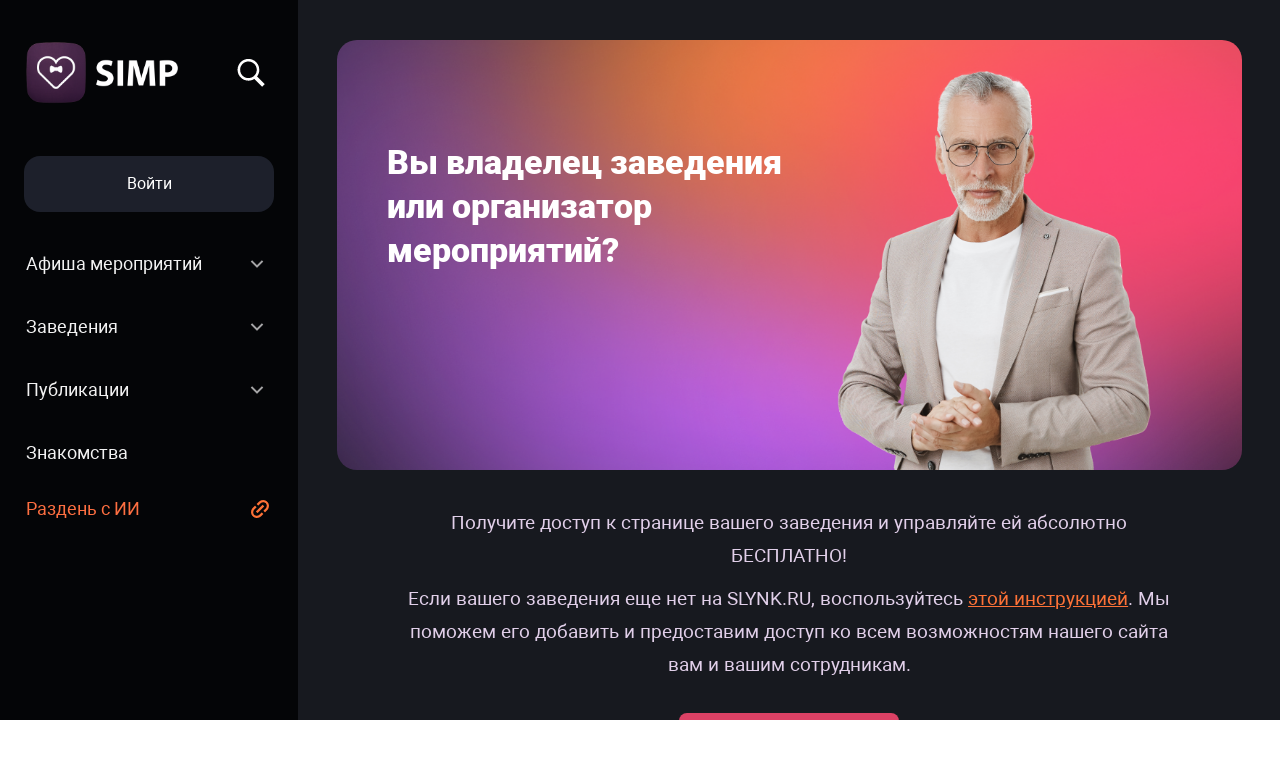

--- FILE ---
content_type: text/html;charset=utf-8
request_url: https://slynk.ru/info
body_size: 177932
content:
<!DOCTYPE html><html  lang="ru"><head><meta charset="utf-8">
<meta name="viewport" content="width=device-width, initial-scale=1">
<link rel="stylesheet" type="text/css" href="/all-body.css">
<style>.page__top{background:none;height:1px}.cabinet{display:flex;justify-content:space-between}.cabinet__content{flex:1;margin-right:30px;min-width:0;padding:0 7%}.cabinet__sidebar{width:24%}.cabinet__head{align-items:center;display:flex;flex-wrap:wrap;justify-content:space-between;margin-bottom:20px}.cabinet__title{color:#101218;font-size:40px;font-weight:700;line-height:120%;margin:5px 0 45px}.cabinet__head .cabinet__title{margin:5px 20px 5px 0}.cabinet__counter{color:#c6c6c8}.cabinet__button_add{align-items:center;background:#fe7237;border:none;border-radius:8px;color:#fff;display:flex;font-size:14px;height:40px;margin:5px 0;padding:0 16px;transition:.3s;width:-moz-max-content;width:max-content}.cabinet__button_add img{margin-right:12px}@media (hover:hover){.cabinet__button_add:hover{filter:brightness(115%)}}.navigation{align-items:center;display:flex;flex-wrap:wrap;justify-content:space-between;padding:50px 11%}.navigation .logo{width:64%}.menu{width:100%}.create-btn{align-items:center;background:#fe7237 url("data:image/svg+xml;charset=utf-8,%3Csvg xmlns='http://www.w3.org/2000/svg' width='24' height='24' fill='none' viewBox='0 0 24 24'%3E%3Cpath fill='%23fff' d='M11 11V4h2v7h7v2h-7v7h-2v-7H4v-2z'/%3E%3C/svg%3E") right 3% center no-repeat;color:#fff;display:flex;font-size:14px;font-weight:700;height:56px;justify-content:flex-end;line-height:22px;margin-bottom:40px;margin-left:-16%;padding-right:17%;position:relative;width:120%}.create-btn:after{background:url("data:image/svg+xml;charset=utf-8,%3Csvg xmlns='http://www.w3.org/2000/svg' width='16' height='56' fill='none' viewBox='0 0 16 56'%3E%3Cpath fill='%23FE7237' d='M14.86 31.97 0 56V0l14.86 24.03a7.48 7.48 0 0 1 0 7.94'/%3E%3C/svg%3E") 0 no-repeat;bottom:0;content:"";display:block;left:100%;position:absolute;top:0;transition:.3s;width:16px}@media (hover:hover){.create-btn:hover{filter:brightness(115%)}}.login__button{align-items:center;background:var(--card-dark-bg);border-radius:16px;color:#fff;display:flex;font-size:16px;height:56px;justify-content:center;margin-bottom:24px;width:100%}@media (hover:hover){.login__button:hover{background:#fe7237}}.menu__links{min-height:250px}.menu__item{font-size:18px}.menu__count,.menu__dropdown .menu__item:after,.menu__dropdown .menu__item:before{display:none}.menu li{margin-left:-7%;padding-bottom:5px;padding-top:5px;transition:.3s;width:114%}.menu__dropdown_open{background:var(--card-dark-bg);border-radius:16px}.menu__item,.menu__submenu-item{padding:12px 7%}.menu__link{background:url("data:image/svg+xml;charset=utf-8,%3Csvg xmlns='http://www.w3.org/2000/svg' width='18' height='18' viewBox='0 0 18 18'%3E%3Cpath d='M7.93 1.73a5.897 5.897 0 1 1 8.34 8.34l-2.301 2.305-1.594-1.594 2.305-2.3a3.65 3.65 0 0 0 1.07-2.586 3.646 3.646 0 0 0-3.645-3.645c-.972 0-1.898.383-2.585 1.07L7.219 5.625 5.625 4.031ZM8.48 14.68l2.301-2.305 1.594 1.594-2.305 2.3a5.897 5.897 0 1 1-8.34-8.34l2.301-2.304 1.594 1.594-2.305 2.3a3.65 3.65 0 0 0-1.07 2.586 3.646 3.646 0 0 0 3.645 3.645c.972 0 1.898-.383 2.585-1.07m0 0' style='stroke:none;fill-rule:nonzero;fill:%23fe7237;fill-opacity:1'/%3E%3Cpath d='m6.422 13.172 6.75-6.75-1.594-1.594-6.75 6.75Zm0 0' style='stroke:none;fill-rule:nonzero;fill:%23fe7237;fill-opacity:1'/%3E%3C/svg%3E") right 7% center no-repeat;color:#fe6f41!important}.menu__dropdown .menu__item{background:url("data:image/svg+xml;charset=utf-8,%3Csvg xmlns='http://www.w3.org/2000/svg' width='24' height='24' fill='none' viewBox='0 0 24 24'%3E%3Cpath fill='%23fff' fill-opacity='.64' d='m12 13.172 4.95-4.95 1.414 1.414L12 16 5.636 9.636 7.05 8.222z'/%3E%3C/svg%3E") right 7% center no-repeat}.menu__dropdown_open .menu__item{background:url("data:image/svg+xml;charset=utf-8,%3Csvg xmlns='http://www.w3.org/2000/svg' width='24' height='24' fill='none' viewBox='0 0 24 24'%3E%3Cpath fill='%23fff' d='m12 10.828 4.95 4.95 1.414-1.414L12 8l-6.364 6.364 1.414 1.414z'/%3E%3C/svg%3E") right 7% center no-repeat;color:#fff}.menu__submenu{padding-bottom:7px;padding-left:0}.menu__submenu-item{color:#adafb3;margin:0}@media (hover:hover){.menu__submenu-item:hover{background:#252937;color:#fff}.menu__submenu-item_active:hover{background:none;color:#fe6f41;cursor:default}}.form__select .form__input{background:url("data:image/svg+xml;charset=utf-8,%3Csvg xmlns='http://www.w3.org/2000/svg' width='14' height='8' fill='none' viewBox='0 0 14 8'%3E%3Cpath stroke='%23fff' stroke-linecap='round' stroke-linejoin='round' stroke-width='1.5' d='m1 1 6 6 6-6'/%3E%3C/svg%3E") right 20px center no-repeat;color:#fff;font-size:14px;font-weight:700}.form__select .form__input:hover{color:#fe6f41}.form__select_open .form__input{background:url("data:image/svg+xml;charset=utf-8,%3Csvg xmlns='http://www.w3.org/2000/svg' width='14' height='8' fill='none' viewBox='0 0 14 8'%3E%3Cpath stroke='%23fe6f41' stroke-linecap='round' stroke-linejoin='round' stroke-width='1.5' d='m1 7 6-6 6 6'/%3E%3C/svg%3E") right 20px center no-repeat}.form__select-item{font-size:16px}.page__sidebar .form__select .form__input{margin-bottom:4px}.page__sidebar .form__select{height:auto}.page__sidebar .form__select-options{position:static}.cabinet__menu-item{align-items:center;color:#101218;display:block;display:flex;font-size:16px;height:56px;padding:0 16px;position:relative;width:117%}.cabinet__menu-item img{margin-right:16px;max-width:24px;opacity:.7;transition:.3s}.cabinet__menu-item_active{background:#6e3ff514;border-radius:12px 0 0 12px;color:#6e3ff5;cursor:default}.cabinet__menu-item_active img{opacity:1}@media (hover:hover){.cabinet__menu-item:hover{color:#6e3ff5}.cabinet__menu-item:hover img{opacity:1}}.cabinet__menu-btn,.test{display:none}.profile__stickers{align-items:center;display:flex;flex-wrap:wrap;margin-bottom:24px}.profile__sticker{border-radius:150px;font-size:14px;margin-right:8px;padding:4px 16px 4px 32px}.profile__sticker_fox{background:#fff4ef url("data:image/svg+xml;charset=utf-8,%3Csvg xmlns='http://www.w3.org/2000/svg' width='16' height='16' fill='none' viewBox='0 0 16 16'%3E%3Cpath fill='%23FE7237' fill-rule='evenodd' d='M13.071 8.455c.165.07.397.199.61.427.213.229.3.587.319.835 0 .08-.077.14-.145.1-.145-.08-.378-.18-.61-.17a.4.4 0 0 0-.145.034v.057C13.1 12.644 9.01 15 8 15s-5.1-2.356-5.1-5.262V9.69a.4.4 0 0 0-.144-.031c-.233-.01-.465.089-.61.168-.068.03-.155-.02-.145-.099.02-.258.106-.616.32-.835.212-.228.444-.357.609-.427.035-.018-.001-.024-.07-.035a1 1 0 0 1-.327-.094.5.5 0 0 1-.155-.14c-.048-.059-.01-.158.068-.158l.024-.003c.084-.01.188-.02.276-.057.242-.1.32-.288.32-.288v-.08s-.514-1.013-.62-2.524c-.107-1.52.397-2.842.745-3.011.358-.17 1.113-.03 1.964.676.649.536 1.162 1.202 1.297 1.5.02.05.077.07.126.05a3.8 3.8 0 0 1 2.845 0c.048.02.106 0 .126-.05.125-.298.648-.964 1.306-1.51.852-.706 1.606-.845 1.955-.676.348.179.851 1.5.745 3.011-.107 1.51-.62 2.524-.62 2.524v.08s.078.189.32.288c.097.04.213.06.3.06.077 0 .116.1.068.159a.44.44 0 0 1-.155.139c-.116.059-.248.08-.331.094-.07.011-.106.017-.066.035m-9.235 2.296C2.5 8.066 5.386 5.09 8 5.09c2.623 0 5.55 2.988 4.161 5.66-.68 1.336-2.561 3.183-4.161 3.183s-3.98-2.702-4.164-3.183' clip-rule='evenodd'/%3E%3C/svg%3E") left 12px center no-repeat;color:#fe7237}.profile__sticker_approved{background:#ecfbf7 url("data:image/svg+xml;charset=utf-8,%3Csvg xmlns='http://www.w3.org/2000/svg' width='16' height='16' fill='none' viewBox='0 0 16 16'%3E%3Cpath fill='%2305C794' d='M8 14.667A6.667 6.667 0 1 1 8 1.333a6.667 6.667 0 0 1 0 13.334m0-1.334A5.334 5.334 0 1 0 8 2.666a5.334 5.334 0 0 0 0 10.667m-.665-2.666-2.829-2.83.943-.942 1.886 1.886 3.77-3.771.944.943z'/%3E%3C/svg%3E") left 12px center no-repeat;color:#05c794}.profile__username{color:#101218;font-size:64px;font-weight:700;margin-bottom:4px;word-break:break-word}.profile__userinfo{align-items:center;display:flex;font-size:14px;margin-bottom:16px}.profile__status{color:#6e3ff5}.profile__nick{color:#101218}.profile__regdate{color:#9fa0a3}.profile__userinfo-separ{color:#c6c6c8;font-size:18px;margin-bottom:-3px;padding:0 14px}.profile__desc{color:#66686b;font-size:16px;line-height:150%;margin-bottom:48px;word-break:break-word}.profile__karma{margin-bottom:64px}.profile__karma,.profile__karma-item{align-items:center;display:flex;justify-content:space-between}.profile__karma-item{flex-wrap:wrap;width:46%}.profile__karma-title{font-size:16px}.profile__karma-desc{align-items:center;background:#f0f1f5;border-radius:100px;color:#96989d;display:flex;font-size:12px;font-weight:700;height:16px;justify-content:center;width:16px}.profile__karma-desc:hover{background:#fe7237;color:#fff}.profile__karma-progressbar{background:linear-gradient(90deg,#f9444414,#f7454514 6.67%,#f0494714,#e54f4b14,#d5575014,#c0625714,#a86f5f14,#8d7e6814,#718d7114,#569b7a14,#3ea98214,#29b48814,#19bc8e14,#0ec29114,#07c69414 93.33%,#05c79414);border-radius:50px;height:8px;margin:12px 0;width:100%}.profile__karma-negative{height:100%;margin-right:50%;position:relative}.profile__karma-positive{height:100%;margin-left:50%;position:relative}.profile__karma-progress{border-radius:50px;height:100%;position:absolute}.profile__karma-negative .profile__karma-progress{background:#f94444;right:0;width:80%}.profile__karma-positive .profile__karma-progress{background:#05c794;left:0;width:30%}.profile__karma-foxes{align-items:center;display:flex;justify-content:space-between;width:100%}.profile__photos{display:grid;grid-auto-rows:1fr;grid-template-columns:repeat(4,1fr);grid-template-rows:auto;grid-gap:16px}.profile__photo{border-radius:8px;padding-bottom:84%}.profile__photo.no-events{pointer-events:none}.profile__photo_big{border-radius:16px;grid-column:span 4/auto;padding-bottom:52%}.profile__photo:not(.without-hover):after{background:url("data:image/svg+xml;charset=utf-8,%3Csvg xmlns='http://www.w3.org/2000/svg' width='50' height='50' viewBox='0 0 515.558 515.558'%3E%3Cpath fill='%23fff' d='M378.344 332.78c25.37-34.645 40.545-77.2 40.545-123.333C418.889 93.963 324.928.002 209.444.002S0 93.963 0 209.447s93.961 209.445 209.445 209.445c46.133 0 88.692-15.177 123.337-40.547l137.212 137.212 45.564-45.564zm-168.899 21.667c-79.958 0-145-65.042-145-145s65.042-145 145-145 145 65.042 145 145-65.043 145-145 145'/%3E%3C/svg%3E") 50% no-repeat;background-color:#0000004d;bottom:0;content:"";display:block;left:0;opacity:0;position:absolute;right:0;top:0;transition:.3s}.profile__addphoto{align-items:center;border:1px dashed #6e3ff5;border-radius:8px;color:#6e3ff5;display:flex;flex-direction:column;font-weight:300;justify-content:center;overflow:hidden;padding-bottom:0;width:100%}.profile__addphoto img{margin-bottom:12px;min-width:20px}.profile__addphoto-url img{height:100%;margin-bottom:0;-o-object-fit:cover;object-fit:cover;width:100%}@media (hover:hover){.profile__addphoto:hover{background:#6e3ff514;border:1px solid #6e3ff5}.profile__photo:hover:after{opacity:1}}.profile__title{font-size:40px;font-weight:700;margin-bottom:12px}.profile__about{background:url("data:image/svg+xml;charset=utf-8,%3Csvg xmlns='http://www.w3.org/2000/svg' width='24' height='24' fill='none' viewBox='0 0 24 24'%3E%3Cpath fill='%23fff' d='M5 19h1.414l9.314-9.314-1.414-1.414L5 17.586zm16 2H3v-4.243L16.435 3.322a1 1 0 0 1 1.414 0l2.829 2.83a1 1 0 0 1 0 1.413L9.243 19H21zM15.728 6.858l1.414 1.414 1.414-1.414-1.414-1.414z'/%3E%3C/svg%3E") top 16px right 16px no-repeat;border:1px solid #fff;border-radius:16px;color:#66686b;display:block;font-size:18px;height:180px;line-height:140%;margin-bottom:70px;padding:12px 40px 12px 16px;resize:none;transition:.3s;width:calc(100% + 8px)}.profile__about:focus,.profile__about:hover{background:url("data:image/svg+xml;charset=utf-8,%3Csvg xmlns='http://www.w3.org/2000/svg' width='24' height='24' fill='none' viewBox='0 0 24 24'%3E%3Cpath fill='%23FE7237' d='M5 19h1.414l9.314-9.314-1.414-1.414L5 17.586zm16 2H3v-4.243L16.435 3.322a1 1 0 0 1 1.414 0l2.829 2.83a1 1 0 0 1 0 1.413L9.243 19H21zM15.728 6.858l1.414 1.414 1.414-1.414-1.414-1.414z'/%3E%3C/svg%3E") top 16px right 16px no-repeat;border:1px solid #ececed}.profile__type{background:#f6f6f6;border-radius:16px;display:flex;margin-bottom:70px}.profile__type-radio{padding:32px;width:45%}.profile__type-content{border-left:1px solid #e6e8ef;padding:32px 32px 32px 46px;width:55%}.profile__type-title{color:#10121b;font-size:20px;font-weight:700;line-height:140%;margin-bottom:15px}.profile__type-desc{color:#6b6d70;font-size:14px;line-height:157%}.profile__type-button{margin-top:25px}.form__radio{display:none}.form__radio_label{color:#040507;cursor:pointer;display:block;font-size:14px;line-height:157%;margin:10px 0;padding-left:34px;position:relative}.form__radio_label:before{background:#fff;background-position:50%;border:1px solid #fe7237;border-radius:50%;content:"";display:block;height:24px;left:0;position:absolute;top:-2px;transition:.3s;width:24px}.form__radio:checked+.form__radio_label:before{background:#fff url("data:image/svg+xml;charset=utf-8,%3Csvg xmlns='http://www.w3.org/2000/svg' width='40' height='40' viewBox='0 0 40 40'%3E%3Ccircle cx='20' cy='20' r='12' fill='%23FE7237'/%3E%3C/svg%3E") 50% no-repeat;background-size:contain}.button_red,.button_small,.button_white{background:#fe7237;border:none;border-radius:8px;color:#fff;font-size:14px;height:auto;padding:9px 16px;width:-moz-max-content;width:max-content}.button_red{background:red}.button_white{background:#fff;color:#fe7237}.button_small:hover{background:#fe7237;filter:brightness(115%)}.button_white:hover{background:#fe723714}.profile__personalinfo{align-items:center;display:flex;flex-wrap:wrap;margin-bottom:40px}.form__label{color:#8d8e91;font-size:18px;width:45%}.form__input{background:#f3f4f7;border:none;border-radius:16px;color:#101218;font-size:16px;height:52px;margin:10px 0;padding:0 16px;transition:.3s;width:37%}.change-btn_edit-icon{background:url("data:image/svg+xml;charset=utf-8,%3Csvg xmlns='http://www.w3.org/2000/svg' width='24' height='24' fill='none' viewBox='0 0 24 24'%3E%3Cpath fill='%23FE7237' d='M5 19h1.414l9.314-9.314-1.414-1.414L5 17.586zm16 2H3v-4.243L16.435 3.322a1 1 0 0 1 1.414 0l2.829 2.83a1 1 0 0 1 0 1.413L9.243 19H21zM15.728 6.858l1.414 1.414 1.414-1.414-1.414-1.414z'/%3E%3C/svg%3E") 50% no-repeat;height:22px;margin-left:5px;width:22px}.form__input:focus,.form__input:hover{background:#f3f4f7}.form__input_select,.form__input_select:focus,.form__input_select:hover{background:#f3f4f7 url("data:image/svg+xml;charset=utf-8,%3Csvg xmlns='http://www.w3.org/2000/svg' width='14' height='8' fill='none' viewBox='0 0 14 8'%3E%3Cpath stroke='%233C3E47' stroke-linecap='round' stroke-linejoin='round' stroke-width='1.5' d='m1 1 6 6 6-6'/%3E%3C/svg%3E") right 20px center no-repeat}.form__input_date,.form__input_date:focus,.form__input_date:hover{background:#f3f4f7 url("data:image/svg+xml;charset=utf-8,%3Csvg xmlns='http://www.w3.org/2000/svg' width='24' height='26' fill='none' viewBox='0 0 24 26'%3E%3Cpath fill='%23656872' fill-rule='evenodd' d='M17.99.812C17.926.354 17.507 0 17 0c-.552 0-1 .42-1 .94V2H8V.94L7.99.811C7.926.354 7.507 0 7 0c-.552 0-1 .42-1 .94v1.09c-3.717.293-6 2.664-6 6.467V19.4C0 23.523 2.611 26 6.795 26h10.41C21.394 26 24 23.564 24 19.491V8.497c.012-3.808-2.268-6.18-6-6.468V.94zM16 4v1.06l.01.128c.065.459.484.812.99.812.552 0 1-.42 1-.94V4.045c2.596.276 4.009 1.849 4 4.555V9H2v-.399c0-2.7 1.417-4.275 4-4.556v1.016l.01.127c.065.459.484.812.99.812.552 0 1-.42 1-.94V4zM2 11v8.298C2 22.35 3.745 24 6.874 24h10.252C20.266 24 22 22.385 22 19.387V11zm17 4c0-.552-.445-1-.994-1l-.147.01a1 1 0 0 0 .147 1.99l.135-.009a1 1 0 0 0 .859-.99m-6.994-1c.549 0 .994.448.994 1a1 1 0 0 1-.859.991l-.135.01a1 1 0 0 1-.147-1.992zM7 15c0-.552-.445-1-.994-1l-.147.01A1 1 0 0 0 5 15c0 .553.445 1 .994 1l.147-.009a1 1 0 0 0 .859-.99m11.006 4c.549 0 .994.448.994 1a1 1 0 0 1-.859.991l-.135.01a1 1 0 0 1-.147-1.992zM13 20c0-.552-.445-1-.994-1l-.147.01a1 1 0 0 0 .147 1.99l.135-.009a1 1 0 0 0 .859-.99m-6.994-1c.549 0 .994.448.994 1a1 1 0 0 1-.859.991l-.147.01A.997.997 0 0 1 5 20c0-.507.374-.925.859-.992z' clip-rule='evenodd'/%3E%3C/svg%3E") right 15px center no-repeat}@media screen and (min-width:1024px){.profile__personalinfo .form__field_error .form__input:not(:focus){padding:0 16px}.profile__personalinfo .form__input:not(:focus){background:none;padding:0}.profile__personalinfo .form__input:focus{padding:0 16px}.profile__personalinfo .form__input_select:not(:focus){background:url("data:image/svg+xml;charset=utf-8,%3Csvg xmlns='http://www.w3.org/2000/svg' width='14' height='8' fill='none' viewBox='0 0 14 8'%3E%3Cpath stroke='%23fff' stroke-linecap='round' stroke-linejoin='round' stroke-width='1.5' d='m1 1 6 6 6-6'/%3E%3C/svg%3E") right 20px center no-repeat}.profile__personalinfo .form__input_date:not(:focus){background:url("data:image/svg+xml;charset=utf-8,%3Csvg xmlns='http://www.w3.org/2000/svg' width='24' height='26' fill='none' viewBox='0 0 24 26'%3E%3Cpath fill='%23fff' fill-rule='evenodd' d='M17.99.812C17.926.354 17.507 0 17 0c-.552 0-1 .42-1 .94V2H8V.94L7.99.811C7.926.354 7.507 0 7 0c-.552 0-1 .42-1 .94v1.09c-3.717.293-6 2.664-6 6.467V19.4C0 23.523 2.611 26 6.795 26h10.41C21.394 26 24 23.564 24 19.491V8.497c.012-3.808-2.268-6.18-6-6.468V.94zM16 4v1.06l.01.128c.065.459.484.812.99.812.552 0 1-.42 1-.94V4.045c2.596.276 4.009 1.849 4 4.555V9H2v-.399c0-2.7 1.417-4.275 4-4.556v1.016l.01.127c.065.459.484.812.99.812.552 0 1-.42 1-.94V4zM2 11v8.298C2 22.35 3.745 24 6.874 24h10.252C20.266 24 22 22.385 22 19.387V11zm17 4c0-.552-.445-1-.994-1l-.147.01a1 1 0 0 0 .147 1.99l.135-.009a1 1 0 0 0 .859-.99m-6.994-1c.549 0 .994.448.994 1a1 1 0 0 1-.859.991l-.135.01a1 1 0 0 1-.147-1.992zM7 15c0-.552-.445-1-.994-1l-.147.01A1 1 0 0 0 5 15c0 .553.445 1 .994 1l.147-.009a1 1 0 0 0 .859-.99m11.006 4c.549 0 .994.448.994 1a1 1 0 0 1-.859.991l-.135.01a1 1 0 0 1-.147-1.992zM13 20c0-.552-.445-1-.994-1l-.147.01a1 1 0 0 0 .147 1.99l.135-.009a1 1 0 0 0 .859-.99m-6.994-1c.549 0 .994.448.994 1a1 1 0 0 1-.859.991l-.147.01A.997.997 0 0 1 5 20c0-.507.374-.925.859-.992z' clip-rule='evenodd'/%3E%3C/svg%3E") right 15px center no-repeat}}.create .form__input_adress{background:#f3f4f7 url("data:image/svg+xml;charset=utf-8,%3Csvg xmlns='http://www.w3.org/2000/svg' width='25' height='25' fill='none' viewBox='0 0 24 24'%3E%3Cpath stroke='%23656872' stroke-linecap='round' stroke-linejoin='round' stroke-width='2' d='M21 10c0 7-9 13-9 13s-9-6-9-13a9 9 0 1 1 18 0'/%3E%3Cpath stroke='%23656872' stroke-linecap='round' stroke-linejoin='round' stroke-width='2' d='M12 13a3 3 0 1 0 0-6 3 3 0 0 0 0 6'/%3E%3C/svg%3E") right 15px center no-repeat;padding-right:50px}.create .form__input_price{background:#f3f4f7 url("data:image/svg+xml;charset=utf-8,%3Csvg xmlns='http://www.w3.org/2000/svg' width='25' height='25' viewBox='0 0 511.449 511.449'%3E%3Cpath fill='%23656872' d='M436.508 74.941c-99.913-99.913-261.639-99.928-361.566 0-99.914 99.912-99.93 261.64 0 361.567 99.913 99.913 261.639 99.928 361.566 0 99.913-99.912 99.929-261.64 0-361.567m-180.784 394.45c-117.816 0-213.667-95.851-213.667-213.667S137.908 42.058 255.724 42.058s213.667 95.851 213.667 213.667-95.85 213.666-213.667 213.666'/%3E%3Cpath fill='%23656872' d='M287.724 128.058h-74.667c-11.598 0-21 9.402-21 21v85.667h-21.666c-11.598 0-21 9.402-21 21s9.402 21 21 21h21.666v22h-21.666c-11.598 0-21 9.402-21 21s9.402 21 21 21h21.666v21.667c0 11.598 9.402 21 21 21s21-9.402 21-21v-21.667h43c11.598 0 21-9.402 21-21s-9.402-21-21-21h-43v-22h53.667c40.987 0 74.333-33.346 74.333-74.333s-33.345-74.334-74.333-74.334m0 106.666h-53.667v-64.667h53.667c17.828 0 32.333 14.504 32.333 32.333s-14.504 32.334-32.333 32.334'/%3E%3C/svg%3E") right 14px center no-repeat;padding-right:50px}.create .form__input_worktime{background:#f3f4f7 url("data:image/svg+xml;charset=utf-8,%3Csvg xmlns='http://www.w3.org/2000/svg' width='24' height='24' fill='%23656872' viewBox='0 0 512 512'%3E%3Cpath d='M255-1C113.618-1-1 113.618-1 255s114.618 256 256 256 256-114.618 256-256S396.382-1 255-1m0 469.333c-117.818 0-213.333-95.515-213.333-213.333S137.182 41.667 255 41.667 468.333 137.182 468.333 255 372.818 468.333 255 468.333'/%3E%3Cpath d='M255 84.333c-11.782 0-21.333 9.551-21.333 21.333v128h-64c-11.782 0-21.333 9.551-21.333 21.333s9.551 21.333 21.333 21.333H255c11.782 0 21.333-9.551 21.333-21.333V105.667c0-11.782-9.551-21.334-21.333-21.334'/%3E%3C/svg%3E") right 14px center no-repeat;padding-right:50px}.create .form__input_phone{background:#f3f4f7 url(/_nuxt/phone-icon_gray2.CoD3uHpp.svg) right 13px center no-repeat;padding-right:50px}.create .form__input_website{background:#f3f4f7 url("data:image/svg+xml;charset=utf-8,%3Csvg xmlns='http://www.w3.org/2000/svg' width='25' height='25' fill='%23656872' viewBox='0 0 512.001 512.001'%3E%3Cpath d='m257.297.004-.053-.001Q257.121.002 257 0h-.036l-.097.001C115.786.073 0 114.252 0 255c0 34.416 6.855 67.932 20.376 99.618 26.177 61.348 75.527 110.772 137.005 137.005 31.682 13.519 65.194 20.375 99.605 20.376l.027.002.07-.003C398.634 511.953 512 395.326 512 255 512 114.274 398.242.163 257.297.004m-49.98 35.439C181.736 59.695 160.835 88.099 145.096 120H75.515c31.911-42.04 78.322-72.675 131.802-84.557M56.286 149.8h75.991c-10.493 28.747-16.697 59.387-18.298 90.2H30.517c2.157-32.328 11.232-63.007 25.769-90.2m.565 212.2c-14.89-27.74-24.173-58.913-26.342-92h83.368c1.432 31.496 7.682 62.631 18.402 92zm19.278 30h68.967c15.709 31.842 36.581 60.236 62.154 84.494-53.113-11.923-99.243-42.511-131.121-84.494m67.792-122h98.078v92h-77.373c-11.978-28.858-19.096-59.919-20.705-92m98.08 197.115A272.5 272.5 0 0 1 179.27 392H242v75.115zm0-227.115h-97.979c1.799-31.373 8.876-61.742 20.606-90h77.373zm0-120h-62.729a272.5 272.5 0 0 1 62.729-75.116zm213.944 30a223.35 223.35 0 0 1 25.543 90H400.02c-1.601-30.813-7.805-61.253-18.298-90zm-19.058-30h-67.982c-15.697-31.817-36.546-60.189-62.088-84.433C359.585 47.541 405.369 78.11 436.887 120M272.001 44.89A272.5 272.5 0 0 1 334.738 120h-62.737zM272 150h77.392c11.728 28.256 18.789 58.629 20.588 90H272zm98.088 119.8c-1.608 32.079-8.719 63.344-20.696 92.2H272v-92.2zm-98.087 197.31V391.8h62.737c-16.08 28.38-37.234 54.073-62.737 75.31m34.884 9.258c25.491-24.21 46.326-52.757 62.019-84.568h67.373c-31.481 41.83-76.987 72.553-129.392 84.568M381.723 362c10.72-29.369 16.97-60.704 18.402-92.2h81.372c-2.15 33.087-11.351 64.46-26.11 92.2z'/%3E%3C/svg%3E") right 13px center no-repeat;padding-right:50px}.create .form__input_email{background:#f3f4f7 url("data:image/svg+xml;charset=utf-8,%3Csvg xmlns='http://www.w3.org/2000/svg' width='24' height='26' fill='%23656872' viewBox='0 0 512 512'%3E%3Cpath d='M452 68H60C26.916 68 0 94.916 0 128v256c0 33.084 26.916 60 60 60h392c33.084 0 60-26.916 60-60V128c0-33.084-26.916-60-60-60m20 316c0 11.028-8.972 20-20 20H60c-11.028 0-20-8.972-20-20V128c0-11.028 8.972-20 20-20h392c11.028 0 20 8.972 20 20z'/%3E%3Cpath d='M468.604 92.937 256 251.074 43.396 92.937l-23.874 32.095L256 300.926l236.478-175.894z'/%3E%3C/svg%3E") right 13px center no-repeat;padding-right:50px}.create .form__input_social{background:#f3f4f7 url("data:image/svg+xml;charset=utf-8,%3Csvg xmlns='http://www.w3.org/2000/svg' width='24' height='26' fill='%23656872' viewBox='0 0 512 512'%3E%3Cpath d='M256.122 143.499h99.993c7.024 36.226 38.969 63.668 77.217 63.668 43.378 0 78.668-35.291 78.668-78.668S476.709 49.83 433.332 49.83c-38.248 0-70.192 27.443-77.217 63.668h-99.998C248.663 49.686 194.279 0 128.499 0 57.644 0 0 57.644 0 128.499c0 71.077 57.423 128.499 128.499 128.499 28.982 0 57.034-9.713 79.685-27.6l74.51 74.51c-14.403 18.202-23.983 40.381-26.811 64.595h-99.998c-7.024-36.226-38.969-63.668-77.217-63.668C35.291 304.833 0 340.124 0 383.501s35.291 78.668 78.668 78.668c38.248 0 70.192-27.443 77.217-63.668h99.993C263.372 462.903 317.85 512 383.501 512 454.579 512 512 454.576 512 383.501c0-70.854-57.644-128.499-128.499-128.499-30.034 0-57.692 10.36-79.595 27.691l-74.517-74.517a128.26 128.26 0 0 0 26.733-64.677m177.21-63.669c26.836 0 48.668 21.833 48.668 48.668s-21.833 48.668-48.668 48.668-48.668-21.833-48.668-48.668 21.832-48.668 48.668-48.668M30 128.499C30 74.186 74.186 30 128.499 30s98.499 44.186 98.499 98.499c0 24.301-8.842 46.88-23.809 64.287-5.306-19.725-18.228-36.351-35.411-46.526 6.581-8.442 10.516-19.042 10.516-30.55 0-27.457-22.338-49.794-49.794-49.794S78.706 88.254 78.706 115.71c0 11.508 3.935 22.108 10.516 30.55-17.183 10.175-30.105 26.801-35.411 46.526C38.842 175.379 30 152.8 30 128.499m78.704-12.79c0-10.915 8.88-19.794 19.794-19.794s19.794 8.88 19.794 19.794-8.88 19.794-19.794 19.794-19.794-8.879-19.794-19.794m-27.552 99.228c0-30.369 22.751-49.433 47.346-49.433 24.362 0 47.346 18.796 47.346 49.433-30.005 16.395-65.848 15.76-94.692 0M78.668 432.17C51.833 432.17 30 410.337 30 383.501s21.833-48.668 48.668-48.668 48.668 21.833 48.668 48.668-21.832 48.669-48.668 48.669m257.487 37.77c0-30.364 22.746-49.428 47.337-49.433h.02c24.349.005 47.337 18.79 47.337 49.432-29.24 15.977-65.08 16.182-94.694.001m27.552-99.228c0-10.915 8.88-19.794 19.794-19.794s19.794 8.88 19.794 19.794-8.877 19.791-19.788 19.795h-.012c-10.911-.004-19.788-8.882-19.788-19.795M482 383.501c0 24.301-8.842 46.88-23.809 64.287-5.306-19.725-18.228-36.351-35.41-46.526 6.581-8.442 10.516-19.042 10.516-30.55 0-27.457-22.338-49.794-49.794-49.794s-49.794 22.338-49.794 49.794c0 11.508 3.935 22.108 10.516 30.55-17.182 10.175-30.105 26.801-35.41 46.526-14.967-17.407-23.809-39.986-23.809-64.287 0-54.313 44.186-98.499 98.499-98.499S482 329.189 482 383.501'/%3E%3C/svg%3E") right 13px center no-repeat;padding-right:50px}.blacklist__item{align-items:center;border-bottom:1px solid #efefef;display:flex;flex-wrap:wrap;justify-content:space-between;padding:25px 0}.blacklist__user{display:grid;grid-template-columns:56px auto;grid-gap:4px 16px}.blacklist__avatar{border-radius:150px;grid-row:span 2;height:0;overflow:hidden;padding-bottom:100%;position:relative;width:100%}.blacklist__username{align-self:end;color:#101218;font-size:20px;font-weight:700}.blacklist__userinfo{color:#98999c;font-size:14px}.blacklist__userinfo span{color:#101218}.blacklist__delete{margin-left:72px}.delete{align-items:center;border:none;border-radius:150px;display:flex;font-size:14px;height:30px;padding:0 16px 0 34px;width:-moz-max-content;width:max-content}.delete img{margin-right:6px}.delete_gray{background:#f3f4f7 url("data:image/svg+xml;charset=utf-8,%3Csvg xmlns='http://www.w3.org/2000/svg' width='16' height='16' fill='none' viewBox='0 0 16 16'%3E%3Cpath fill='%23101218' fill-opacity='.48' d='M11.334 4h3.333v1.333h-1.333V14a.666.666 0 0 1-.667.667H3.334A.667.667 0 0 1 2.666 14V5.333H1.334V4h3.333V2a.667.667 0 0 1 .667-.667h5.333a.667.667 0 0 1 .667.667zM12 5.333H4v8h8zM6 2.667V4h4V2.667z'/%3E%3C/svg%3E") left 12px center no-repeat;color:#87888d}.delete_orange{background:#fe7237 url("data:image/svg+xml;charset=utf-8,%3Csvg xmlns='http://www.w3.org/2000/svg' width='16' height='16' fill='none' viewBox='0 0 16 16'%3E%3Cpath fill='%23fff' d='M11.333 4h3.334v1.333h-1.334V14a.667.667 0 0 1-.666.667H3.333A.667.667 0 0 1 2.667 14V5.333H1.333V4h3.334V2a.667.667 0 0 1 .666-.667h5.334a.667.667 0 0 1 .666.667zM12 5.333H4v8h8zM6 2.667V4h4V2.667z'/%3E%3C/svg%3E") left 12px center no-repeat;color:#fff}@media (hover:hover){.delete_gray:hover{background-color:#ebecf0}.delete_orange:hover{filter:brightness(115%)}.blacklist__delete{opacity:0;visibility:hidden}.blacklist__item:hover .blacklist__delete{opacity:1;visibility:visible}.blacklist__username:hover{color:#fe7237}}.ads,.myarticles{display:grid;grid-template-columns:repeat(2,1fr);grid-gap:25px;margin-bottom:30px}.ads__item,.myarticles__item{background:#fff;border:1px solid rgba(16,18,24,.06);border-radius:10px;display:grid;grid-template-rows:auto 1fr auto;overflow:hidden;position:relative;transition:.3s}.myarticles__item{grid-template-rows:auto auto 1fr auto}.ads__image,.myarticles__image,.myevents__image{padding-bottom:65%}.ads__image .photo,.myarticles__image .photo,.myevents__image .photo{border-radius:0}.ads__title,.myarticles__title{color:#101218;display:block;font-size:20px;font-weight:700;line-height:140%;padding:24px}.ads__statistic,.myarticles__statistic{padding:0 24px 24px}.statistic{align-items:center;display:flex;justify-content:space-between}.statistic__comments,.statistic__dislike,.statistic__favorites,.statistic__like,.statistic__subscribes{border-radius:150px;font-size:14px;padding:6px 16px 6px 32px}.statistic__likedislike{display:flex}.statistic__comments{background:#fff4ef url("data:image/svg+xml;charset=utf-8,%3Csvg xmlns='http://www.w3.org/2000/svg' width='16' height='16' fill='none' viewBox='0 0 16 16'%3E%3Cpath fill='%23FE7237' d='m4.86 13.883-3.527.784.784-3.527a6.667 6.667 0 1 1 2.743 2.743m.194-1.409.435.233a5.333 5.333 0 1 0-2.196-2.197l.233.436-.437 1.965z'/%3E%3C/svg%3E") left 12px center no-repeat;color:#fe7237}.statistic__like{background:#ecfbf7 url("data:image/svg+xml;charset=utf-8,%3Csvg xmlns='http://www.w3.org/2000/svg' width='16' height='16' fill='none' viewBox='0 0 16 16'%3E%3Cpath fill='%2305C794' fill-rule='evenodd' d='M4.898 6.667 7.022 2.37A.67.67 0 0 1 7.619 2c1.254 0 2.36 1.036 2.36 2.325V6h2.233c1.068-.01 1.93.966 1.768 2.038l-.002.012-.762 4.45A1.78 1.78 0 0 1 11.45 14H3.938a1.956 1.956 0 0 1-1.954-1.683 1 1 0 0 1-.006-.09V8.44q0-.045.006-.09c.13-.966.98-1.696 1.954-1.682zM3.31 12.174c.057.282.32.498.61.493h.724V8H3.92a.624.624 0 0 0-.61.492zM5.978 7.49v5.178h5.482a.45.45 0 0 0 .44-.373l.001-.013.762-4.448a.456.456 0 0 0-.44-.5H9.311a.667.667 0 0 1-.666-.666V4.325c0-.394-.274-.763-.65-.917z' clip-rule='evenodd'/%3E%3C/svg%3E") left 12px center no-repeat;color:#05c794}.statistic__dislike{background:#fff0f0 url("data:image/svg+xml;charset=utf-8,%3Csvg xmlns='http://www.w3.org/2000/svg' width='16' height='16' fill='none' viewBox='0 0 16 16'%3E%3Cpath fill='%23F94444' fill-rule='evenodd' d='M11.08 9.334 8.956 13.63a.67.67 0 0 1-.597.37C7.105 14 6 12.964 6 11.675V10H3.766c-1.067.01-1.93-.966-1.768-2.038L2 7.95l.762-4.45A1.78 1.78 0 0 1 4.529 2h7.511a1.956 1.956 0 0 1 1.954 1.683q.006.045.006.09V7.56q0 .045-.006.09a1.956 1.956 0 0 1-1.954 1.683zm1.587-5.508a.624.624 0 0 0-.61-.493h-.724V8h.724a.624.624 0 0 0 .61-.492zM10 8.51V3.334H4.518a.45.45 0 0 0-.439.372l-.002.013-.761 4.448a.456.456 0 0 0 .44.5h2.911c.368 0 .666.298.666.667v2.341c0 .394.275.763.65.917z' clip-rule='evenodd'/%3E%3C/svg%3E") left 12px center no-repeat;color:#f94444;margin-left:8px}.statistic__subscribes{background:#f3f4f7 url("data:image/svg+xml;charset=utf-8,%3Csvg xmlns='http://www.w3.org/2000/svg' width='16' height='16' fill='none' viewBox='0 0 16 16'%3E%3Cpath fill='%23101218' fill-opacity='.64' d='M10.133 6.63a1.73 1.73 0 0 1-.527-1.034L9.337 3.54l-1.82.99c-.35.19-.755.255-1.146.182l-2.038-.38.38 2.038c.073.391.009.796-.182 1.146l-.99 1.82 2.055.269c.395.052.76.238 1.033.527l1.426 1.504.89-1.871c.171-.36.46-.65.82-.82l1.872-.891zm.016 3.709-1.475 3.1a.4.4 0 0 1-.651.103L5.66 11.049a.4.4 0 0 0-.238-.121l-3.404-.445a.4.4 0 0 1-.3-.588L3.361 6.88a.4.4 0 0 0 .041-.264L2.773 3.24a.4.4 0 0 1 .467-.467l3.375.629a.4.4 0 0 0 .264-.041l3.016-1.642a.4.4 0 0 1 .588.3l.445 3.404a.4.4 0 0 0 .121.238l2.493 2.362a.4.4 0 0 1-.103.65l-3.1 1.476a.4.4 0 0 0-.19.19m.532 1.284.942-.942 2.829 2.828-.943.943z'/%3E%3C/svg%3E") left 12px center no-repeat;color:#626468}.statistic__favorites{background:#f3f4f7 url("data:image/svg+xml;charset=utf-8,%3Csvg xmlns='http://www.w3.org/2000/svg' width='16' height='16' fill='none' viewBox='0 0 16 16'%3E%3Cpath fill='%23101218' fill-opacity='.64' d='M8 14.667 1.872 8.539a4.355 4.355 0 0 1 .235-5.894A4.333 4.333 0 0 1 8 2.427a4.333 4.333 0 0 1 6.12 6.102zm5.108-7.006a3 3 0 0 0-4.237-4.225L8 4.188l-.871-.752a3 3 0 0 0-4.237 4.225l.076.088L8 12.78l5.032-5.032z'/%3E%3C/svg%3E") left 12px center no-repeat;color:#626468}.ads__delete,.myarticles__delete{left:16px;position:absolute;top:16px;width:auto}.myarticles__info{font-size:14px;line-height:100%;margin-bottom:-8px;padding:24px 24px 0}.myarticles__category{color:#6e3ff5}.myarticles__author{color:#101218}.myarticles__date{color:#9fa0a3}.myarticles__separ{color:#babcbf;margin:5px}.myarticles__tags{left:16px}.myarticles__status,.myarticles__tags{bottom:16px;display:flex;flex-wrap:wrap;position:absolute;right:16px}.myarticles__status span{background:#fe7237}.myarticles__status span,.myarticles__tags a{border-radius:150px;color:#fff;display:block;font-size:12px;line-height:130%;margin:4px 4px 0 0;padding:4px 8px;width:-moz-max-content;width:max-content}.myarticles__tags a{background:#101218a3}@media (hover:hover){.ads__item:hover,.myarticles__item:hover{box-shadow:0 12px 40px -12px #00000014}.ads__delete,.myarticles__delete{opacity:0;visibility:hidden}.ads__item:hover .ads__delete,.myarticles__item:hover .myarticles__delete{opacity:1;visibility:visible}.ads__title:hover,.myarticles__info a:hover,.myarticles__tags a:hover,.myarticles__title:hover{color:#fe7237}}.mycomments{padding-top:16px}.mycomments__item:not(:last-child){border-bottom:1px solid #ececed;margin-bottom:64px}.mycomments__item.opened:not(:last-child){padding-bottom:48px}.mycomments__head{align-items:center;display:flex;margin-bottom:7px}.mycomments__head .mycomments__delete{padding:0 0 0 16px}.mycomments__date,.mycomments__karma,.mycomments__username{margin-right:16px}.mycomments .statistic__likedislike{flex:1;justify-content:flex-end}.mycomments__username{color:#101218;font-size:20px;font-weight:700}.mycomments__karma{align-items:center;background:#05c794;border-radius:150px;color:#fff;display:flex;font-size:14px;line-height:157%;padding:4px 16px}.mycomments__karma_minus{background:#cf0032}.mycomments__date{color:#98999c;font-size:12px}.mycomments__delete{color:#fe7237;font-size:12px}.mycomments__target{color:#98999c;font-size:14px;margin-bottom:10px}.mycomments__target a{border-bottom:1px solid #ececed;color:#101218;padding-bottom:3px;word-break:break-word}.mycomments__target a:after{background:#fff url("data:image/svg+xml;charset=utf-8,%3Csvg xmlns='http://www.w3.org/2000/svg' width='16' height='16' fill='none' viewBox='0 0 16 16'%3E%3Cpath fill='%23FE7237' d='M10.669 6.276 4.93 12.014l-.943-.943 5.738-5.738H4.669V4h7.333v7.333H10.67z'/%3E%3C/svg%3E") top no-repeat;content:"";display:inline-block;height:20px;margin-bottom:-8px;transition:.3s;width:20px}.mycomments__text{color:#101218;font-size:18px;line-height:155%;margin-bottom:16px;word-wrap:break-word}.mycomments__showreplay{align-items:center;background:#f3f4f7;border-radius:16px;color:#000;display:flex;font-size:18px;height:58px;justify-content:center}.mycomments__replay-counter{background:#6e3ff5;border-radius:150px;color:#fff;font-size:12px;margin-left:10px;padding:5px 9px}.mycomments__list-wrapper{height:auto;opacity:0;overflow:hidden;transform:scaleY(0);transform-origin:top;transition:transform .7s ease,opacity .3s linear}.mycomments__replaylist{height:0;padding:32px;transition:.3s ease}.mycomments__replay{margin-bottom:16px;margin-top:32px;transition:.5s}.mycomments__replay_open{background:#f9f9fb;border-radius:16px}.mycomments__replay_open>.mycomments__list-wrapper{opacity:1;transform:scaleY(1);transition:transform .5s ease,opacity .3s linear}.mycomments__replay_open>.mycomments__list-wrapper>.mycomments__replaylist{height:auto;transition:.3s ease}.mycomments__replay .mycomments__item:not(:last-child){margin-bottom:32px;padding-bottom:32px}.mycomments__replay_open>.mycomments__list-wrapper>.mycomments__replaylist .mycomments__replay_open .mycomments__replaylist{height:auto;transition:.3s ease}.mycomments__replay .mycomments__replay{margin:0}.mycomments__addreplay{align-items:center;background:#fe723714 url("data:image/svg+xml;charset=utf-8,%3Csvg xmlns='http://www.w3.org/2000/svg' width='24' height='24' fill='none' viewBox='0 0 24 24'%3E%3Cpath fill='%23FE7237' d='M5.455 15 1 18.5V3a1 1 0 0 1 1-1h15a1 1 0 0 1 1 1v12zm-.692-2H16V4H3v10.385zM8 17h10.237L20 18.385V8h1a1 1 0 0 1 1 1v13.5L17.545 19H9a1 1 0 0 1-1-1z'/%3E%3C/svg%3E") left 16px center no-repeat;border-radius:8px;color:#fe7237;display:flex;font-size:14px;height:40px;padding:0 16px 0 50px;width:-moz-max-content;width:max-content}.mycomments__showreplay{margin-top:16px}@media (hover:hover){.mycomments__delete:hover{text-decoration:underline}.mycomments__target a:hover{border-color:#6e3ff5;color:#6e3ff5}.mycomments__target a:hover:after{background:#fff url("data:image/svg+xml;charset=utf-8,%3Csvg xmlns='http://www.w3.org/2000/svg' width='16' height='16' fill='none' viewBox='0 0 16 16'%3E%3Cpath fill='%236E3FF5' d='M10.669 6.276 4.93 12.014l-.943-.943 5.738-5.738H4.669V4h7.333v7.333H10.67z'/%3E%3C/svg%3E") top no-repeat}.mycomments__showreplay:hover{background:#e6e8ef}.mycomments__addreplay:hover{background-color:#fe72371f}}.myreviews{padding-bottom:24px}.myreviews__item:not(:last-child){border-bottom:1px solid #ececed;margin-bottom:64px;padding-bottom:64px}.myreviews__author{align-items:center;display:flex;margin-bottom:20px}.myreviews__avatar{border-radius:150px;height:70px;margin-right:16px;overflow:hidden;position:relative;width:70px}.myreviews__userlink{color:#101218;display:block;font-size:20px;font-weight:700;margin-bottom:5px}.myreviews__userdate{color:#66686b;font-size:14px}.myreviews .profile__karma{margin-bottom:26px}.myreviews__rate{display:grid;grid-template-columns:repeat(3,auto);grid-gap:32px;margin:32px 0}.myreviews__rate-text{color:#101218;font-size:16px;margin-bottom:8px}.myreviews__stars{display:flex}.myreviews__star{background:url("data:image/svg+xml;charset=utf-8,%3Csvg xmlns='http://www.w3.org/2000/svg' width='24' height='24' fill='none' viewBox='0 0 24 24'%3E%3Cpath fill='%236E3FF5' d='m12 15.968 4.247 2.377-.95-4.773 3.574-3.305-4.833-.573L12 5.275zm0 2.292-7.053 3.948 1.575-7.928L.587 8.792l8.027-.952L12 .5l3.386 7.34 8.027.952-5.935 5.488 1.575 7.928z'/%3E%3Cpath fill='%236E3FF5' d='m12 15.968 4.247 2.377-.95-4.773 3.574-3.305-4.833-.573L12 5.275z'/%3E%3C/svg%3E") 50% no-repeat;background-size:contain;height:24px;opacity:.3;width:24px}.myreviews__star_active{opacity:1}.myreviews__footer{display:flex}.myreviews__complain{align-items:center;background:#f3f4f7;border:none;border-radius:150px;color:#87888d;display:flex;font-size:14px;height:30px;margin-left:24px;padding:0 16px;width:-moz-max-content;width:max-content}@media (hover:hover){.myreviews__userlink:hover{color:#fe7237}.myreviews__complain:hover{background-color:#fe7237;color:#fff}}.myevents{display:grid;grid-template-columns:repeat(2,1fr);grid-gap:24px}.myevents__item{background:#fff;border:1px solid rgba(16,18,24,.06);border-radius:10px;display:grid;grid-template-rows:auto 1fr auto;overflow:hidden;position:relative;transition:.3s}.myevents__info{font-size:14px;line-height:100%;margin-bottom:-8px;padding:24px 24px 30px}.myevents__status{bottom:16px;display:flex;flex-wrap:wrap;position:absolute;right:16px}.myevents__status span{background:#fe7237;border-radius:150px;color:#fff;display:block;font-size:12px;line-height:130%;margin:4px 4px 0 0;padding:4px 8px;width:-moz-max-content;width:max-content}.myevents__datetime{display:flex;margin-bottom:10px}.myevents__date,.myevents__time{color:#10121b;font-size:16px;padding-left:26px}.myevents__date{background:url("data:image/svg+xml;charset=utf-8,%3Csvg xmlns='http://www.w3.org/2000/svg' width='24' height='26' fill='none' viewBox='0 0 24 26'%3E%3Cpath fill='%23656872' fill-rule='evenodd' d='M17.99.812C17.926.354 17.507 0 17 0c-.552 0-1 .42-1 .94V2H8V.94L7.99.811C7.926.354 7.507 0 7 0c-.552 0-1 .42-1 .94v1.09c-3.717.293-6 2.664-6 6.467V19.4C0 23.523 2.611 26 6.795 26h10.41C21.394 26 24 23.564 24 19.491V8.497c.012-3.808-2.268-6.18-6-6.468V.94zM16 4v1.06l.01.128c.065.459.484.812.99.812.552 0 1-.42 1-.94V4.045c2.596.276 4.009 1.849 4 4.555V9H2v-.399c0-2.7 1.417-4.275 4-4.556v1.016l.01.127c.065.459.484.812.99.812.552 0 1-.42 1-.94V4zM2 11v8.298C2 22.35 3.745 24 6.874 24h10.252C20.266 24 22 22.385 22 19.387V11zm17 4c0-.552-.445-1-.994-1l-.147.01a1 1 0 0 0 .147 1.99l.135-.009a1 1 0 0 0 .859-.99m-6.994-1c.549 0 .994.448.994 1a1 1 0 0 1-.859.991l-.135.01a1 1 0 0 1-.147-1.992zM7 15c0-.552-.445-1-.994-1l-.147.01A1 1 0 0 0 5 15c0 .553.445 1 .994 1l.147-.009a1 1 0 0 0 .859-.99m11.006 4c.549 0 .994.448.994 1a1 1 0 0 1-.859.991l-.135.01a1 1 0 0 1-.147-1.992zM13 20c0-.552-.445-1-.994-1l-.147.01a1 1 0 0 0 .147 1.99l.135-.009a1 1 0 0 0 .859-.99m-6.994-1c.549 0 .994.448.994 1a1 1 0 0 1-.859.991l-.147.01A.997.997 0 0 1 5 20c0-.507.374-.925.859-.992z' clip-rule='evenodd'/%3E%3C/svg%3E") 0 no-repeat;background-size:contain;margin-right:16px}.myevents__time{background:url("data:image/svg+xml;charset=utf-8,%3Csvg xmlns='http://www.w3.org/2000/svg' width='28' height='28' fill='none' viewBox='0 0 28 28'%3E%3Cpath fill='%23656872' fill-rule='evenodd' d='M14 .667C6.636.667.667 6.637.667 14.001S6.636 27.334 14 27.334s13.333-5.969 13.333-13.333C27.333 6.636 21.364.667 14 .667m0 2c6.26 0 11.333 5.074 11.333 11.334S20.26 25.334 14 25.334 2.667 20.26 2.667 14.001 7.74 2.667 14 2.667m.54 5.66a1 1 0 0 0-1.991.135v6.463l.01.15a1 1 0 0 0 .477.709l5.027 2.999.121.061a1 1 0 0 0 1.25-.408l.062-.121a1 1 0 0 0-.408-1.25l-4.54-2.709V8.462z' clip-rule='evenodd'/%3E%3C/svg%3E") 0 no-repeat;background-size:contain}.myevents__title{color:#101218;display:block;flex:1;font-size:20px;font-weight:700;line-height:140%;margin-bottom:6px}.myevents__adress{color:#fe7237;display:-webkit-box;font-size:14px;padding-left:20px;position:relative;line-clamp:3;-webkit-line-clamp:3;-webkit-box-orient:vertical;overflow:hidden;word-break:break-word}.myevents__adress:before{background:url("data:image/svg+xml;charset=utf-8,%3Csvg xmlns='http://www.w3.org/2000/svg' width='12' height='15' fill='none' viewBox='0 0 12 15'%3E%3Cpath fill='%23000' d='M6 0C2.727 0 0 2.753 0 5.981c0 .475 0 .854.09 1.234v.095c.728 2.943 5.365 7.405 5.546 7.595C5.727 15 5.91 15 6 15c.182 0 .273 0 .364-.095.181-.19 4.818-4.652 5.545-7.5V7.31C12 6.835 12 6.456 12 5.981 12 2.753 9.364 0 6 0m4.818 7.12C10.364 9.304 7.091 12.627 6 13.766c-1.09-1.14-4.364-4.462-4.818-6.646v-.095c-.091-.38-.091-.664-.091-1.044C1.09 3.323 3.273 1.044 6 1.044s5 2.279 5 4.937c0 .38-.09.76-.182 1.14'/%3E%3Cpath fill='%23000' d='M6 3.417c-1.09 0-2 .855-2 1.994 0 1.044.91 1.994 2 1.994S8 6.55 8 5.41s-.91-1.994-2-1.994m0 2.944c-.545 0-.91-.475-.91-.95 0-.57.365-.95.91-.95s1 .38 1 .95c0 .475-.455.95-1 .95'/%3E%3C/svg%3E") 50% no-repeat;content:"";display:block;height:15px;left:0;position:absolute;top:0;width:12px}.myevents__statistic{justify-content:flex-start;margin:20px 0}.myevents__statistic .statistic__comments,.myevents__statistic .statistic__subscribes{margin-right:8px}.myevents__buttons{display:flex;flex-wrap:wrap;gap:10px;padding-top:15px;position:relative}.myevents__buttons:before{background:#1012180f;content:"";display:block;height:1px;left:-20px;position:absolute;right:-20px;top:0}.myevents__contacts{display:flex;flex-wrap:wrap;padding-top:15px;position:relative}@media (hover:hover){.myevents__item:hover{box-shadow:0 12px 40px -12px #00000014}.myevents__title:hover{color:#fe7237}.myevents__adress:hover{text-decoration:underline}}.cabinet__tabs{position:relative}.cabinet__tabs .tabs__link,.cabinet__tabs .tabs__nav{border:none}.cabinet__tabs .tabs__nav{flex-wrap:wrap;padding:0}.cabinet__tabs .tabs__link{align-items:center;border-radius:16px;color:#101218;display:flex;font-size:16px;font-weight:400;line-height:150%;margin:0 4px 8px 0;padding:16px 20px}.cabinet__tabs .tabs__link_active{background:#f3f4f7}.cabinet__tabs .tabs__counter{align-items:center;background:#e6e8ef;border-radius:150px;color:#101218;display:flex;font-size:12px;height:24px;justify-content:center;line-height:130%;margin-left:8px;min-width:24px;padding:0 5px;width:-moz-max-content;width:max-content}.cabinet__tabs .tabs__link_active .tabs__counter{display:flex}@media (hover:hover){.cabinet__tabs .tabs__link:not(.tabs__link_active):hover{background:#f3f4f74d}}.tabs_small .tabs__nav{border-bottom:1px solid #e4e4e4}.tabs_small .tabs__link{color:#8d8e91;font-size:18px}.tabs_small .tabs__link:hover,.tabs_small .tabs__link_active{color:#10121b}.create{flex-wrap:wrap}.create,.form__groupinput{align-items:center;display:flex}.form__groupinput{justify-content:space-between;width:55%}.form__groupinput .form__input{width:46%}.form__input_textarea{height:250px;padding:16px;resize:none;width:100%}.form__button{background:#fe7237;border-color:#fe7237;color:#fff;margin-top:12px;max-width:100%;width:100%}@media (hover:hover){.form__button:hover{background:#fe7237;border-color:#fe7237;filter:brightness(115%)}}.form__imageupload{margin-bottom:20px;width:100%}.form__imageupload .image-select-button{background:#6e3ff5;border:1px solid #6e3ff5;color:#fff;margin-top:16px;max-width:100%}.form__imageupload .imageuploadify-images-list{border:1px dashed #6e3ff5;border-radius:10px;display:grid;grid-template-columns:repeat(4,1fr);min-height:178px;padding:16px;position:relative;width:100%;grid-gap:16px}.form__imageupload .imageuploadify-images-list.filesuploaded{min-height:auto}.form__imageupload .imageuploadify-overlay{background-color:#6e3ff514;display:none;height:100%;left:0;pointer-events:none;position:absolute;top:0;width:100%;z-index:10}.form__imageupload .imageuploadify-message{background:url("data:image/svg+xml;charset=utf-8,%3Csvg xmlns='http://www.w3.org/2000/svg' width='50' height='50' viewBox='0 0 74 74'%3E%3Cg fill='%236E3FF5'%3E%3Cpath d='M60.12 51.46h-8.43a1 1 0 0 1 0-2h8.43a9.883 9.883 0 0 0 9.807-11.12A10.13 10.13 0 0 0 59.7 29.69h-.78a1 1 0 0 1-.981-1.2A15.9 15.9 0 0 0 58 22.555a15.3 15.3 0 0 0-.761-2.712 1 1 0 1 1 1.872-.7 17.3 17.3 0 0 1 .858 3.065A18 18 0 0 1 60.1 27.7a12.11 12.11 0 0 1 11.813 10.4A11.883 11.883 0 0 1 60.12 51.46M40.579 9.98a1 1 0 0 1-.128-1.992 17.7 17.7 0 0 1 3.257-.116 1 1 0 0 1-.116 2 15.5 15.5 0 0 0-2.883.1 1 1 0 0 1-.13.008M22.31 51.47h-8.43A11.893 11.893 0 0 1 2.087 38.11a12.11 12.11 0 0 1 11.881-10.4 13.75 13.75 0 0 1 12.957-9.983 17.9 17.9 0 0 1 4.595-5.86A1 1 0 1 1 32.8 13.4a15.9 15.9 0 0 0-4.335 5.756.99.99 0 0 1-.98.594l-.183-.016c-.06 0-.118-.012-.182-.012a11.73 11.73 0 0 0-11.393 9.193 1 1 0 0 1-.977.787h-.45a10.125 10.125 0 0 0-10.227 8.65A9.892 9.892 0 0 0 13.88 49.47h8.43a1 1 0 1 1 0 2M52.979 13.44a1 1 0 0 1-.63-.224 14.7 14.7 0 0 0-2.415-1.581 1 1 0 1 1 .932-1.77 17 17 0 0 1 2.745 1.8 1 1 0 0 1-.632 1.776z'/%3E%3Cpath d='M37 66.159a15.69 15.69 0 1 1 15.69-15.69A15.71 15.71 0 0 1 37 66.159m0-29.38a13.69 13.69 0 1 0 13.69 13.69A13.705 13.705 0 0 0 37 36.779'/%3E%3Cpath d='M37 58.194a1 1 0 0 1-1-1V43.745a1 1 0 0 1 2 0v13.449a1 1 0 0 1-1 1'/%3E%3Cpath d='M41.235 48.98a1 1 0 0 1-.707-.293L37 45.159l-3.528 3.528a1 1 0 1 1-1.414-1.414l4.235-4.235a1 1 0 0 1 1.414 0l4.235 4.235a1 1 0 0 1-.707 1.707'/%3E%3C/g%3E%3C/svg%3E") top 30px center no-repeat;color:#6e3ff5;font-weight:300;left:50%;max-width:350px;padding:80px 30px 40px;position:absolute;text-align:center;top:50%;transform:translate(-50%,-50%);transition:.3s;width:100%}.filesuploaded .imageuploadify-message{opacity:0}.form__imageupload .imageuploadify-details{display:none}.form__imageupload .imageuploadify-container{border-radius:8px;height:0;margin:0!important;overflow:hidden;padding-bottom:75%;position:relative}.form__imageupload .imageuploadify-container img{border-radius:8px;height:auto;left:0;min-height:100%;-o-object-fit:cover;object-fit:cover;-o-object-position:center;object-position:center;position:absolute;top:0;width:100%}.form__imageupload .button-delete{background:#fe7237 url("data:image/svg+xml;charset=utf-8,%3Csvg xmlns='http://www.w3.org/2000/svg' width='16' height='16' fill='none' viewBox='0 0 16 16'%3E%3Cpath fill='%23fff' d='M11.333 4h3.334v1.333h-1.334V14a.667.667 0 0 1-.666.667H3.333A.667.667 0 0 1 2.667 14V5.333H1.333V4h3.334V2a.667.667 0 0 1 .666-.667h5.334a.667.667 0 0 1 .666.667zM12 5.333H4v8h8zM6 2.667V4h4V2.667z'/%3E%3C/svg%3E") 50% no-repeat;background-size:60%;border:none;border-radius:150px;cursor:pointer;display:block;height:25px;position:absolute;right:5px;top:5px;width:25px;z-index:2}@media (hover:hover){.form__imageupload .button-delete:hover,.form__imageupload .image-select-button:hover{filter:brightness(115%)}}.page_chat .page__content{background:#f6f7f9;display:flex;height:calc(100vh - 1px);height:calc(var(--vh, 1vh)*100 - 1px);min-height:560px}.page_chat .page__content:after{background:#f6f7f9;bottom:0;content:"";display:block;left:-100vw;position:absolute;right:-100vw;top:0;z-index:-2}.dialogs{background:#fff;border-radius:16px;box-shadow:0 16px 64px -16px #10121814;display:flex;flex-direction:column;height:auto;margin:0 auto;max-width:1224px;min-height:560px;width:100%}.dialogs__head{align-items:center;border-bottom:1px solid #ebebeb;display:flex;flex-shrink:0;height:104px;justify-content:space-between;padding:0 40px;position:relative}.dialogs__title{color:#101218;font-size:32px;font-weight:700}.dialogs__count{color:#c6c6c8}.dialogs__search-btn{color:#8d8e91;font-size:16px;padding-left:34px;position:relative;transition:.3s}.dialogs__search-btn:before{background:url("data:image/svg+xml;charset=utf-8,%3Csvg xmlns='http://www.w3.org/2000/svg' width='24' height='24' fill='none' viewBox='0 0 24 24'%3E%3Cpath fill='%23101218' fill-opacity='.24' d='M10 18a7.95 7.95 0 0 0 4.897-1.688l4.396 4.396 1.414-1.414-4.396-4.396A7.95 7.95 0 0 0 18 10c0-4.411-3.589-8-8-8s-8 3.589-8 8 3.589 8 8 8m0-14c3.309 0 6 2.691 6 6s-2.691 6-6 6-6-2.691-6-6 2.691-6 6-6'/%3E%3C/svg%3E") 50% no-repeat;content:"";display:block;height:24px;left:0;pointer-events:all;position:absolute;top:50%;transform:translateY(-50%);width:24px}.dialogs__body{flex:1;position:relative}.dialogs__list{height:100%;left:0;overflow-y:auto;padding:0;position:absolute;scrollbar-color:#ececed #fff;scrollbar-width:thin;top:0;width:100%}@media screen and (min-width:768px){.chat__dialog::-webkit-scrollbar,.dialogs__list::-webkit-scrollbar{background:none;width:8px}.chat__dialog::-webkit-scrollbar-thumb,.dialogs__list::-webkit-scrollbar-thumb{background-color:#ececed;border:1px solid #e4e4e5;border-radius:9em;width:8px}.chat__dialog::-webkit-scrollbar-button:vertical:end:increment,.chat__dialog::-webkit-scrollbar-button:vertical:start:decrement,.dialogs__list::-webkit-scrollbar-button:vertical:end:increment,.dialogs__list::-webkit-scrollbar-button:vertical:start:decrement{display:none}}.dialogs__item{align-items:center;display:flex;padding:20px 40px;transition:.3s}.dialogs__avatar{border-radius:150px;height:100px;margin-right:40px;overflow:hidden;position:relative;width:100px}.dialogs__userinfo{flex:1;margin-right:24px;width:10%}.dialogs__username{color:#101218;font-size:22px;font-weight:700;line-height:130%}.dialogs__online{color:#6e3ff5;font-size:14px;font-weight:400}.dialogs__text{margin:4px 0 22px;overflow:hidden;text-overflow:ellipsis;white-space:nowrap}.dialogs__date{color:#8d8e91;font-size:12px}.dialogs__button{align-items:center;background:#fff;border:2px solid #ececed;border-radius:16px;color:#101218;display:flex;font-size:18px;height:60px;justify-content:center;width:260px}.dialogs__button_new{background:#fe7237;border:2px solid #fe7237;color:#fff}.dialogs__newmessage_mob{align-items:center;background:#fff;border:1px solid #ececed;border-radius:150px;color:#101218;display:none;font-size:14px;height:54px;justify-content:center;padding:10px;width:70px}.dialogs__newmessage_mob_new{background:#fe7237;border:1px solid #fe7237;color:#fff}@media (hover:hover){.dialogs__item:hover{background:#f6f6f9;cursor:pointer}.dialogs__item:hover .dialogs__button:not(.dialogs__button_new){background:#e6e8ef;border:2px solid #e6e8ef}.dialogs__button:hover{filter:brightness(95%)}.dialogs__button_new:hover{filter:brightness(115%)}.dialogs__search-btn:hover{color:#fe7237;cursor:pointer}}.dialogs-btn{align-items:center;background:#6e3ff5 url("data:image/svg+xml;charset=utf-8,%3Csvg xmlns='http://www.w3.org/2000/svg' width='24' height='24' fill='none' viewBox='0 0 24 24'%3E%3Cpath fill='%23fff' d='M6.455 19 2 22.5V4a1 1 0 0 1 1-1h18a1 1 0 0 1 1 1v14a1 1 0 0 1-1 1zm-.692-2H20V5H4v13.385zM11 10h2v2h-2zm-4 0h2v2H7zm8 0h2v2h-2z'/%3E%3C/svg%3E") left 15px center no-repeat;border-radius:16px;color:#fff;display:flex;font-size:18px;height:56px;justify-content:space-between;line-height:20px;padding:0 13px 0 50px}.org-button{background:#dc4165 url("data:image/svg+xml;charset=utf-8,%3Csvg xmlns='http://www.w3.org/2000/svg' width='24' height='24' fill='none' viewBox='0 0 24 24'%3E%3Cpath fill='%23FFF' d='M9.745 21.745C5.308 20.722 2 16.747 2 12 2 6.477 6.477 2 12 2s10 4.477 10 10c0 4.747-3.308 8.722-7.745 9.745L12 24zm-2.733-3.488a7.95 7.95 0 0 0 3.182 1.539l.56.129L12 21.172l1.247-1.247.56-.13a7.96 7.96 0 0 0 3.36-1.686A6.98 6.98 0 0 0 12.16 16c-2.036 0-3.87.87-5.148 2.257M5.616 16.82A8.98 8.98 0 0 1 12.16 14a8.97 8.97 0 0 1 6.362 2.634 8 8 0 1 0-12.906.187zM12 13a4 4 0 1 1 0-8 4 4 0 0 1 0 8m0-2a2 2 0 1 0 0-4 2 2 0 0 0 0 4'/%3E%3C/svg%3E") left 15px center no-repeat}.quest-button{background:#8f7bc9 url("data:image/svg+xml;charset=utf-8,%3Csvg xmlns='http://www.w3.org/2000/svg' width='24' height='24' fill='none' viewBox='0 0 24 24'%3E%3Cpath fill='%23FFF' d='M9.745 21.745C5.308 20.722 2 16.747 2 12 2 6.477 6.477 2 12 2s10 4.477 10 10c0 4.747-3.308 8.722-7.745 9.745L12 24zm-2.733-3.488a7.95 7.95 0 0 0 3.182 1.539l.56.129L12 21.172l1.247-1.247.56-.13a7.96 7.96 0 0 0 3.36-1.686A6.98 6.98 0 0 0 12.16 16c-2.036 0-3.87.87-5.148 2.257M5.616 16.82A8.98 8.98 0 0 1 12.16 14a8.97 8.97 0 0 1 6.362 2.634 8 8 0 1 0-12.906.187zM12 13a4 4 0 1 1 0-8 4 4 0 0 1 0 8m0-2a2 2 0 1 0 0-4 2 2 0 0 0 0 4'/%3E%3C/svg%3E") left 15px center no-repeat}.dialogs-btn_count{align-items:center;background:#fff;border-radius:150px;color:#6e3ff5;display:flex;font-size:14px;font-weight:700;height:30px;justify-content:center;width:30px}@media (hover:hover){.dialogs-btn:hover{filter:brightness(110%)}}.dialogs__search{align-items:center;background:#fff;border-radius:16px;display:flex;height:100%;justify-content:space-between;left:0;opacity:0;padding:0 40px;position:absolute;top:0;transition:.3s;visibility:hidden;width:100%}.dialogs__search_active{opacity:1;visibility:visible;z-index:3}.dialogs__search-input{background:url("data:image/svg+xml;charset=utf-8,%3Csvg xmlns='http://www.w3.org/2000/svg' width='24' height='24' fill='none' viewBox='0 0 24 24'%3E%3Cpath fill='%23101218' fill-opacity='.24' d='M10 18a7.95 7.95 0 0 0 4.897-1.688l4.396 4.396 1.414-1.414-4.396-4.396A7.95 7.95 0 0 0 18 10c0-4.411-3.589-8-8-8s-8 3.589-8 8 3.589 8 8 8m0-14c3.309 0 6 2.691 6 6s-2.691 6-6 6-6-2.691-6-6 2.691-6 6-6'/%3E%3C/svg%3E") 0 no-repeat;border:none;color:#101218;flex:1;font-size:18px;margin-right:40px;padding-left:32px}.dialogs__search-close{background:url("data:image/svg+xml;charset=utf-8,%3Csvg xmlns='http://www.w3.org/2000/svg' width='24' height='24' fill='none' viewBox='0 0 24 24'%3E%3Cpath fill='%23101218' fill-opacity='.24' d='M12 2C6.486 2 2 6.486 2 12s4.486 10 10 10 10-4.486 10-10S17.514 2 12 2m4.207 12.793-1.414 1.414L12 13.414l-2.793 2.793-1.414-1.414L10.586 12 7.793 9.207l1.414-1.414L12 10.586l2.793-2.793 1.414 1.414L13.414 12z'/%3E%3C/svg%3E") 50% no-repeat;border:none;height:24px;width:24px}@media (hover:hover){.dialogs__search-close:hover{opacity:.7}}.dialogs__body_empty{display:flex}.dialogs__empty{align-items:center;display:flex;flex-direction:column;margin:auto;max-width:1100px;padding:30px}.dialogs__empty-icon{margin-bottom:24px}.dialogs__empty-title{color:#101218;font-size:40px;font-weight:700;margin-bottom:12px;text-align:center}.dialogs__empty-text{line-height:140%;margin-bottom:40px;text-align:center}.dialogs__empty-button{align-items:center;display:flex;font-size:18px;height:48px;margin-bottom:40px}.chat{display:flex;height:auto;margin:0 auto;max-width:1224px;min-height:auto;position:relative;width:100%}.chat__menu{align-self:flex-start;background:#fff;border-radius:16px;box-shadow:0 16px 64px -16px #10121814;margin-right:24px;min-width:265px;padding:12px 0;width:24%}.chat__menu-link{align-items:center;color:#101218;display:flex;font-size:16px;height:48px;padding:0 12px}.chat__menu-icon{margin-right:12px}.chat__menu-separ{background:#f1f1f1;height:1px;margin:8px 12px}.chat__menu-btn{background:url("data:image/svg+xml;charset=utf-8,%3Csvg xmlns='http://www.w3.org/2000/svg' width='40' height='40' fill='none' viewBox='0 0 40 40'%3E%3Cpath fill='%23101218' d='M20 11c-.825 0-1.5.675-1.5 1.5S19.175 14 20 14s1.5-.675 1.5-1.5S20.825 11 20 11m0 15c-.825 0-1.5.675-1.5 1.5S19.175 29 20 29s1.5-.675 1.5-1.5S20.825 26 20 26m0-7.5c-.825 0-1.5.675-1.5 1.5s.675 1.5 1.5 1.5 1.5-.675 1.5-1.5-.675-1.5-1.5-1.5'/%3E%3C/svg%3E") 50% no-repeat}.chat__back-btn,.chat__menu-btn{display:none;height:40px;width:40px}.chat__back-btn{background:url("data:image/svg+xml;charset=utf-8,%3Csvg xmlns='http://www.w3.org/2000/svg' width='40' height='40' fill='none' viewBox='0 0 40 40'%3E%3Cpath fill='%23101218' d='m18.828 20 4.95 4.95-1.414 1.414L16 20l6.364-6.364 1.414 1.414z'/%3E%3C/svg%3E") 50% no-repeat;background-size:60px;left:-10px;position:relative}@media (hover:hover){.chat__menu-link:hover{background:#f6f6f9}}.chat__window{border-radius:16px;box-shadow:0 16px 64px -16px #10121814;flex:1;flex-direction:column}.chat__head,.chat__window{background:#fff;display:flex}.chat__head{align-items:center;border-radius:16px 16px 0 0;box-shadow:0 .4px 2px #0b21410a,0 8px 32px -5px #0b21410f;height:88px;padding:0 24px}.chat__user{flex:1}.chat__user,.chat__userinfo{align-items:center;display:flex}.chat__userinfo{flex-wrap:wrap}.chat__avatar{border-radius:150px;flex-shrink:0;height:40px;margin-right:16px;overflow:hidden;position:relative;width:40px}.chat__username{align-items:center;color:#101218;display:flex;font-size:20px;font-weight:700;margin-right:16px}.chat__sound{margin-left:6px}.chat__lastvisit{color:#8d8e91;font-size:14px}.chat__body{flex:1;position:relative}.chat__dialog{height:100%;left:0;overflow-y:auto;padding:24px 32px;position:absolute;scrollbar-color:#ececed #fff;scrollbar-width:thin;top:0;width:100%}.chat__dialog_empty{color:#10121866;line-height:140%;text-align:center}.chat__date,.chat__dialog_empty{align-items:center;display:flex;justify-content:center}.chat__date{border:1px solid #f1f2f3;border-radius:150px;color:#9fa0a3;font-size:12px;height:33px;margin:0 auto 24px;padding:0 12px}.chat__date,.chat__message{width:-moz-max-content;width:max-content}.chat__message{background:#f6f7f9;border-radius:16px 16px 16px 0;margin-bottom:24px;margin-right:auto;max-width:83%;padding:12px 16px;position:relative}.chat__message:before{background:url("data:image/svg+xml;charset=utf-8,%3Csvg xmlns='http://www.w3.org/2000/svg' width='16' height='16' fill='none' viewBox='0 0 16 16'%3E%3Cpath fill='%23F6F7F9' d='M2.12 15.697A16 16 0 0 0 15.698 2.121L16 0v16H0z'/%3E%3C/svg%3E") 100% 100% no-repeat;bottom:0;content:"";display:block;height:16px;left:0;position:absolute;transform:translate(-100%);width:16px}.chat__message_my{background:#e8f3ff;border-radius:16px 16px 0;margin-left:auto;margin-right:unset}.chat__message_my:before{background:url("data:image/svg+xml;charset=utf-8,%3Csvg xmlns='http://www.w3.org/2000/svg' width='16' height='16' fill='none' viewBox='0 0 16 16'%3E%3Cpath fill='%23E8F3FF' d='M13.88 15.697A16 16 0 0 1 .302 2.121L0 0v16h16z'/%3E%3C/svg%3E") 100% 100% no-repeat;left:unset;right:0;transform:translate(100%)}.chat__message_group{border-radius:16px;margin-bottom:8px}.chat__message_group:before{display:none}.chat__time{color:#1012187a;font-size:12px;margin-left:auto;margin-top:4px;padding-left:22px;width:-moz-max-content;width:max-content}.chat__emoji{background:url("data:image/svg+xml;charset=utf-8,%3Csvg xmlns='http://www.w3.org/2000/svg' width='20' height='20' fill='none' viewBox='0 0 20 20'%3E%3Cpath fill='%23101218' fill-opacity='.24' d='M10 0C4.486 0 0 4.486 0 10s4.486 10 10 10 10-4.486 10-10S15.514 0 10 0M6.5 7a1.5 1.5 0 1 1-.001 3.001A1.5 1.5 0 0 1 6.5 7m7.741 7.244a6 6 0 0 1-3.034 1.634 6.04 6.04 0 0 1-3.541-.349 6 6 0 0 1-2.642-2.176l1.658-1.117q.216.318.488.59a4 4 0 0 0 1.273.86q.366.154.749.232a4.1 4.1 0 0 0 1.616 0q.381-.079.75-.233c.234-.1.464-.224.679-.368q.313-.214.591-.489.275-.274.489-.592l1.658 1.117c-.214.32-.461.62-.734.891M11 10s.5-2 2.5-2 2.5 2 2.5 2z'/%3E%3C/svg%3E") 50% no-repeat;border:none;margin:0 8px;width:48px}.chat__input{background:#f3f4f7;border:none;border-radius:8px;color:#101218;flex:1;font-size:16px;height:48px;min-height:48px;padding:16px;resize:none;scrollbar-color:#c7cacf #f3f4f7;scrollbar-width:thin}.chat__input::-moz-placeholder{color:#87888d}.chat__input::placeholder{color:#87888d}@media screen and (min-width:768px){.chat__input::-webkit-scrollbar{background:none;width:4px}.chat__input::-webkit-scrollbar-thumb{background-color:#c7cacf;border:1px solid #c7cacf;border-radius:9em;width:4px}.chat__input::-webkit-scrollbar-button:vertical:end:increment,.chat__input::-webkit-scrollbar-button:vertical:start:decrement{display:none}}.text{font-size:24px;line-height:130%;max-width:1100px;padding:0 100px}.text h1{color:#000;font-size:48px;font-weight:700;line-height:115%;padding-bottom:24px}.text h2{font-size:40px;font-weight:700;line-height:120%}.text p{padding-bottom:24px}.alert{align-items:center;background:#27c540 url("data:image/svg+xml;charset=utf-8,%3Csvg xmlns='http://www.w3.org/2000/svg' width='20' height='20' fill='none' viewBox='0 0 20 20'%3E%3Cpath fill='%23fff' d='M10 0C4.486 0 0 4.486 0 10s4.486 10 10 10 10-4.486 10-10S15.514 0 10 0M8.001 14.413l-3.713-3.705L5.7 9.292l2.299 2.295 5.294-5.294 1.414 1.414z'/%3E%3C/svg%3E") left 18px center no-repeat;border-radius:8px;display:flex;justify-content:space-between;position:fixed;transition:.3s;z-index:2000}.alert_warning{background:#fe7237 url("data:image/svg+xml;charset=utf-8,%3Csvg xmlns='http://www.w3.org/2000/svg' width='20' height='20' fill='none' viewBox='0 0 20 20'%3E%3Cpath fill='%23fff' d='M10 0C4.486 0 0 4.486 0 10s4.486 10 10 10 10-4.486 10-10S15.514 0 10 0m1 16H9v-2h2zm.976-4.885c-.196.158-.385.309-.535.459-.408.407-.44.777-.441.793v.133H9v-.167c0-.118.029-1.177 1.026-2.174.195-.195.437-.393.691-.599.734-.595 1.216-1.029 1.216-1.627a1.934 1.934 0 0 0-3.867.001h-2A3.94 3.94 0 0 1 10 4a3.94 3.94 0 0 1 3.934 3.934c0 1.597-1.179 2.55-1.958 3.181'/%3E%3C/svg%3E") left 18px center no-repeat}.alert_negative{background:#f13c3c url("data:image/svg+xml;charset=utf-8,%3Csvg xmlns='http://www.w3.org/2000/svg' width='20' height='20' fill='none' viewBox='0 0 20 20'%3E%3Cpath fill='%23fff' d='M9.953 0C4.465 0 0 4.486 0 10s4.486 10 10 10 10-4.486 10-10S15.493 0 9.953 0M11 15H9v-2h2zm0-4H9V5h2z'/%3E%3C/svg%3E") left 18px center no-repeat}.alert_top{left:34%;top:40px;transform:translateY(-300%);width:50%}.alert_bottom{bottom:40px;max-width:640px;right:40px;transform:translate(200%)}.alert_open{transform:translate(0)}.alert__text{color:#fff;display:-webkit-box;font-size:16px;line-height:150%;padding:16px 0 16px 56px;text-overflow:ellipsis;-webkit-line-clamp:3;-webkit-box-orient:vertical;overflow:hidden;white-space:normal}.alert__close{align-self:stretch;background:url("data:image/svg+xml;charset=utf-8,%3Csvg xmlns='http://www.w3.org/2000/svg' width='14' height='14' fill='none' viewBox='0 0 14 14'%3E%3Cpath fill='%23fff' d='M12.192.344 6.949 5.586 1.707.344.293 1.758 5.535 7 .293 12.242l1.414 1.414 5.242-5.242 5.243 5.242 1.414-1.414L8.364 7l5.242-5.242z'/%3E%3C/svg%3E") 50% no-repeat;cursor:pointer;flex-shrink:0;width:56px}.page_error{height:100%}.page_error .page__top{display:none}.page_error .page__content{background:none!important;height:100%!important;min-height:unset!important;padding:0!important}.page_error .page__content:after{display:none}.error{background:url(/_nuxt/error_bg.DeHwZXWX.jpg) 50% no-repeat;background-size:cover;color:#fff;position:relative;width:100%}.error__image{height:100%;width:100%}.error__image_404{background:url(/_nuxt/404_big_text.SkvEq9BC.png) top no-repeat;background-size:contain}.error__image_505{background:url(/_nuxt/505_big_text.CUXis7t-.png) top no-repeat;background-size:contain}.error__title{font-size:38px;font-weight:700;margin-bottom:24px;text-align:center}.error__text{margin:0 auto 54px;max-width:500px;padding:0 30px;text-align:center}.error__button{color:#fff;margin:0 auto}.error__button,.error__text,.error__title{display:none}@media screen and (max-width:1599px){.menu__item,.menu__submenu-item{padding:10px 7%}.cabinet__tabs .tabs__link{padding:16px}.dialogs-btn{font-size:18px;line-height:20px}}@media screen and (max-width:1535px){.menu__item,.menu__submenu-item{padding:8px 7%}.cabinet__content{padding:0 4%}.text{font-size:22px}.text h1{font-size:46px}.text h2{font-size:38px}.alert_top{top:30px}.alert_bottom{bottom:30px;right:30px}}@media screen and (max-width:1439px){.navigation{padding:50px 10%}.menu__item{font-size:18px}.menu__submenu-item{font-size:15px}.menu__item,.menu__submenu-item{padding:7px 7%}.profile__username{font-size:56px}.profile__title{font-size:36px}.profile__about{font-size:17px}.profile__type-content{padding-left:40px}.form__label{font-size:18px}.form__input{margin:8px 0}.form__input,.myreviews__rate-text{font-size:16px}.cabinet__tabs .tabs__link{padding:16px 15px}.myarticles__info{font-size:14px}.dialogs-btn{font-size:16px;line-height:20px}.text{font-size:20px}.text h1{font-size:44px}.text h2{font-size:36px}.alert_top{left:30%;width:60%}}@media screen and (max-width:1365px){.navigation{padding:35px 8% 20px}.create-btn{width:109%}.menu__item,.menu__submenu-item{padding:7px 5%}.menu li{margin-left:-5%;width:110%}.profile__username{font-size:52px}.profile__title{font-size:32px}.profile__karma{margin-bottom:55px}.form__input,.form__label{font-size:16px}.form__input{margin:4px 0}.create .form__input{margin:8px 0}.profile__type{margin-bottom:50px}.cabinet__title{font-size:38px}.blacklist__username{font-size:19px}.ads__title,.myarticles__title{font-size:18px;padding:20px}.ads__statistic,.myarticles__statistic{padding:0 20px 20px}.myarticles__info{padding:20px 20px 0}.mycomments__username{font-size:18px}.mycomments__karma{padding:3px 13px}.mycomments__date,.mycomments__karma,.mycomments__username{margin-right:12px}.mycomments__showreplay{font-size:16px}.mycomments__target a:after{display:none}.mycomments__item:not(:last-child){margin-bottom:54px}.mycomments__item.opened:not(:last-child){padding-bottom:38px}.myreviews__rate-text{font-size:16px}.myreviews__item:not(:last-child){margin-bottom:54px;padding-bottom:54px}.cabinet__tabs .tabs__link{font-size:15px;padding:16px 14px}.dialogs__head,.dialogs__pagenav{height:90px}.dialogs__title{font-size:30px}.dialogs__username{font-size:22px}.dialogs__button{font-size:17px;width:240px}.dialogs__avatar{height:95px;margin-right:30px;width:95px}.dialogs__empty-title{font-size:36px}.dialogs__empty-icon{margin-bottom:20px}.text{font-size:18px;padding:0 50px}.text h1{font-size:42px}.text h2{font-size:34px}}@media screen and (max-width:1279px){.navigation{padding:25px 8% 20px}.navigation .logo{width:70%}.create-btn{background:#fe7237 url("data:image/svg+xml;charset=utf-8,%3Csvg xmlns='http://www.w3.org/2000/svg' width='24' height='24' fill='none' viewBox='0 0 24 24'%3E%3Cpath fill='%23fff' d='M11 11V4h2v7h7v2h-7v7h-2v-7H4v-2z'/%3E%3C/svg%3E") 100% no-repeat}.login__button{font-size:16px}.menu__item{font-size:18px}.menu__submenu-item{font-size:14px}.menu li{padding-bottom:0;padding-top:0}.menu__dropdown_open{border-radius:10px}.menu__links{min-height:230px}.city .form__select-item{font-size:14px}.city .form__select-scrollbar{height:185px}.cabinet__content{padding:0 2%}.cabinet__menu-item{font-size:15px;height:50px}.profile__username{font-size:46px}.profile__desc{font-size:15px;margin-bottom:40px}.profile__karma{margin-bottom:50px}.profile__karma-title{font-size:14px}.form__imageupload .imageuploadify-images-list,.profile__photos{grid-gap:12px}.profile__title{font-size:28px}.profile__about{margin-bottom:50px}.profile__type{margin-bottom:40px}.profile__type-content{padding-left:35px}.cabinet__title{font-size:32px}.blacklist__userinfo{font-size:13px}.ads,.myarticles{grid-gap:20px}.ads__title,.myarticles__title{font-size:18px;padding:16px}.ads__statistic,.myarticles__statistic{padding:0 16px 16px}.statistic__comments,.statistic__dislike,.statistic__favorites,.statistic__like,.statistic__subscribes{font-size:12px;padding:6px 12px 6px 32px}.myarticles__info{font-size:14px;padding:16px 16px 0}.mycomments{padding-top:0}.mycomments__karma,.mycomments__target{font-size:13px}.mycomments__text{font-size:17px}.mycomments__showreplay{font-size:15px}.mycomments__head{flex-wrap:wrap}.mycomments .statistic__likedislike{justify-content:flex-start}.mycomments .statistic__dislike{margin-left:0}.mycomments .statistic__like{margin-right:8px}.mycomments__showreplay{height:54px}.mycomments__replay{margin-top:24px}.mycomments__item:not(:last-child){margin-bottom:44px}.mycomments__item.opened:not(:last-child){padding-bottom:28px}.mycomments__addreplay{margin:-36px 0 0 auto}.mycomments__replaylist{padding:24px}.mycomments__delete{margin-top:16px}.mycomments__head .mycomments__delete{margin:0}.myreviews__avatar{height:60px;width:60px}.myreviews__userlink{font-size:19px;margin-bottom:3px}.myreviews__userdate{font-size:13px}.myreviews__rate-text{font-size:16px}.myreviews__item:not(:last-child){margin-bottom:44px;padding-bottom:44px}.cabinet__tabs .tabs__link{font-size:15px;padding:12px 22px}.ads,.myarticles,.myevents{grid-gap:18px}.myevents__date,.myevents__time{font-size:15px}.myevents__adress{font-size:12px}.myevents__title{font-size:19px}.dialogs__title{font-size:26px}.dialogs__empty-button,.dialogs__search-btn{font-size:16px}.dialogs__head,.dialogs__pagenav{height:80px;padding:0 30px}.dialogs__search{padding:0 30px}.dialogs__item{padding:18px 30px}.dialogs__text{font-size:17px;margin:2px 0 20px}.dialogs__username{font-size:20px}.dialogs__online{font-size:12px}.dialogs__avatar{height:90px;margin-right:24px;width:90px}.dialogs__button{font-size:16px;height:54px;max-width:100px}.dialogs__empty-title{font-size:32px}.dialogs__empty-icon{margin-bottom:14px;width:74px}.chat__menu-link{font-size:14px;height:44px}.chat__menu-icon{margin-right:8px;width:20px}.chat__menu{margin-right:16px;min-width:230px}.chat__head{height:80px}.chat__username{font-size:19px}.chat__lastvisit{font-size:13px}.text{font-size:16px}.text h1{font-size:40px}.text h2{font-size:32px}.text p{padding-bottom:18px}.alert_top{top:20px}.alert_bottom{bottom:20px;right:20px}}@media screen and (max-width:1279px) and (min-width:769px){.dialogs-btn{font-size:18px;height:52px;line-height:22px}.dialogs-btn_count{font-size:12px;height:28px;width:28px}}@media screen and (max-width:1023px){.page__top{display:none}.navigation{padding:20px 30px}.navigation .logo{display:none}.login__button{font-size:18px}.create-btn{background:#fe7235 url("data:image/svg+xml;charset=utf-8,%3Csvg xmlns='http://www.w3.org/2000/svg' width='24' height='24' fill='none' viewBox='0 0 24 24'%3E%3Cpath fill='%23fff' d='M11 11V4h2v7h7v2h-7v7h-2v-7H4v-2z'/%3E%3C/svg%3E") right 20px center no-repeat;border-radius:10px;justify-content:flex-start;margin-left:0;padding-left:30px;width:100%}.create-btn:after{display:none}.menu__dropdown .menu__item{background:url("data:image/svg+xml;charset=utf-8,%3Csvg xmlns='http://www.w3.org/2000/svg' width='24' height='24' fill='none' viewBox='0 0 24 24'%3E%3Cpath fill='%23fff' fill-opacity='.64' d='m12 13.172 4.95-4.95 1.414 1.414L12 16 5.636 9.636 7.05 8.222z'/%3E%3C/svg%3E") right 7% center no-repeat}.menu__item,.menu__submenu-item{padding:12px 7%}.menu__item{font-size:18px}.menu__submenu-item{font-size:16px}.menu li{padding-bottom:5px;padding-top:5px}.menu__dropdown_open{border-radius:16px}.city{padding-bottom:40px}.city .form__select-item{font-size:16px}.city .form__select-scrollbar{height:200px}.cabinet__content{padding:0}.cabinet__title{margin-bottom:26px}.cabinet__menu-item{font-size:14px;width:194%}.cabinet__menu-item img{margin-right:14px}.profile__stickers{margin-bottom:16px}.profile__type-title{font-size:19px}.form__input{background:#f3f4f7;height:48px;margin:10px 0}.form__input_select{background:#f3f4f7 url("data:image/svg+xml;charset=utf-8,%3Csvg xmlns='http://www.w3.org/2000/svg' width='14' height='8' fill='none' viewBox='0 0 14 8'%3E%3Cpath stroke='%233C3E47' stroke-linecap='round' stroke-linejoin='round' stroke-width='1.5' d='m1 1 6 6 6-6'/%3E%3C/svg%3E") right 20px center no-repeat}.form__input_date{background:#f3f4f7 url("data:image/svg+xml;charset=utf-8,%3Csvg xmlns='http://www.w3.org/2000/svg' width='24' height='26' fill='none' viewBox='0 0 24 26'%3E%3Cpath fill='%23656872' fill-rule='evenodd' d='M17.99.812C17.926.354 17.507 0 17 0c-.552 0-1 .42-1 .94V2H8V.94L7.99.811C7.926.354 7.507 0 7 0c-.552 0-1 .42-1 .94v1.09c-3.717.293-6 2.664-6 6.467V19.4C0 23.523 2.611 26 6.795 26h10.41C21.394 26 24 23.564 24 19.491V8.497c.012-3.808-2.268-6.18-6-6.468V.94zM16 4v1.06l.01.128c.065.459.484.812.99.812.552 0 1-.42 1-.94V4.045c2.596.276 4.009 1.849 4 4.555V9H2v-.399c0-2.7 1.417-4.275 4-4.556v1.016l.01.127c.065.459.484.812.99.812.552 0 1-.42 1-.94V4zM2 11v8.298C2 22.35 3.745 24 6.874 24h10.252C20.266 24 22 22.385 22 19.387V11zm17 4c0-.552-.445-1-.994-1l-.147.01a1 1 0 0 0 .147 1.99l.135-.009a1 1 0 0 0 .859-.99m-6.994-1c.549 0 .994.448.994 1a1 1 0 0 1-.859.991l-.135.01a1 1 0 0 1-.147-1.992zM7 15c0-.552-.445-1-.994-1l-.147.01A1 1 0 0 0 5 15c0 .553.445 1 .994 1l.147-.009a1 1 0 0 0 .859-.99m11.006 4c.549 0 .994.448.994 1a1 1 0 0 1-.859.991l-.135.01a1 1 0 0 1-.147-1.992zM13 20c0-.552-.445-1-.994-1l-.147.01a1 1 0 0 0 .147 1.99l.135-.009a1 1 0 0 0 .859-.99m-6.994-1c.549 0 .994.448.994 1a1 1 0 0 1-.859.991l-.147.01A.997.997 0 0 1 5 20c0-.507.374-.925.859-.992z' clip-rule='evenodd'/%3E%3C/svg%3E") right 15px center no-repeat}.create .form__input{margin:10px 0}.mycomments,.myreviews{padding-top:16px}.myreviews__rate-text{font-size:16px}.cabinet__tabs .tabs__link{padding:12px 20px}.cabinet__tabs .tabs__nav{margin-bottom:24px}.tabs_small .tabs__link{font-size:18px}.form__input_textarea{height:200px}.page_chat{height:100%;min-height:450px}.page_chat .page__content{height:100%;min-height:auto}.dialogs{min-height:570px}.chat__back-btn,.chat__menu-btn{display:block}.chat__menu{margin:0;opacity:0;position:absolute;right:0;top:0;transition:.3s;visibility:hidden;z-index:2}.chat__menu_open{opacity:1;visibility:visible}.chat__menu-link:first-child,.chat__menu-separ{display:none}.text{font-size:16px;padding:0}.alert_top{left:30px;right:30px;top:40px;width:auto}.error{background:none}.errorbody{background:url(/_nuxt/error_bg.DeHwZXWX.jpg) 50% no-repeat;background-size:cover}.error__image_404{background:url(/_nuxt/404_medium.Bo5dlBsQ.png) top no-repeat;background-size:contain;height:560px}.error__image_505{background:url(/_nuxt/505_medium.Daepji9e.png) top no-repeat;background-size:contain;height:560px}.error__text,.error__title{display:block}.error__button{display:flex}}@media screen and (max-width:767px){.menu__body{display:block}.menu__links{min-height:auto}.menu__item,.menu__submenu-item{padding:12px 4%}.menu__dropdown .menu__item{background:url("data:image/svg+xml;charset=utf-8,%3Csvg xmlns='http://www.w3.org/2000/svg' width='24' height='24' fill='none' viewBox='0 0 24 24'%3E%3Cpath fill='%23fff' fill-opacity='.64' d='m12 13.172 4.95-4.95 1.414 1.414L12 16 5.636 9.636 7.05 8.222z'/%3E%3C/svg%3E") right 7% center no-repeat}.menu li{margin-left:-7%;padding-bottom:0;padding-top:0;width:114%}.cabinet__content{margin-right:0}.cabinet__sidebar{width:0}.cabinet__sidebar.form-page{display:none}.cabinet__menu{background:#fff;border:1px solid rgba(16,18,24,.06);border-radius:8px;bottom:64px;box-shadow:0 1px 2px #1012180a,0 8px 24px -12px #10121829;height:auto;left:50%;max-height:calc(100vh - 138px);max-width:394px;overflow-x:hidden;overflow-y:auto;position:fixed;transform:translate(-50%,200%);transform-origin:bottom;transition:transform .3s;width:calc(100vw - 20px);z-index:2000}.cabinet__menu_open{transform:translate(-50%)}.cabinet__menu-item_active{border-radius:0}.cabinet__menu-item{border-bottom:1px solid #f6f6f6;color:#6e3ff5;justify-content:center;width:100%}.cabinet__menu-item img{left:16px;position:absolute;top:50%;transform:translateY(-50%)}.cabinet__menu-btn{align-items:center;background:#fff;border:1px solid rgba(16,18,24,.06);border-radius:8px;bottom:8px;box-shadow:0 1px 2px #1012180a,0 8px 64px -12px #10121829;color:#6e3ff5;cursor:pointer;display:block;display:flex;font-size:14px;height:48px;justify-content:center;left:50%;max-width:394px;position:fixed;transform:translate(-50%);transition:.3s;width:calc(100vw - 20px);z-index:9}.cabinet__menu-btn_active{background:#6e3ff5;background-position:50%;color:#fff}.profile__stickers{margin-top:4px}.profile__sticker{font-size:12px}.profile__username{font-size:34px}.profile__userinfo{flex-wrap:wrap;font-size:13px;line-height:170%}.profile__userinfo-separ{padding:0 7px}.profile__desc,.profile__karma{margin-bottom:30px}.profile__karma{display:block}.profile__karma-item{margin-bottom:10px;width:100%}.profile__karma-foxes{display:none}.profile__photo{border-radius:6px}.profile__photo_big{border-radius:8px}.profile__photos{grid-gap:6px}.profile__addphoto img{margin-bottom:6px}.profile__title{font-size:24px}.profile__about{background:url("data:image/svg+xml;charset=utf-8,%3Csvg xmlns='http://www.w3.org/2000/svg' width='24' height='24' fill='none' viewBox='0 0 24 24'%3E%3Cpath fill='%23FE7237' d='M5 19h1.414l9.314-9.314-1.414-1.414L5 17.586zm16 2H3v-4.243L16.435 3.322a1 1 0 0 1 1.414 0l2.829 2.83a1 1 0 0 1 0 1.413L9.243 19H21zM15.728 6.858l1.414 1.414 1.414-1.414-1.414-1.414z'/%3E%3C/svg%3E") top 12px right 12px no-repeat!important;font-size:15px;margin-left:-12px;padding:7px 40px 7px 12px;width:calc(100% + 24px)}.profile__type{display:block;padding:24px}.profile__type-radio{padding:0;width:100%}.profile__type-content{border:none;border-top:1px solid #e6e8ef;margin-top:20px;padding:20px 0 0;width:100%}.create,.form__label,.profile__personalinfo{display:block}.form__label{font-size:13px;width:100%}.form__input{border-radius:10px;width:100%}.cabinet__title{font-size:32px;margin-bottom:25px}.cabinet__head{margin-bottom:10px}.cabinet__button_add{justify-content:center;width:100%}.blacklist__item{padding:18px 0}.blacklist__delete{background:url("data:image/svg+xml;charset=utf-8,%3Csvg xmlns='http://www.w3.org/2000/svg' width='16' height='16' fill='none' viewBox='0 0 16 16'%3E%3Cpath fill='%23101218' fill-opacity='.48' d='M11.334 4h3.333v1.333h-1.333V14a.666.666 0 0 1-.667.667H3.334A.667.667 0 0 1 2.666 14V5.333H1.334V4h3.333V2a.667.667 0 0 1 .667-.667h5.333a.667.667 0 0 1 .667.667zM12 5.333H4v8h8zM6 2.667V4h4V2.667z'/%3E%3C/svg%3E") 0 no-repeat;padding-left:22px}.ads,.myarticles{display:block}.ads__item,.myarticles__item{margin-bottom:20px}.ads__title,.myarticles__title{font-size:18px}.statistic__comments,.statistic__dislike,.statistic__like{font-size:14px;padding:6px 16px 6px 32px}.ads__delete,.myarticles__delete{background-position:50%;font-size:0;height:32px;left:unset;padding:0;right:16px;width:32px}.ads__delete img,.myarticles__delete img{margin:0}.slider-counter{background:#101218cc;border-radius:8px;bottom:8px;color:#fff;font-size:14px;left:8px;line-height:22px;padding:4px 12px;position:absolute;width:auto}.mycomments{padding-bottom:16px}.mycomments__head{margin-bottom:7px}.mycomments__target{line-height:140%;margin-bottom:16px}.mycomments__target a{padding-bottom:0}.mycomments__item:not(:last-child){margin-bottom:34px}.mycomments__item.opened:not(:last-child){padding-bottom:18px}.mycomments__replaylist{padding:20px}.mycomments__addreplay{background:#fe723714;border-radius:150px;height:38px;padding:0 16px}.myreviews__rate{display:block}.myreviews__rate-item{margin-bottom:16px}.myreviews__rate-text{font-size:16px}.myreviews__footer{justify-content:space-between}.myevents{display:block}.myevents__item{margin-bottom:18px}.cabinet__tabs{padding-top:68px}.cabinet__tabs .tabs__nav{background:#fff url("data:image/svg+xml;charset=utf-8,%3Csvg xmlns='http://www.w3.org/2000/svg' width='12' height='8' fill='none' viewBox='0 0 12 8'%3E%3Cpath fill='%23101218' fill-opacity='.24' d='M10.293.293 6 4.586 1.707.293.293 1.707 6 7.414l5.707-5.707z'/%3E%3C/svg%3E") top 18px right 15px no-repeat;border:2px solid rgba(16,18,24,.06);border-radius:8px;display:grid;grid-template-columns:1fr;height:48px;left:0;margin:0 0 24px;overflow:hidden;position:absolute;top:0;transition:.3s;width:100%;z-index:9}.cabinet__tabs .tabs__nav:before{content:"";display:block;height:100%;left:0;pointer-events:all;position:absolute;top:0;width:100%}.cabinet__tabs .tabs__nav_open{box-shadow:0 12px 40px -12px #00000014}.cabinet__tabs .tabs__nav_open:before{display:none}.cabinet__tabs .tabs__link{background:none;border-radius:0;margin:0;order:2;padding:10px 20px}.cabinet__tabs .tabs__link_active{order:1}.cabinet__tabs .tabs__link .tabs__counter{display:flex}.myarticles__info{font-size:14px;margin-bottom:-6px}.form__imageupload .imageuploadify-images-list{grid-template-columns:repeat(3,1fr)}.form__groupinput{width:100%}.page_chat .page__content{background:#fff;height:100%;padding-top:0}.page_chat .page__content:after{display:none}.dialogs{box-shadow:none;height:auto;min-height:auto}.dialogs__head,.dialogs__pagenav,.dialogs__search{padding:0}.dialogs__search-btn{font-size:0;height:30px;padding:0;position:relative;width:30px;z-index:2}.dialogs__search-btn:before{left:unset;right:-2px}.dialogs__item{padding:12px 0}.dialogs__button{display:none}.dialogs__avatar{height:70px;margin-right:20px;width:70px}.dialogs__text{margin:2px 0 8px}.dialogs__username{font-size:16px}.dialogs__newmessage_mob{display:block;overflow:hidden;text-overflow:ellipsis}.dialogs__userinfo{margin-right:8px}.dialogs__empty-title{font-size:28px}.dialogs__empty-text{font-size:17px}.chat{height:auto;min-height:auto}.chat__window{box-shadow:none;height:auto;margin:0 -20px;width:calc(100% + 40px)}.chat__back-btn{background-size:contain;left:-5px;margin-left:-10px}.chat__menu-btn{margin-right:-15px}.chat__username{font-size:18px}.chat__menu{box-shadow:0 1px 2px #0b214105,0 4px 64px -6px #0b214129;right:-10px;top:10px}.chat__dialog{padding:20px 26px}.chat__date{margin-bottom:20px}.chat__dialog_empty,.chat__input{font-size:17px}.chat__head{position:relative}.chat__head:after,.chat__head:before{background:#fff;bottom:0;content:"";display:block;position:absolute;top:0;width:100px;z-index:1}.chat__head:after{right:100%}.chat__head:before{left:100%}.text{padding-bottom:20px}.text h1{font-size:32px}.text h2{font-size:24px}.text p{padding-bottom:18px}.alert_top{left:20px;right:20px;top:20px}.alert_bottom{bottom:20px;max-width:80%;right:20px}.error{padding-bottom:64px}.error__image_404{background:url(/_nuxt/404_small.CaIsJTkP.png) top no-repeat;background-size:contain;height:320px}.error__image_505{background:url(/_nuxt/505_small.FMthIssv.png) top no-repeat;background-size:contain;height:320px}.error__title{font-size:28px;margin:0 auto 24px;max-width:320px;padding:0 30px}.error__button{margin:0 30px;width:auto}}@media screen and (max-width:370px){.dialogs__empty-icon{width:65px}.dialogs__empty-title{font-size:26px}.chat__dialog_empty,.chat__input{font-size:16px}.text h1{font-size:30px}.text h2{font-size:22px}.text p{padding-bottom:16px}.alert__text{font-size:15px}.error__image_404{height:280px}.error__title{font-size:24px;margin:0 auto 24px;max-width:320px;padding:0 30px}.error__text{font-size:16px;margin-bottom:34px}}@media screen and (max-width:350px){.profile__username{font-size:28px}.profile__userinfo{font-size:12px}.profile__desc{font-size:14px}.profile__title{font-size:20px}.profile__addphoto{font-size:7px}.profile__photos{margin-bottom:40px}.profile__about{margin-bottom:30px}.form__input{font-size:16px}.cabinet__title{font-size:28px}.blacklist__user{grid-template-columns:48px auto;grid-gap:4px 12px}.blacklist__username{font-size:16px}.blacklist__userinfo{font-size:12px}.blacklist__delete{background:none;margin-left:60px;padding:0}.mycomments__replaylist .mycomments__replaylist{padding:20px 0}.mycomments__addreplay{font-size:12px;margin:-35px 0 0 auto}.myreviews__star{width:22px}.dialogs__title{font-size:22px}.dialogs__head,.dialogs__pagenav{height:60px}.dialogs__list{padding:10px 0}.dialogs__avatar{height:48px;margin-right:16px;width:48px}.dialogs__username{font-size:18px}.dialogs__text{font-size:14px;margin:0 0 4px}.dialogs__search-close{flex-shrink:0}.dialogs__search-input{font-size:16px;margin-right:20px}.dialogs__empty-icon{width:60px}.dialogs__empty-title{font-size:24px}.dialogs__empty-text{font-size:15px}.chat__window{margin:0 -15px;width:calc(100% + 30px)}.chat__head{height:70px}.chat__username{font-size:16px}.chat__lastvisit{font-size:12px}.chat__back-btn{left:0;margin-left:-22px}.chat__menu-btn{margin-right:-20px}.chat__dialog{padding:16px 20px}.chat__date{margin-bottom:16px}.chat__dialog_empty{font-size:14px}.chat__input{padding:13px 14px}.chat__sound img{width:20px}.text{font-size:16px;padding-top:10px}.text h1{font-size:26px}.text h2{font-size:22px}.text p{padding-bottom:16px}.alert__text{font-size:14px;line-height:140%}.error__image_404{height:250px}}@media screen and (max-height:414px){.page_chat{min-height:700px}.dialogs{min-height:1000px}.error{padding-bottom:64px}}@font-face{font-display:swap;font-family:Inter;font-style:normal;font-weight:700;src:url(/_nuxt/Inter-Bold.Cv3uOKrY.woff2) format("woff2"),url(/_nuxt/Inter-Bold.BwgmOkdM.woff) format("woff")}@font-face{font-display:swap;font-family:Inter;font-style:normal;font-weight:300;src:url(/_nuxt/Inter-Light.CroYF-yL.woff2) format("woff2"),url(/_nuxt/Inter-Light.DK7Hthmn.woff) format("woff")}@font-face{font-display:swap;font-family:Inter;font-style:normal;font-weight:200;src:url(/_nuxt/Inter-ExtraLight.JT6313xY.woff2) format("woff2"),url(/_nuxt/Inter-ExtraLight.DMu1fxjI.woff) format("woff")}@font-face{font-display:swap;font-family:Inter;font-style:normal;font-weight:400;src:url(/_nuxt/Inter-Regular.CaLioqji.woff2) format("woff2"),url(/_nuxt/Inter-Regular.D_OEWK5M.woff) format("woff")}@font-face{font-display:swap;font-family:Inter;font-style:normal;font-weight:500;src:url(/_nuxt/Inter-Medium.CV_T3SvP.woff2) format("woff2"),url(/_nuxt/Inter-Medium.CUUU5s0Y.woff) format("woff")}@font-face{font-display:swap;font-family:Inter;font-style:normal;font-weight:900;src:url(/_nuxt/Inter-Black.vXKPHOJU.woff2) format("woff2"),url(/_nuxt/Inter-Black.kyXBmT2S.woff) format("woff")}@font-face{font-display:swap;font-family:Inter;font-style:normal;font-weight:700;src:url(/_nuxt/Inter-ExtraBold.B6i5ETb8.woff2) format("woff2"),url(/_nuxt/Inter-ExtraBold.UiG0vqL4.woff) format("woff")}@font-face{font-display:swap;font-family:Inter;font-style:normal;font-weight:100;src:url(/_nuxt/Inter-Thin.CiEskVix.woff2) format("woff2"),url(/_nuxt/Inter-Thin.DEmYip3W.woff) format("woff")}@font-face{font-display:swap;font-family:Inter;font-style:normal;font-weight:600;src:url(/_nuxt/Inter-SemiBold.RHIVawyf.woff2) format("woff2"),url(/_nuxt/Inter-SemiBold.DJEV1_qs.woff) format("woff")}@font-face{font-display:swap;font-family:Roboto;font-style:normal;font-weight:100;src:url(/_nuxt/Robotothin.BHgCkRFG.woff2) format("woff2")}@font-face{font-display:swap;font-family:Roboto;font-style:italic;font-weight:100;src:url(/_nuxt/Robotothinitalic.Vqi56rWG.woff2) format("woff2")}@font-face{font-display:swap;font-family:Roboto;font-style:normal;font-weight:300;src:url(/_nuxt/Robotolight.COkMgh7_.woff2) format("woff2")}@font-face{font-display:swap;font-family:Roboto;font-style:italic;font-weight:300;src:url(/_nuxt/Robotolightitalic.BX6tg3wU.woff2) format("woff2")}@font-face{font-display:swap;font-family:Roboto;font-style:normal;font-weight:400;src:url(/_nuxt/Roboto.CriGEldC.woff2) format("woff2")}@font-face{font-display:swap;font-family:Roboto;font-style:italic;font-weight:400;src:url(/_nuxt/Robotoitalic.D3AfrDMu.woff2) format("woff2")}@font-face{font-display:swap;font-family:Roboto;font-style:normal;font-weight:500;src:url(/_nuxt/Robotomedium.BZHR362f.woff2) format("woff2")}@font-face{font-display:swap;font-family:Roboto;font-style:italic;font-weight:500;src:url(/_nuxt/Robotomediumitalic.drhUp4SC.woff2) format("woff2")}@font-face{font-display:swap;font-family:Roboto;font-style:normal;font-weight:700;src:url(/_nuxt/Robotobold.DZpVwtqM.woff2) format("woff2")}@font-face{font-display:swap;font-family:Roboto;font-style:italic;font-weight:700;src:url(/_nuxt/Robotobolditalic.DcDOKL6h.woff2) format("woff2")}@font-face{font-display:swap;font-family:Roboto;font-style:normal;font-weight:900;src:url(/_nuxt/Robotoblack.Bfnha7yr.woff2) format("woff2")}@font-face{font-display:swap;font-family:Roboto;font-style:italic;font-weight:900;src:url(/_nuxt/Robotoblackitalic.BRNQx8zf.woff2) format("woff2")}*{margin:0;padding:0;-webkit-tap-highlight-color:transparent}*,:after,:before{box-sizing:border-box;-moz-box-sizing:border-box;-webkit-box-sizing:border-box}:active,:focus,a:active,a:focus{outline:none}article,aside,details,figcaption,figure,footer,header,hgroup,menu,nav,section{display:block}body,html{line-height:1;min-height:100%;width:100%;-webkit-text-size-adjust:none}button,input,select,textarea{-webkit-appearance:none;-moz-appearance:none;border-radius:0;font-family:inherit}input:invalid{box-shadow:none}input::-ms-clear{display:none}button::-moz-focus-inner{border:0;padding:0}.button,button,input[type=button],input[type=submit]{cursor:pointer}button[disabled],input[disabled]{cursor:default}a,a:hover,a:visited{text-decoration:none}img{max-width:100%;vertical-align:top}h1,h2,h3,h4,h5,h6{font-size:inherit;font-weight:400}ol,ul{list-style:none}ol{counter-reset:myCounter}ol li:before{content:counter(myCounter) ".";counter-increment:myCounter;margin-right:5px}table{border-collapse:collapse;border-spacing:0}th{font-weight:inherit}.chat-page{height:100%;overflow:hidden;overscroll-behavior:none}.chat-page body{height:100%;min-height:100%}.chat-page #__nuxt{height:100%}.scroll_disable{overflow:hidden;position:fixed}::selection{background:#fe6f41;color:#10121a}::-moz-selection{background:#fe6f41;color:#10121a}::-webkit-selection{background:#fe6f41;color:#10121a}.page{display:flex;flex-wrap:wrap;margin:0 auto;overflow:hidden;padding:0;position:relative}.page__top{background:#040507 url(/_nuxt/18plus.CO0CSTel.jpg) 50% repeat-x;background-size:557px 38px;height:40px;width:100%;z-index:20}.page__sidebar{background:#040507;height:100%;left:0;overflow:hidden auto;position:fixed;scrollbar-width:thin;top:0;width:19.3%;z-index:10}@media (min-width:768px){.page__sidebar::-webkit-scrollbar-track{background-color:transparent}.page__sidebar::-webkit-scrollbar-thumb{border:1px solid transparent;border-radius:9px}.page__sidebar::-webkit-scrollbar-button{display:none}.page__sidebar::-webkit-scrollbar{background-color:transparent;width:4px}.page__sidebar::-webkit-scrollbar-thumb{background-color:#1e202a}}.page__content{margin-left:19.3%;padding:60px 3%;width:80.7%}.page__content_dark{background:#10121b}.navigation{padding:50px 13%}.grid{display:grid;grid-gap:20px}.grid-column{display:grid;grid-gap:0 20px}.button,a,button{transition:.3s}.title{font-size:26px}.subtitle,.title{display:block;font-weight:700;padding-bottom:30px}.subtitle{font-size:18px}.photo{border-radius:5px;height:100%;left:0;-o-object-fit:cover;object-fit:cover;-o-object-position:center;object-position:center;position:absolute;top:0;width:100%}.image{display:block;height:0;width:100%}.image,.image-zoom{overflow:hidden;position:relative}.image-zoom{border-radius:5px}.image-zoom .photo{transition:1.3s ease-out}.image-zoom:hover .photo{transform:scale(1.1)}@media (pointer:coarse){.image-zoom:hover .photo{transform:scale(1)}}.image-overlay:after{background:linear-gradient(0deg,rgba(0,0,0,.7),transparent);bottom:0;content:"";display:block;left:0;position:absolute;right:0;top:0}.list{padding-bottom:15px;padding-left:16px}.list li{padding-bottom:10px;position:relative}.list li:before{background:#000;border-radius:50px;content:"";display:block;height:6px;left:-14px;position:absolute;top:8px;width:6px}.form__select{height:60px;max-width:375px;position:relative;width:100%}.form__select .form__input{border:1.5px solid #191d24;border-radius:10px;color:#fe6f41;font-size:16px;font-weight:400;line-height:57px;overflow:hidden;padding:0 40px 0 20px;text-overflow:ellipsis;transition:.3s;white-space:nowrap;width:100%}.form__select .form__input,.form__select:hover .form__input{background:url("data:image/svg+xml;charset=utf-8,%3Csvg xmlns='http://www.w3.org/2000/svg' width='14' height='8' fill='none' viewBox='0 0 14 8'%3E%3Cpath stroke='%23fe6f41' stroke-linecap='round' stroke-linejoin='round' stroke-width='1.5' d='m1 1 6 6 6-6'/%3E%3C/svg%3E") right 20px center no-repeat}.form__select:hover .form__input{border:1.5px solid #313741}.form__select:hover,.form__select:hover .form__input{cursor:pointer}.form__select_open .form__input,.form__select_open:hover .form__input{background:url("data:image/svg+xml;charset=utf-8,%3Csvg xmlns='http://www.w3.org/2000/svg' width='14' height='8' fill='none' viewBox='0 0 14 8'%3E%3Cpath stroke='%23fe6f41' stroke-linecap='round' stroke-linejoin='round' stroke-width='1.5' d='m1 7 6-6 6 6'/%3E%3C/svg%3E") right 20px center no-repeat;border:1.5px solid #fe6f41}.form__select-options{background:#fff;border-radius:4px;box-shadow:0 0 2px #0000000f,0 0 4px #0000000a,0 0 8px #00000005,0 0 16px #00000005,0 0 40px #00000003;display:block;left:0;min-width:100%;position:absolute;top:64px;z-index:10}.form__select-item{cursor:pointer;padding:10px 20px;white-space:nowrap}.form__select-item:hover{background:#fbfbfb}.form__select-scrollbar{max-height:200px;overflow-x:hidden;overflow-y:auto;padding:10px 0;width:100%}.button{align-items:center;background:none;border:1.5px solid #fe6f41;border-radius:16px;box-sizing:border-box;color:#fe6f41;display:flex;font-size:16px;font-weight:500;height:48px;justify-content:center;line-height:150%;max-width:300px;width:100%}.button img{margin:0 10px 0 0;transition:filter .1s}.button_orange{background:#fe6f41;color:#fff}@media (hover:hover){.button:hover{background:#fe6f41;color:#fff}.button_orange:hover{background:none}.button_light:hover{color:#10121b}.button:hover img{filter:brightness(10000%)}}.slider{position:relative;width:100%}.slider-fix{min-width:0}.logo{max-width:269px;position:relative;width:100%;z-index:1002}.logo,.search{margin-bottom:50px}.search{align-items:center;display:flex;justify-content:space-between}.search__button{background-size:contain!important;background:url("data:image/svg+xml;charset=utf-8,%3Csvg xmlns='http://www.w3.org/2000/svg' width='34' height='34' viewBox='0 0 256 256'%3E%3Cpath fill='%23fff' stroke-miterlimit='10' d='M21 3C11.602 3 4 10.602 4 20s7.602 17 17 17c3.355 0 6.46-.984 9.094-2.656l12.281 12.281 4.25-4.25L34.5 30.281C36.68 27.421 38 23.88 38 20c0-9.398-7.602-17-17-17m0 4c7.2 0 13 5.8 13 13s-5.8 13-13 13S8 27.2 8 20 13.8 7 21 7' font-family='none' font-size='none' font-weight='none' style='mix-blend-mode:normal' text-anchor='none' transform='scale(5.12)'/%3E%3C/svg%3E") 50% no-repeat;border:none;font-size:0;height:32px;margin:0 7px 0 0;padding:0;transition:.3s;width:32px}@media screen and (max-width:768px){.search__button{height:24px;width:24px}}.search__button:hover{opacity:.7}.search__input{background:none;border:none;color:#f2f2f2;font-size:24px;width:calc(100% - 44px)}.search__input::-moz-placeholder{color:#646464}.search__input::placeholder{color:#646464}.city{margin-bottom:50px}.login__button_register{margin-bottom:20px}.login__button:hover{background:none}.notice-alert{background:#fe6f41;border-radius:150px;position:absolute}.menu__links{margin-bottom:50px;min-height:350px}.menu__item{align-items:center;color:#f2f2f2;display:flex;font-size:20px;justify-content:space-between;line-height:26px;padding:10px 0 10px 19px;position:relative;transition:.3s}.menu__item:hover,.menu__submenu-item:hover{color:#fe6f41}.menu__item-wrapper .menu__item{cursor:pointer}@media (pointer:coarse){.menu__item:hover,.menu__submenu-item:hover{color:#f2f2f2}}.menu__submenu{height:0;overflow:hidden;transition:.3s ease}.menu__dropdown .menu__item:after,.menu__dropdown .menu__item:before{background:#fff;content:"";display:block;height:1px;left:0;position:absolute;top:23px;transition:.3s;width:20px}.menu__dropdown .menu__item:after{transform:rotate(90deg)}.menu__dropdown_open .menu__item{color:#fe6f41}.menu__dropdown_open .menu__item:before{opacity:0;transform:rotate(90deg)}.menu__dropdown_open .menu__item:after{background:#fe6f41;transform:rotate(180deg)}.menu__count{align-items:center;background:#191d24;border-radius:3px;color:#fe6f41;display:flex;font-size:18px;font-weight:600;max-height:28px;padding:7px 7px 3px}.menu__submenu{padding-left:37px}.menu__submenu-item{color:#f2f2f2;display:block;font-size:16px;margin:12px 0}.menu__submenu-item_active{color:#fe6f41}.menu__before{position:relative;z-index:2}.mobile-menu{overflow:hidden;padding:7px;position:relative}.burger{height:24px;position:relative;width:28px}.burger__line{background:#fff;height:2px;position:absolute;width:100%}.burger__line_1{top:0}.burger__line_2{top:50%;transform:translateY(-50%)}.burger__line_3{bottom:0}.burger__line{transition-delay:0s,.1s,.1s,0s;transition-duration:.2s;transition-property:transform,top,bottom,opacity}.burger_close .burger__line{transition-delay:.1s,0s,0s,0s,.1s,.1s;transition-duration:.2s;transition-property:transform,top,bottom,opacity,width,margin}.burger_close .burger__line_1{margin:0 -10%;top:50%;transform:translateY(-50%) rotate(45deg);width:120%}.burger_close .burger__line_2{opacity:0}.burger_close .burger__line_3{bottom:50%;margin:0 -10%;transform:translateY(50%) rotate(-45deg);width:120%}@media screen and (max-width:1023px){.navigation{height:100%}.search{display:none}.notice-button,.search-button{display:block;font-size:0;height:40px;margin-right:18px;position:relative;width:40px}.search-button{background:url("data:image/svg+xml;charset=utf-8,%3Csvg xmlns='http://www.w3.org/2000/svg' width='34' height='34' viewBox='0 0 256 256'%3E%3Cpath fill='%23fff' stroke-miterlimit='10' d='M21 3C11.602 3 4 10.602 4 20s7.602 17 17 17c3.355 0 6.46-.984 9.094-2.656l12.281 12.281 4.25-4.25L34.5 30.281C36.68 27.421 38 23.88 38 20c0-9.398-7.602-17-17-17m0 4c7.2 0 13 5.8 13 13s-5.8 13-13 13S8 27.2 8 20 13.8 7 21 7' font-family='none' font-size='none' font-weight='none' style='mix-blend-mode:normal' text-anchor='none' transform='scale(5.12)'/%3E%3C/svg%3E") 50% no-repeat}.notice-button{background:url("data:image/svg+xml;charset=utf-8,%3Csvg xmlns='http://www.w3.org/2000/svg' width='34' height='34' fill='none' viewBox='0 0 25 25'%3E%3Cpath stroke='%23F2F2F2' stroke-linecap='round' stroke-linejoin='round' stroke-width='1.5' d='M18.557 8.853a6 6 0 1 0-12 0c0 7-3 9-3 9h18s-3-2-3-9M14.287 21.853a2 2 0 0 1-3.46 0'/%3E%3C/svg%3E") 50% no-repeat}}.section{margin-bottom:70px}.section__more-button{margin-top:30px}.section__head{align-items:center;display:flex;justify-content:space-between;margin-bottom:20px}.section__title{color:#f2f2f2;font-size:24px;line-height:100%}.section__link{color:#fe6f41;font-size:17px;font-weight:500;line-height:100%;white-space:nowrap}.section__link:hover{text-decoration:underline}.section_white .section__title{color:#10121b;font-weight:500}.section_gray{background:#f2f2f2;border-radius:10px;margin-bottom:20px;padding:30px}.section_gray .section__title{color:#10121b;margin-bottom:40px}.section_gray.calendar-block .section__title{color:#fff;margin-bottom:40px}.section_black{background:#10121b;border-radius:10px;margin-bottom:20px;padding:30px}.section_black .section__title,.section_black.calendar-block .section__title{color:#fff;margin-bottom:40px}.clubs__item{background:#f2f2f2;border-radius:5px;padding:20px}.clubs__image{margin-bottom:22px;padding-bottom:66%}.clubs__info{background-color:#000;bottom:0;display:flex;justify-content:space-between;left:0;opacity:.9;padding:20px;position:absolute;width:100%}.clubs__city{color:#f2f2f2;font-size:15px;font-weight:600;line-height:20px;padding-left:27px;position:relative;z-index:2}.club__tabs{margin-bottom:40px}@media screen and (max-width:414px){.club__slider-wrapper{margin-left:-20px;margin-right:-20px}.club__slider,.club__slider-item,.club__slider-item .photo{border-radius:0!important}}.clubs__city:before{background:url("data:image/svg+xml;charset=utf-8,%3Csvg xmlns='http://www.w3.org/2000/svg' width='24' height='24' fill='none' viewBox='0 0 24 24'%3E%3Cpath stroke='%23F2F2F2' stroke-linecap='round' stroke-linejoin='round' stroke-width='1.5' d='M21 10c0 7-9 13-9 13s-9-6-9-13a9 9 0 1 1 18 0'/%3E%3Cpath stroke='%23F2F2F2' stroke-linecap='round' stroke-linejoin='round' stroke-width='1.5' d='M12 13a3 3 0 1 0 0-6 3 3 0 0 0 0 6'/%3E%3C/svg%3E") 50% no-repeat;content:"";display:block;height:24px;left:0;position:absolute;top:-2px;width:20px}.clubs__rating{color:#fe6f41;font-size:15px;font-weight:600;line-height:20px;padding-left:27px;position:relative;z-index:2}.clubs__rating:before{background:url("data:image/svg+xml;charset=utf-8,%3Csvg xmlns='http://www.w3.org/2000/svg' width='18' height='17' fill='none' viewBox='0 0 18 17'%3E%3Cpath fill='%23fe6f41' d='M7.573 1.39c.45-1.381 2.405-1.381 2.854 0l.93 2.865a1.5 1.5 0 0 0 1.427 1.037h3.012c1.453 0 2.057 1.86.882 2.713l-2.437 1.77a1.5 1.5 0 0 0-.545 1.678l.93 2.865c.45 1.382-1.132 2.53-2.307 1.677l-2.437-1.77a1.5 1.5 0 0 0-1.764 0l-2.437 1.77c-1.175.854-2.757-.295-2.308-1.677l.931-2.865a1.5 1.5 0 0 0-.545-1.677l-2.437-1.77C.147 7.15.751 5.291 2.204 5.291h3.012a1.5 1.5 0 0 0 1.427-1.037z'/%3E%3C/svg%3E") 50% no-repeat;content:"";display:block;height:20px;left:0;position:absolute;top:-2px;width:24px}.clubs__title{color:#10121b;display:block;font-size:24px;font-weight:500;line-height:100%;padding-bottom:18px}.clubs__title:hover{color:#fe6f41}.clubs__icons{display:inline-block}.clubs__desc{background:#f3e3db;border-radius:50px;color:#fe6f41;font-size:14px;font-weight:500;margin-bottom:18px;margin-top:-10px;padding:8px 16px;width:-moz-max-content;width:max-content}.clubs__choice{align-items:center;color:#10121b;display:flex;flex-wrap:wrap;font-size:15px;font-weight:500;line-height:20px;margin-bottom:15px}.clubs__choice li{margin-right:10px;max-width:100%;overflow:hidden;padding-left:16px;position:relative;text-overflow:ellipsis;white-space:nowrap}.clubs__choice li:before{background:url("data:image/svg+xml;charset=utf-8,%3Csvg xmlns='http://www.w3.org/2000/svg' width='12' height='11' fill='none' viewBox='0 0 12 11'%3E%3Cpath fill='%23fe6f41' d='M4.541 10.998 2.376 9.592l2.74-3.399-4.12-.996.786-2.207 3.737 1.406L5.308.002h2.357l-.192 4.394L11.21 2.99l.786 2.207-4.12.996 2.74 3.399-2.165 1.406-1.955-3.633z'/%3E%3C/svg%3E") 50% no-repeat;content:"";display:block;height:11px;left:0;position:absolute;top:3px;width:11px}.clubs__text{color:#3c3e47;display:-webkit-box;font-size:18px;line-height:140%;margin-bottom:20px;line-clamp:2;-webkit-line-clamp:2;-webkit-box-orient:vertical;overflow:hidden}.clubs__button{max-width:100%}.clubs__contacts{border-top:1px solid #cacdda;display:flex;flex-wrap:wrap;justify-content:space-between;padding:20px 0 30px}.clubs__contacts-item{padding-left:22px}.clubs__contacts-item_worktime{background:url("data:image/svg+xml;charset=utf-8,%3Csvg xmlns='http://www.w3.org/2000/svg' width='15' height='15' fill='none' viewBox='0 0 15 15'%3E%3Cpath fill='%23656872' d='M7.5 15c4.155 0 7.5-3.367 7.5-7.551C15 3.367 11.655 0 7.5 0S0 3.367 0 7.449C0 11.633 3.345 15 7.5 15m0-13.98c3.547 0 6.385 2.858 6.385 6.429 0 3.673-2.838 6.53-6.385 6.53S1.014 11.02 1.014 7.45 3.953 1.02 7.5 1.02'/%3E%3Cpath fill='%23656872' d='M7.095 8.367h2.533c.304 0 .507-.204.507-.51s-.203-.51-.507-.51H7.703V4.184c0-.306-.304-.51-.608-.51-.203 0-.507.204-.507.51v3.673c0 .306.304.51.507.51'/%3E%3C/svg%3E") 0 0 no-repeat;margin-bottom:10px}.clubs__contacts-item_work{background:url("data:image/svg+xml;charset=utf-8,%3Csvg xmlns='http://www.w3.org/2000/svg' xml:space='preserve' width='305.002' height='305.002' fill='%23656872' viewBox='0 0 305.002 305.002'%3E%3Cpath d='M152.502.001C68.412.001 0 68.412 0 152.501s68.412 152.5 152.502 152.5c84.089 0 152.5-68.411 152.5-152.5S236.591.001 152.502.001m0 280C82.197 280.001 25 222.806 25 152.501c0-70.304 57.197-127.5 127.502-127.5s127.5 57.196 127.5 127.5c0 70.305-57.196 127.5-127.5 127.5'/%3E%3Cpath d='m218.473 93.97-90.546 90.547-41.398-41.398c-4.882-4.881-12.796-4.881-17.678 0-4.881 4.882-4.881 12.796 0 17.678l50.237 50.237a12.47 12.47 0 0 0 8.839 3.661c3.199 0 6.398-1.221 8.839-3.661l99.385-99.385c4.881-4.882 4.881-12.796 0-17.678s-12.797-4.882-17.678-.001'/%3E%3C/svg%3E") 0 0 no-repeat;background-size:13px;margin-bottom:10px}.clubs__contacts-item_info{background:url("data:image/svg+xml;charset=utf-8,%3Csvg xmlns='http://www.w3.org/2000/svg' width='50' height='50' fill='%23656872' viewBox='0 0 50 50'%3E%3Cpath d='M25 2C12.31 2 2 12.31 2 25s10.31 23 23 23 23-10.31 23-23S37.69 2 25 2m0 2c11.61 0 21 9.39 21 21s-9.39 21-21 21S4 36.61 4 25 13.39 4 25 4m0 7a3 3 0 0 0-3 3 3 3 0 0 0 3 3 3 3 0 0 0 3-3 3 3 0 0 0-3-3m-4 10v2h2v13h-2v2h8v-2h-2V21h-6'/%3E%3C/svg%3E") 0 0 no-repeat;background-size:15px;margin-bottom:10px}.clubs__contacts-info-text{color:#10121b;font-size:13px;font-weight:500}.clubs__contacts-item_phone{background:url(/_nuxt/phone-icon_gray.BrK5kyf1.svg) 0 0 no-repeat}.clubs__contacts-title{color:#656872;font-size:14px}.clubs__contacts-worktime{color:#10121b}.clubs__contacts-phone,.clubs__contacts-worktime{font-size:16px;font-weight:500;white-space:nowrap}.clubs__contacts-phone{color:#fe6f41}.clubs__item_dark{background:#040507}.clubs__item_dark .clubs__choice,.clubs__item_dark .clubs__contacts-phone,.clubs__item_dark .clubs__contacts-worktime,.clubs__item_dark .clubs__text,.clubs__item_dark .clubs__title{color:#f2f2f2}.clubs__item_dark .clubs__title:hover{color:#fe6f41}.clubs__item_dark .clubs__desc{background:none;border:1px solid #f2f2f2}.clubs__related .clubs__text{line-clamp:3;-webkit-line-clamp:3}.clubs__related .clubs__item:not(.clubs__item_dark) .clubs__button{color:#000}.clubs__related .clubs__item:not(.clubs__item_dark) .clubs__button img{filter:none}.events__content{display:flex;justify-content:space-between}.events__item{width:19%}.events__image{padding-bottom:60%}.events__title{bottom:12%;color:#f2f2f2;font-size:22px;left:8%;line-height:22px;position:absolute;z-index:2}.events__image__gradient{display:inline-block;line-height:0;position:relative}.eventcards__subtitle{align-items:center;display:flex}.eventcards__desc{background:#f3e3db;border-radius:50px;color:#fe6f41;font-size:14px;font-weight:500;margin-bottom:8px;margin-right:10px;padding:8px 16px;width:-moz-max-content;width:max-content}.events__image__gradient:after{background:transparent linear-gradient(0deg,rgba(0,0,0,.6),rgba(0,0,0,.6),transparent);content:"";display:block;height:100%;left:0;opacity:.5;position:absolute;top:0;width:100%}.publications__content{display:flex;justify-content:space-between}.publications__item{width:24%}.publications__image{padding-bottom:100%}.publications__info{bottom:8%;left:8%;position:absolute;z-index:2}.publications__update{display:flex;margin-bottom:14px}.publications__updated{background:#000;border-radius:6px 0 0 6px;color:#fff;font-size:13px;font-weight:600;letter-spacing:.68px;padding:9px 9px 9px 20px;position:relative;text-transform:uppercase}.publications__updated:before{background:#fe6f41;border-radius:50%;content:"";display:block;height:6px;left:9px;position:absolute;top:50%;transform:translateY(-60%);width:6px}.publications__date{background:#fff;border:1px solid #10121b;border-radius:0 6px 6px 0;color:#10121b;font-size:14px;font-weight:500;padding:9px 12px 0}.publications__title{color:#f2f2f2;display:block;font-size:24px;line-height:90%}.articles{flex-wrap:wrap;margin-bottom:50px}.articles,.articles__item{display:flex;justify-content:space-between}.articles__item{background:#f2f2f2;border-radius:10px;margin-bottom:20px;padding:15px 25px 15px 15px;width:49.3%}.articles__picture{width:26%}.articles__content{width:calc(74% - 20px)}.articles__image{padding-bottom:106%}.articles__info{font-size:16px;line-height:100%;padding:5px 0 10px}.articles__info img{margin-top:-5px;width:20px}.articles__category{font-weight:600}.articles__date{color:#484a50}.articles__separ{color:#babcbf;margin:7px}.articles__title{color:#10121b;display:block;font-size:26px;line-height:100%;margin-bottom:20px}.articles__title:hover{color:#fe6f41}.articles__tag{margin-bottom:20px}.articles__tag a{font-size:16px;padding-right:5px}.articles__info a,.articles__title{color:#10121b}.articles__info a:hover,.articles__tag a,.articles__tag a:hover,.articles__title:hover{color:#fe6f41}.articles__statistic,.karma{align-items:center;display:flex;justify-content:space-between}.articles__comments{align-items:center;color:#fe6f41;display:flex;font-size:15px;font-weight:500;line-height:100%;padding-left:26px;position:relative}.articles__comments:before{background:url("data:image/svg+xml;charset=utf-8,%3Csvg xmlns='http://www.w3.org/2000/svg' width='20' height='20' fill='none' viewBox='0 0 20 20'%3E%3Cpath stroke='%23fe6f41' stroke-linecap='round' stroke-linejoin='round' stroke-width='1.5' d='M19 9.5a8.4 8.4 0 0 1-.9 3.8 8.5 8.5 0 0 1-7.6 4.7 8.4 8.4 0 0 1-3.8-.9L1 19l1.9-5.7A8.4 8.4 0 0 1 2 9.5a8.5 8.5 0 0 1 4.7-7.6 8.4 8.4 0 0 1 3.8-.9h.5a8.48 8.48 0 0 1 8 8z'/%3E%3C/svg%3E") 50% no-repeat;content:"";display:block;height:20px;left:0;position:absolute;top:50%;transform:translateY(-60%);width:20px}.articles__comments a{display:none}.karma{width:80px}.articles__item_big .karma{padding-bottom:0}.karma__count{font-size:14px;font-weight:500;line-height:100%;padding:0 5px}.karma__count_plus{color:#00c491}.karma__count_minus{color:#c40000}.karma a{flex-shrink:0}.karma a:hover{filter:brightness(60%)}.articles__item_big{padding:15px 25px 15px 15px;width:100%}.articles__item_big .articles__picture{width:35%}.articles__item_big .articles__content{width:calc(65% - 20px)}.articles__item_big .articles__image{height:100%;padding-bottom:0}.articles__item_big .articles__info{padding-bottom:20px}.articles__item_big .articles__title{font-size:32px;line-height:100%}.articles__text{color:#444750;font-size:18px;line-height:130%;max-width:640px;padding-bottom:45px}.articles__more{display:flex;justify-content:center;padding-bottom:20px;width:100%}.articles_popular{display:none}.dating__content{display:flex;justify-content:space-between}.dating__item{width:24%}.dating__image{padding-bottom:73%}.dating__title{bottom:8%;color:#f2f2f2;display:block;font-size:30px;left:6%;line-height:100%;position:absolute;z-index:2}.calltoaction{background:#040507;border-radius:5px;padding:60px;text-align:center}.calltoaction__title{color:#f8f8f8;font-size:36px;font-weight:500;line-height:20px;margin-bottom:20px}.calltoaction__text{color:#3c3e47;font-size:18px;line-height:140%;margin:0 auto 20px}.calltoaction__text a{color:#fe6f41}.calltoaction__text a:hover{text-decoration:underline}.calltoaction__button{margin:0 auto}.latest{display:flex;justify-content:space-between}.latest__item{background:#f2f2f2;border-radius:5px;padding:40px;width:49.3%}.latest__head{display:flex;justify-content:space-between}.latest__content{max-width:460px;width:100%}.latest__title{color:#10121b;font-size:30px;font-weight:500;line-height:20px;margin-bottom:30px}.latest__title img{margin:-10px 0 0 5px;width:30px}.latest__link{color:#fe6f41;font-size:22px;font-weight:500;line-height:20px}.latest__link:hover{text-decoration:underline}.latest__link_mob{display:none}.message__item{display:flex;justify-content:space-between;margin-bottom:20px}.message__picture{width:70px}.message__content{width:calc(100% - 90px)}.message__image{border-radius:9px;padding-bottom:100%}.faq__title,.message__title{color:#10121b;display:block;font-size:24px;line-height:120%;margin-bottom:3px}.faq__title:hover,.message__title:hover{color:#fe6f41}.message__text{color:#3c3e47;font-size:18px;line-height:140%;margin-bottom:3px}.message__date{color:#ecae65;font-size:14px;font-weight:500;line-height:12px}.latest__button{display:none;margin-bottom:44px;max-width:100%}.faq__item{margin-bottom:20px}.faq__title{margin-bottom:5px}.faq__info{align-items:center;display:flex}.faq__answer{margin-right:18px}.faq__send{color:#fe6f41;font-size:18px;font-weight:500}.faq__send:hover{text-decoration:underline}.faq__send img{margin:-2px 5px 0 0}.social__link{background:#9b9b9c;margin:30px 12px;fill:#000;align-items:center;border-radius:150px;display:flex;height:50px;justify-content:center;width:50px}.social__link svg{height:100%;transform:scale(.55);width:100%}.social__link:hover{background:#fe6f41}.link_contents{display:contents}.tag{background:#f2f2f2 url("data:image/svg+xml;charset=utf-8,%3Csvg xmlns='http://www.w3.org/2000/svg' width='381' height='224' fill='none' viewBox='0 0 381 224'%3E%3Cpath fill='%23E8E8E8' d='M186.333 57.143h38.238L235 5h38.238L262.81 57.143h38.238L311.476 5h38.238l-10.428 52.143H381l-8.69 38.238h-39.977l-6.952 38.238h39.976l-8.69 38.238h-38.238L308 224h-38.238l10.428-52.143h-38.238L231.524 224h-38.238l10.428-52.143H162l8.69-38.238h39.977l6.952-38.238h-39.976zm62.572 76.476h38.238l6.952-38.238h-38.238zM10.556 64.619h16.587L31.667 42h16.587L43.73 64.619h16.588L64.84 42H81.43l-4.524 22.619H95l-3.77 16.587H73.89l-3.016 16.588h17.341l-3.77 16.587H67.858L63.333 137H46.746l4.524-22.619H34.682L30.16 137H13.57l4.524-22.619H0l3.77-16.587H21.11l3.016-16.588H6.786zm27.142 33.175h16.588l3.016-16.588H40.714zM126 12.857h9.429L138 0h9.429l-2.572 12.857h9.429L156.857 0h9.429l-2.572 12.857H174l-2.143 9.429H162l-1.714 9.428h9.857L168 41.143h-9.429L156 54h-9.429l2.572-12.857h-9.429L137.143 54h-9.429l2.572-12.857H120l2.143-9.429H132l1.714-9.428h-9.857zm15.429 18.857h9.428l1.714-9.428h-9.428z'/%3E%3C/svg%3E") top 30px right 100px no-repeat;border-radius:10px;padding:90px 8%}.tag__title{color:#242831;font-size:56px;font-weight:500;line-height:100%;padding-bottom:50px}.tag__abc{background:#f2f2f2;border:1px solid #d7d7d7;border-radius:10px;height:67px;margin-bottom:16px;padding:0 3%}.tag__abc,.tag__symbol{align-items:center;display:flex}.tag__symbol{border-radius:150px;color:#a3a3a3;cursor:default;font-size:21px;font-weight:500;height:40px;justify-content:center;width:40px}a.tag__symbol{color:#242831}a.tag__symbol:hover{background:#eb752b1a;cursor:pointer}.tag__symbol_active{background:#fe6f41}.tag__content{padding-top:20px}.tag__item{border-bottom:1px solid #d7d7d7;display:flex;padding:20px 7%}.tag__item:last-child{border:none}.tag__letter{color:#242831;font-size:36px;font-weight:500;line-height:100%;width:40%}.tag__list{display:flex;flex-wrap:wrap;padding-top:5px;width:60%}.tag__link{color:#fe6f41;display:block;font-size:18px;line-height:140%;padding-bottom:10px;width:50%}.tag__link:hover{text-decoration:underline}.tag__select{background:#f2f2f2 url("data:image/svg+xml;charset=utf-8,%3Csvg xmlns='http://www.w3.org/2000/svg' width='20' height='12' fill='none' viewBox='0 0 20 12'%3E%3Cpath fill='%23fe6f41' d='M9.244 11.127a1 1 0 0 0 1.512 0l8.203-9.472A1 1 0 0 0 18.203 0H1.797a1 1 0 0 0-.756 1.655z'/%3E%3C/svg%3E") right 20px center no-repeat;border:1px solid #d7d7d7;border-radius:10px;color:#a3a3a3;display:none;font-size:20px;font-weight:500;height:67px;letter-spacing:9px;line-height:67px;padding:0 40px 0 20px;position:relative;transition:.3s;width:100%;z-index:2}.tag__select_open{background:#f2f2f2 url("data:image/svg+xml;charset=utf-8,%3Csvg xmlns='http://www.w3.org/2000/svg' width='20' height='12' fill='none' viewBox='0 0 20 12'%3E%3Cpath fill='%23fe6f41' d='M9.244.873a1 1 0 0 1 1.512 0l8.203 9.472A1 1 0 0 1 18.203 12H1.797a1 1 0 0 1-.756-1.655z'/%3E%3C/svg%3E") right 20px center no-repeat;color:#000}.article{background:#f2f2f2;border-radius:10px;display:flex;margin-bottom:20px;padding:60px;position:relative}.article__sidebar{order:1;width:56px}.article__body{order:2;position:relative;width:calc(100% - 112px)}.article__content{font-size:18px;line-height:140%;margin:0 auto;max-width:700px}.article__content .back-button{display:none;position:absolute;top:-45px}.article__content picture{display:block}.article__content .favorite{position:absolute;right:0;top:-25px}.article__info{align-items:center;color:#484a50;display:flex;font-size:14px;line-height:100%;padding-bottom:30px}.article__category{color:#10121b;font-weight:500}.article__category:hover{color:#fe6f41}.article__separ{color:#babcbf;padding:0 2px}.article__icon{border-radius:150px;height:48px;margin-right:12px;margin-top:-5px;overflow:hidden;width:48px}.article__title{font-size:38px;line-height:100%}.article__title,h2{color:#10121b;font-weight:500;padding-bottom:20px}h2{font-size:24px;line-height:110%}.article__author{margin-bottom:40px}.article__link{color:#fe6f41}.author{align-items:center;display:flex}.author~.button{margin-top:20px}.author__avatar{margin-right:10px;position:relative;width:48px}.author__photo{border-radius:150%;padding-bottom:100%}.author__name{display:block;margin-right:10px}a.author__name:hover{color:#fe6f41}.author__publications{font-size:14px;line-height:20px}.author__status{background:red;border:3px solid #fff;border-radius:150px;bottom:0;display:block;height:15px;position:absolute;right:0;width:15px;z-index:2}.author__status_online{background:#00cf99}.author__status_offline{background:#ccc}.author__karma{background:#00c491;border-radius:50px;color:#f2f2f2;font-size:15px;font-weight:600;height:22px;line-height:100%;padding:5px 10px 0;white-space:nowrap;width:-moz-max-content;width:max-content}.author__karma_minus{background:#cf0032}.article__author .author__karma{margin-top:3px}.article__author_bottom{align-items:center;background:#fff;border-radius:10px;margin-bottom:0;padding:20px 30px}.article__author_bottom .author__avatar{margin-right:15px;width:60px}.article__author_bottom .author__info{flex:1}.article__author_bottom .author__publications{font-size:16px}.article__author_bottom .author__karma{color:#f2f2f2;font-size:16px;height:28px;margin-top:0;padding:8px 20px 0}.article__content p{line-height:30px;padding-bottom:20px}.article__content h3{padding-bottom:20px}.article__content .video-container{margin-bottom:30px}.article__content b{color:#10121b;font-size:18px;font-weight:500}.article__content ol{padding:0 50px 20px 40px}.article__content ol li{font-size:18px;line-height:130%;padding:0 0 16px 50px;position:relative}.article__content ol li:before{color:#fe6f41;font-size:36px;font-weight:600;left:0;position:absolute;top:5px}.article__content blockquote{color:#10121b;font-size:18px;font-weight:500;line-height:120%;padding-bottom:30px;position:relative;width:112%}.article__content blockquote:before{background:url("data:image/svg+xml;charset=utf-8,%3Csvg xmlns='http://www.w3.org/2000/svg' width='65' height='49' fill='none' viewBox='0 0 65 49'%3E%3Cpath fill='%23fe6f41' d='M50.448 49q-5.82 0-10.284-4.42-4.269-4.42-4.269-10.952 0-9.032 2.911-15.373 3.104-6.34 6.791-10.377Q49.867 3.075 55.298 0l4.851 6.726q-2.134 1.345-4.074 3.458-1.553 1.73-3.299 4.228-1.552 2.498-2.328 5.765 5.82 0 10.09 4.42Q65 28.822 65 34.587t-4.463 10.185Q56.268 49 50.447 49m-35.896 0q-5.82 0-10.283-4.42Q0 40.16 0 33.628q0-9.032 2.91-15.373 3.105-6.34 6.791-10.377Q13.97 3.075 19.403 0l4.85 6.726Q22.12 8.07 20.18 10.184q-1.552 1.73-3.298 4.228-1.552 2.498-2.329 5.765 5.82 0 10.09 4.42 4.463 4.226 4.463 9.991t-4.463 10.185Q20.372 49 14.552 49'/%3E%3C/svg%3E") 50% no-repeat;content:"";display:block;height:50px;left:-13%;position:absolute;top:0;width:65px}.article__image{border-radius:5px;height:auto;max-width:100%;padding:10px 0 40px}.article__image_horizontal{margin-left:-15%;max-width:130%;width:130%}.article__tags{padding-bottom:30px}.tags a{color:#fe6f41;font-size:18px;line-height:140%}.article__tags a:not(:first-child){margin-left:6px}.tags a:hover{text-decoration:underline}.article__share{background:url("data:image/svg+xml;charset=utf-8,%3Csvg xmlns='http://www.w3.org/2000/svg' width='36' height='36' fill='none' viewBox='0 0 36 36'%3E%3Cpath fill='%2310121B' d='M27 12a4.5 4.5 0 1 0 0-9 4.5 4.5 0 0 0 0 9M9 22.5a4.5 4.5 0 1 0 0-9 4.5 4.5 0 0 0 0 9M27 33a4.5 4.5 0 1 0 0-9 4.5 4.5 0 0 0 0 9'/%3E%3Cpath stroke='%2310121B' stroke-linecap='round' stroke-linejoin='round' stroke-width='2' d='m12.885 20.265 10.245 5.97M23.115 9.765l-10.23 5.97'/%3E%3C/svg%3E") 50% no-repeat;border:2px solid #dfe1e8;border-radius:10px;display:block;height:56px;position:relative;width:56px;z-index:2}.article__share_open{background:url("data:image/svg+xml;charset=utf-8,%3Csvg xmlns='http://www.w3.org/2000/svg' width='36' height='36' fill='none' viewBox='0 0 36 36'%3E%3Cpath stroke='%2310121B' stroke-linecap='round' stroke-linejoin='round' stroke-width='2' d='m11 11 14 14M25 11 11 25'/%3E%3C/svg%3E") 50% no-repeat}.article__social{border:2px solid #dfe1e8;border-radius:0 0 10px 10px;border-top:none;display:none;margin-top:-8px;padding-top:16px;position:relative;z-index:1}.article__social a{display:block;margin-bottom:8px;text-align:center}.article__social a:hover{filter:brightness(115%)}.article__comments{background:url("data:image/svg+xml;charset=utf-8,%3Csvg xmlns='http://www.w3.org/2000/svg' width='20' height='20' fill='none' viewBox='0 0 20 20'%3E%3Cpath stroke='%23fe6f41' stroke-linecap='round' stroke-linejoin='round' stroke-width='1.5' d='M19 9.5a8.4 8.4 0 0 1-.9 3.8 8.5 8.5 0 0 1-7.6 4.7 8.4 8.4 0 0 1-3.8-.9L1 19l1.9-5.7A8.4 8.4 0 0 1 2 9.5a8.5 8.5 0 0 1 4.7-7.6 8.4 8.4 0 0 1 3.8-.9h.5a8.48 8.48 0 0 1 8 8z'/%3E%3C/svg%3E") top 10px center no-repeat;border:2px solid #dfe1e8;border-radius:10px;color:#fe6f41;display:block;font-size:14px;font-weight:500;height:60px;margin-bottom:34px;margin-top:10px;padding-top:33px;text-align:center;width:60px}.article__comments:hover,.article__share:hover{border:2px solid #b8b8b8}@media (pointer:coarse){.article__comments:hover,.article__share:hover{border:2px solid #dfe1e8}}.article__karma{flex-direction:column;width:56px}.article__karma .karma__count{font-size:16px;font-weight:600;padding:18px 0}.comments{background:#f2f2f2;border-radius:10px;padding:60px;position:relative}.comments__head{align-items:center;display:flex;justify-content:space-between;margin:0 auto;max-width:700px;padding-bottom:30px}.comments__title{color:#10121b;font-size:22px;font-weight:500}.comments__count{color:#fe6f41}.comments__item{border-bottom:1px solid #dadada;display:flex;flex-wrap:wrap;margin:0 auto;max-width:715px;padding:20px 30px 30px}.comments__item_replay{background:url("data:image/svg+xml;charset=utf-8,%3Csvg xmlns='http://www.w3.org/2000/svg' width='31' height='26' fill='none' viewBox='0 0 31 26'%3E%3Cpath stroke='%23C8C8C8' stroke-linecap='round' stroke-linejoin='round' stroke-width='1.5' d='M4.5 1v21a3 3 0 0 0 3 3H30M4.5 1l3 4m-3-4-3 4'/%3E%3C/svg%3E") top 23px left 50px no-repeat;padding-left:110px}.comments__item_replay .comments__content{flex:0 0 100%}.comments__avatar{flex:0 0 11%;max-width:15%;padding-right:20px}@media screen and (max-width:767px){.comments__avatar{flex:0 0 15%}}.comments__author{align-items:center;display:flex;padding-bottom:5px}.author__name{color:#10121b;font-size:16px;font-weight:500;line-height:110%;padding-top:0}.author__name-subtitle{color:#909090;font-size:14px;font-weight:400;letter-spacing:-.01em;line-height:20px}.author__date{font-size:13px;font-weight:500;line-height:100%;padding-left:20px}.comments__text{font-size:16px;line-height:24px;overflow-wrap:break-word;padding-bottom:15px;padding-top:5px}.comments__statistic{align-items:center;display:flex}.comments__replay{padding-left:26px;padding-right:35px;position:relative}.comments__replay:before{background:url("data:image/svg+xml;charset=utf-8,%3Csvg xmlns='http://www.w3.org/2000/svg' width='20' height='20' fill='none' viewBox='0 0 20 20'%3E%3Cpath stroke='%23fe6f41' stroke-linecap='round' stroke-linejoin='round' stroke-width='1.5' d='M19 9.5a8.4 8.4 0 0 1-.9 3.8 8.5 8.5 0 0 1-7.6 4.7 8.4 8.4 0 0 1-3.8-.9L1 19l1.9-5.7A8.4 8.4 0 0 1 2 9.5a8.5 8.5 0 0 1 4.7-7.6 8.4 8.4 0 0 1 3.8-.9h.5a8.48 8.48 0 0 1 8 8z'/%3E%3C/svg%3E") 50% no-repeat;content:"";display:block;height:20px;left:0;position:absolute;top:60%;transform:translateY(-60%);width:20px}.comments__replay a{color:#fe6f41;font-size:16px}.comments__replay a:hover{text-decoration:underline}.comments__replayform{max-height:0;overflow:hidden;padding-top:10px;transition:all .6s ease;width:100%}.comments__replayform.active{max-height:400px;transition:all 1s ease}.comments__replaytext{background:none;border:1px solid #e3e3e3!important;border-radius:10px;display:block;font-size:18px;height:150px!important;line-height:140%;max-width:450px;padding:15px 20px;resize:none;transition:.5s;width:100%}.comments__replayform .comments__submit{margin-top:10px!important}.comments__replaytext::-moz-placeholder{color:#b9b9bb}.comments__replaytext::placeholder{color:#b9b9bb}.comments__replaytext:focus{background:#ffffff80}.comments__form{background:#fff;border-radius:4px;display:flex;flex-wrap:wrap;margin:25px auto 0;max-width:700px;padding:44px 40px}.comments__replayform.active .comments__replaytext{margin-top:10px}.comments__textarea{background-color:#fff;border:1px solid #e3e3e3!important;border-radius:10px;flex:1;font-size:18px;height:150px;line-height:140%;padding:15px 20px;resize:none;transition:.5s}.comments__textarea:focus{border:1px solid #e3e3e3;height:150px}.comments__textarea::-moz-placeholder{color:#b9b9bb}.comments__textarea::placeholder{color:#b9b9bb}.comments__submit{margin:20px 0 0 77px;max-width:146px}.comments__submit:hover{color:#10121b}.comments__replayform .comments__submit{margin:0;max-width:146px}.readmore__content{display:flex;justify-content:space-between}.readmore__item{background:#f2f2f2;border-radius:10px;padding:20px;width:24%}.readmore__image{margin-bottom:24px;padding-bottom:63%}.readmore__category{color:#3c3e47;font-size:18px;padding-bottom:10px;width:-moz-max-content;width:max-content}.readmore__category,.readmore__title{display:block;font-weight:500;line-height:100%}.readmore__title{color:#10121b;font-size:19px;padding-bottom:13px}.readmore__category:hover,.readmore__title:hover{color:#fe6f41}.readmore__discuss{padding-left:26px;position:relative}.readmore__discuss:before{background:url("data:image/svg+xml;charset=utf-8,%3Csvg xmlns='http://www.w3.org/2000/svg' width='20' height='20' fill='none' viewBox='0 0 20 20'%3E%3Cpath stroke='%23fe6f41' stroke-linecap='round' stroke-linejoin='round' stroke-width='1.5' d='M19 9.5a8.4 8.4 0 0 1-.9 3.8 8.5 8.5 0 0 1-7.6 4.7 8.4 8.4 0 0 1-3.8-.9L1 19l1.9-5.7A8.4 8.4 0 0 1 2 9.5a8.5 8.5 0 0 1 4.7-7.6 8.4 8.4 0 0 1 3.8-.9h.5a8.48 8.48 0 0 1 8 8z'/%3E%3C/svg%3E") 50% no-repeat;content:"";display:block;height:20px;left:0;position:absolute;top:50%;transform:translateY(-60%);width:20px}.readmore__discuss a{color:#fe6f41;font-size:18px;font-weight:500;line-height:100%}.readmore__discuss a:hover{text-decoration:underline}.page.page_search,.page_search .page__top{background:#11131b;display:block}.page_search .page__top{height:auto;padding:30px 40px}.page_search .page__content{margin:0 auto;max-width:768px;padding:0 30px 60px;width:100%}.back-link{color:#f2f2f2;font-size:24px;padding-left:25px;position:relative}.back-link:before{background:url("data:image/svg+xml;charset=utf-8,%3Csvg xmlns='http://www.w3.org/2000/svg' width='8' height='14' fill='none' viewBox='0 0 8 14'%3E%3Cpath stroke='%23F2F2F2' stroke-linecap='round' stroke-linejoin='round' stroke-width='1.5' d='M7 13 1 7l6-6'/%3E%3C/svg%3E") 50% no-repeat;content:"";display:block;height:14px;left:0;position:absolute;top:7px;width:7px}.back-link:hover{color:#fe6f41}.page_search .setting{max-height:0;overflow:hidden;padding-top:30px;transition:max-height .4s ease}.page_search .setting.visible{max-height:2000px}.page_search .articles{display:block}.page_search .articles__item{width:100%}@media screen and (min-width:768px){.page_search .articles__content{width:calc(74% - 20px)}.page_search .articles__info{font-size:14px}.page_search .articles__info img{margin-top:-5px;width:20px}.page_search .articles__title{font-size:24px;margin-bottom:20px}.page_search .articles__tag{margin-bottom:20px}.page_search .articles__tag a{font-size:14px}.page_search .articles__item:not(.articles__item_big) .articles__author,.page_search .articles__item:not(.articles__item_big) .articles__author~.articles__separ{display:inline}}.articles_events .articles__item{align-items:center;background:none;padding:0}.articles_events .articles__image{padding-bottom:100%}.articles_events .articles__category{color:#3c3e47;font-size:16px;font-weight:500;line-height:100%}.articles_events .articles__title{color:#f2f2f2;font-size:22px;line-height:130%;margin-bottom:12px;max-width:400px}.articles_events .articles__title:hover{color:#fe6f41}.articles_events .articles__visitlink{color:#fe6f41;font-size:17px;line-height:100%}.articles_events .articles__visitlink:hover{text-decoration:underline}.page_search .clubs__content{display:grid;grid-template-columns:repeat(4,1fr);grid-gap:10px}.page_search .clubs__item{background:none;padding:0}.page_search .clubs__image{margin-bottom:10px;padding-bottom:96%}.page_search .clubs__info{padding:10px 7px}.page_search .clubs__city{font-size:13px;overflow:hidden;padding-left:20px;text-overflow:ellipsis;white-space:nowrap}.page_search .clubs__city:before{background-size:contain;top:-2px;width:15px}.page_search .clubs__title{color:#f2f2f2;font-size:16px;line-height:120%;word-break:break-word}.page_search .clubs__title:hover{color:#fe6f41}.page_search .publications__update{margin-bottom:10px}.page_search .publications__updated:before{height:4px;left:8px;width:4px}.page_search .publications__title{font-size:20px}.page_search .publications__updated{font-size:10px;padding:10px 5px 7px 17px}.page_search .publications__date{font-size:10px;padding:8px 6px 0}.locked{backdrop-filter:blur(32px);-webkit-backdrop-filter:blur(32px);background:#101218a3;bottom:0;display:flex;flex-direction:column;height:calc(100% + 70px);overflow:auto;padding-bottom:70px;position:fixed;top:0;width:100%;z-index:2000}@-moz-document url-prefix(){.locked{background:#101218fa}}.page.page_authorization{background:#11131b;display:flex;flex-direction:column;min-height:100vh}.locked__top,.page_authorization .page__top{background:none;display:block;height:auto;padding:30px 40px}.locked__content,.page_authorization .page__content{display:flex;flex:1;margin:0 auto;max-width:768px;padding:0 30px 60px;width:100%}.locked .logo,.page_authorization .logo{margin:0 auto;width:190px}.authorization{letter-spacing:normal;margin:auto;max-width:460px;padding-top:50px;width:100%}.authorization__full{max-width:unset}.authorization__title{color:#f2f2f2;font-size:42px;font-weight:500;letter-spacing:-.03em;padding-bottom:24px;text-align:center}.locked .authorization__title{padding-bottom:8px}.locked .authorization__subtitle{color:#fff;margin-bottom:24px;text-align:center}.authorization__text{color:#a9a9ac;font-size:16px;line-height:140%;margin-top:-10px;padding-bottom:30px;text-align:center}.authorization .form__input{background:var(--card-dark-bg);border:none;border-radius:12px;color:#f2f2f2;font-size:16px;height:60px;line-height:150%;margin:0 0 12px;padding:0 55px 0 24px;transition:.3s;width:100%}.authorization .form__input:-webkit-autofill,.authorization .form__input:-webkit-autofill:active,.authorization .form__input:-webkit-autofill:focus,.authorization .form__input:-webkit-autofill:hover{-webkit-text-fill-color:#f2f2f2!important;-webkit-transition:background-color 5000s ease-in-out 0s;transition:background-color 5000s ease-in-out 0s}.locked .authorization .form__input{background:#fff;color:var(--card-dark-bg)}.authorization .form__input::-moz-placeholder{color:#777980}.authorization .form__input::placeholder{color:#777980}.authorization .form__field{margin-bottom:12px;position:relative}.authorization .form__field .form__input{margin-bottom:0}.authorization .form__field_error .form__input{background:#481e22;color:#f94444}.authorization .form__error-text{color:#f94444;font-size:16px;margin-top:-2px;padding-bottom:12px;padding-left:8px}.authorization .form__field-icon{cursor:pointer;height:30px;opacity:.25;position:absolute;right:15px;top:50%;transform:translateY(-50%);transition:.3s;width:30px}.authorization .form__field-icon:hover{opacity:1}.authorization .form__showpassword_show{background:url("data:image/svg+xml;charset=utf-8,%3Csvg xmlns='http://www.w3.org/2000/svg' width='24' height='24' fill='none' viewBox='0 0 24 24'%3E%3Cpath fill='%23fff' d='M12 5c-7.633 0-9.927 6.617-9.948 6.684L1.946 12l.105.316C2.073 12.383 4.367 19 12 19s9.927-6.617 9.948-6.684l.106-.316-.105-.316C21.927 11.617 19.633 5 12 5m0 11c-2.206 0-4-1.794-4-4s1.794-4 4-4 4 1.794 4 4-1.794 4-4 4'/%3E%3Cpath fill='%23fff' d='M12 10c-1.084 0-2 .916-2 2s.916 2 2 2 2-.916 2-2-.916-2-2-2'/%3E%3C/svg%3E") 50% no-repeat}.authorization .form__showpassword_hide{background:url("data:image/svg+xml;charset=utf-8,%3Csvg xmlns='http://www.w3.org/2000/svg' width='24' height='24' fill='none' viewBox='0 0 24 24'%3E%3Cpath fill='%23fff' d='M8.073 12.194 4.212 8.333c-1.52 1.657-2.096 3.317-2.106 3.351L2 12l.105.316C2.127 12.383 4.421 19 12.054 19c.929 0 1.775-.102 2.552-.273l-2.746-2.746a3.987 3.987 0 0 1-3.787-3.787M12.054 5c-1.855 0-3.375.404-4.642.998L3.707 2.293 2.293 3.707l18 18 1.414-1.414-3.298-3.298c2.638-1.953 3.579-4.637 3.593-4.679l.105-.316-.105-.316C21.98 11.617 19.687 5 12.054 5m1.906 7.546c.187-.677.028-1.439-.492-1.96s-1.283-.679-1.96-.492L10 8.586A3.96 3.96 0 0 1 12.054 8c2.206 0 4 1.794 4 4a3.94 3.94 0 0 1-.587 2.053z'/%3E%3C/svg%3E") 50% no-repeat}::-ms-reveal{height:0;width:0}.authorization .form__clearfield{background:url("data:image/svg+xml;charset=utf-8,%3Csvg xmlns='http://www.w3.org/2000/svg' width='24' height='24' fill='none' viewBox='0 0 24 24'%3E%3Cpath fill='%23fff' d='M12 2C6.486 2 2 6.486 2 12s4.486 10 10 10 10-4.486 10-10S17.514 2 12 2m4.207 12.793-1.414 1.414L12 13.414l-2.793 2.793-1.414-1.414L10.586 12 7.793 9.207l1.414-1.414L12 10.586l2.793-2.793 1.414 1.414L13.414 12z'/%3E%3C/svg%3E") 50% no-repeat}.authorization .form__calendar-icon{background:url("data:image/svg+xml;charset=utf-8,%3Csvg xmlns='http://www.w3.org/2000/svg' width='24' height='24' fill='none' viewBox='0 0 24 24'%3E%3Cpath fill='%23fff' d='M21 20V6c0-1.103-.897-2-2-2h-2V2h-2v2H9V2H7v2H5c-1.103 0-2 .897-2 2v14c0 1.103.897 2 2 2h14c1.103 0 2-.897 2-2M9 18H7v-2h2zm0-4H7v-2h2zm4 4h-2v-2h2zm0-4h-2v-2h2zm4 4h-2v-2h2zm0-4h-2v-2h2zm2-5H5V7h14z'/%3E%3C/svg%3E") 50% no-repeat;cursor:pointer;height:30px;opacity:.25;position:absolute;right:15px;top:50%;transform:translateY(-50%);transition:.3s;width:30px}.authorization .form__calendar-icon:hover{opacity:1}.authorization .form__tooltip{cursor:pointer;height:30px;position:absolute;right:15px;top:50%;transform:translateY(-50%);width:30px}.authorization .form__tooltip-icon{background:url("data:image/svg+xml;charset=utf-8,%3Csvg xmlns='http://www.w3.org/2000/svg' width='24' height='24' fill='none' viewBox='0 0 24 24'%3E%3Cpath fill='%23fff' d='M12 2C6.486 2 2 6.486 2 12s4.486 10 10 10 10-4.486 10-10S17.514 2 12 2m1 16h-2v-2h2zm.976-4.885c-.196.158-.385.309-.535.459-.408.407-.44.777-.441.793v.133h-2v-.167c0-.118.029-1.177 1.026-2.174.195-.195.437-.393.691-.599.734-.595 1.216-1.029 1.216-1.627a1.934 1.934 0 0 0-3.867.001h-2A3.94 3.94 0 0 1 12 6a3.94 3.94 0 0 1 3.934 3.934c0 1.597-1.179 2.55-1.958 3.181'/%3E%3C/svg%3E") 50% no-repeat;display:block;height:100%;opacity:.25;transition:.3s;width:100%}.authorization .form__tooltip-content{background:#fff;border-radius:8px;color:#7f8183;font-size:16px;left:50%;opacity:0;padding:8px 14px 6px;position:absolute;text-align:center;top:0;transform:translate(-50%,calc(-100% - 10px));transition:.3s;visibility:hidden;width:270px}.authorization .form__tooltip-content:after{background:#fff;bottom:0;content:"";display:block;height:10px;left:50%;position:absolute;transform:translate(-50%,50%) rotate(45deg);width:10px}.authorization .form__tooltip:hover .form__tooltip-icon{opacity:1}.authorization .form__tooltip:hover .form__tooltip-content{opacity:1;visibility:visible}.form__remember{display:flex;font-size:15px;justify-content:space-between;padding:12px 0 24px}.form__remember a{color:#f2f2f2}.form__remember a:hover{color:#fe6f41}.authorization .form__button{margin:0;max-width:100%}.authorization .form__links{padding-top:40px;text-align:center}.authorization .form__links a{color:#707174;display:block;font-size:18px;margin:0 auto;width:-moz-max-content;width:max-content}.locked .authorization .form__links,.locked .privacy{color:#9b9da0}.authorization .form__links a:hover{color:#fe6f41}.authorization a.form__links-register{color:#fe6f41;font-size:20px;margin-top:5px}.authorization a.form__links-register:hover{text-decoration:underline}.authorization a.form__links-back{background:url("data:image/svg+xml;charset=utf-8,%3Csvg xmlns='http://www.w3.org/2000/svg' width='16' height='16' fill='none' viewBox='0 0 16 16'%3E%3Cpath fill='%23F66C31' fill-rule='evenodd' d='M1.293 8.707a1 1 0 0 1 0-1.414l6-6 1.414 1.414L4.414 7H14v2H4.414l4.293 4.293-1.414 1.414z' clip-rule='evenodd'/%3E%3C/svg%3E") top 1px left no-repeat;color:#fe6f41;display:block;font-size:18px;font-weight:500;padding-left:25px;position:relative}.authorization a.form__links-back:hover{text-decoration:underline}.locked .privacy,.page_authorization .privacy{font-size:14px;letter-spacing:normal;margin:0 auto;max-width:320px;padding:30px 0;text-align:center}.page_authorization .privacy a{color:#fe6f41}.locked .privacy a{color:#fff}.locked .privacy a:hover,.page_authorization .privacy a:hover{text-decoration:underline}.club,.event{display:flex;justify-content:space-between}.event__sidebar{min-width:287px;width:24%}.event__content{flex:1;margin-right:30px;min-width:0}.event__item{background:#f2f2f2;border-radius:10px;margin-bottom:20px;padding:60px}.event__item_last{margin-bottom:70px}.event__item-title{color:#10121b;font-size:30px;font-weight:500;line-height:100%;margin-bottom:20px}.event__head{align-items:center;display:flex;justify-content:space-between;margin-bottom:27px}.event__head .article__info{padding-bottom:0}.club__company{align-items:center;display:flex}.club__logo_small{height:32px;margin-top:-5px;width:32px}.club__title{color:#10121b;font-size:20px;font-weight:500;line-height:110%}.club__title:hover{color:#fe6f41}.club__subtitle{font-size:16px;line-height:110%}.club__name{margin-right:20px}.club__rating{align-items:center;background:#00c4911a;border-radius:8px;color:#00cf99;display:flex;font-size:45px;font-weight:500;height:63px;justify-content:center;line-height:90%;padding-top:8px;width:87px}.event__links{display:flex;margin-bottom:44px}.event__favorite{margin-right:40px}.favorite,.subscribe{align-items:center;background:none;border:none;color:#101218;cursor:pointer;display:flex;font-size:16px;font-weight:500;letter-spacing:-.01em;line-height:18px;padding:0}.favorite-wrapper{display:flex;justify-content:flex-start}.favorite svg,.subscribe svg{margin-right:8px}.favorite p,.subscribe p{padding:0}.subscribe{margin-right:24px}.recomend{color:#fe6f41;display:block;font-size:18px;font-weight:500;padding-left:36px;position:relative;width:-moz-max-content;width:max-content}.recomend:before{background:url("data:image/svg+xml;charset=utf-8,%3Csvg xmlns='http://www.w3.org/2000/svg' width='24' height='24' fill='none' viewBox='0 0 24 24'%3E%3Cpath fill='%23fe6f41' fill-rule='evenodd' d='M22.142 11.917c.33.128.794.367 1.22.789s.6 1.082.638 1.541c0 .147-.155.257-.29.184-.29-.147-.755-.33-1.22-.312a.9.9 0 0 0-.29.06v.107C22.2 19.65 14.02 24 12 24S1.8 19.65 1.8 14.286v-.09a1 1 0 0 0-.289-.059c-.464-.018-.929.165-1.22.312-.135.055-.309-.037-.29-.184.04-.477.213-1.137.64-1.54.425-.423.89-.661 1.218-.79.07-.033-.002-.043-.14-.064-.167-.025-.43-.064-.653-.174a1.1 1.1 0 0 1-.31-.257.178.178 0 0 1 .136-.294l.049-.005c.167-.017.375-.038.55-.105.485-.183.64-.532.64-.532v-.146S1.104 8.486.89 5.698C.68 2.89 1.686.45 2.383.137c.716-.312 2.226-.055 3.929 1.248 1.296.99 2.322 2.22 2.593 2.77.039.092.155.129.252.092.87-.34 1.917-.51 2.844-.51s1.975.17 2.846.51c.097.037.213 0 .251-.092.252-.55 1.297-1.78 2.613-2.789C19.413.065 20.923-.193 21.62.12c.696.33 1.703 2.77 1.49 5.559s-1.239 4.66-1.239 4.66v.147s.155.348.639.532c.193.073.426.11.6.11.155 0 .232.184.135.294a.86.86 0 0 1-.31.256c-.23.11-.495.15-.661.174-.141.02-.212.031-.132.065m-18.47 4.238C1 11.2 6.771 5.705 12 5.705c5.246 0 11.098 5.517 8.323 10.45-1.361 2.468-5.123 5.878-8.323 5.878s-7.961-4.99-8.328-5.878' clip-rule='evenodd'/%3E%3Cpath stroke='%23fe6f41' stroke-linecap='round' stroke-linejoin='round' stroke-width='2' d='m15.667 12-4.584 4.583L9 14.5'/%3E%3C/svg%3E") 50% no-repeat;content:"";display:block;height:24px;left:0;position:absolute;top:-5px;width:24px}.recomend:hover{text-decoration:underline}.recomend__text_mob{display:none}.photogallery .photo{border-radius:10px}.photogallery__image{padding-bottom:52%}.allphotos__link{align-items:center;background:#171717b3;border-radius:3px;color:#fff;display:flex;font-size:14px;height:26px;justify-content:center;line-height:13px;margin:-30px 30px 70px auto;padding:0 3%;position:relative;width:-moz-max-content;width:max-content;z-index:2}.allphotos__link:hover{color:#fe6f41}.allphotos__hide,.allphotos__link img{display:none}.event__text{font-size:18px;line-height:140%}.event__text i{font-weight:500}.event__text ul{margin-bottom:50px;max-width:490px}.event__text li{margin-bottom:15px;padding-left:25px;position:relative}.event__text li:before{background:#fe6f41;border-radius:150px;content:"";display:block;height:15px;left:0;position:absolute;top:5px;width:15px}.event__price{background:#10121b;border-radius:10px 10px 0 0;color:#fe6f41;font-size:50px;font-weight:500;line-height:100%;padding:25px 35px;text-align:center}.event__pricelist-item{display:flex;justify-content:space-between;margin:10px 0}.event__pricelist-service{color:#f2f2f2}.event__pricelist-price,.event__pricelist-service{font-size:20px;line-height:100%}.event__pricelist-dots{border-bottom:2px dotted hsla(0,0%,100%,.5);flex:1;margin:0 5px;position:relative;top:-6px}.club__contacts,.event__contacts{background:#fbfbfb;border-radius:0 0 10px 10px;padding:35px}.event__contacts{margin-bottom:20px}.event__manager{background:#f7f8fb;border-radius:24px;margin-top:20px;padding:20px 24px 24px}.event__post{background:#fff;border-radius:10px;margin-bottom:20px;padding:30px}.event__post:last-child{margin-bottom:0}.event__post-sticker{color:#9ea2ae}.event__post-title{color:#10121b;display:block;font-size:40px;line-height:90%;margin-bottom:20px}.event__post-title:hover{color:#fe6f41}.event__post-text{line-height:140%}.stock{background:#10121b;border-radius:10px;color:#f2f2f2;display:flex;margin-bottom:20px;padding:55px;position:relative}.stock__picture{flex-shrink:0;margin-right:20px;width:190px}.stock__image{padding-bottom:100%}.stock__image .photo{border-radius:10px}.stock__title{font-size:34px;font-weight:500;line-height:100%;margin-bottom:10px;max-width:460px}.stock__text{font-size:16px;line-height:140%;margin-bottom:20px;max-width:460px}.stock__sticker{color:#646464;font-style:italic;font-weight:600;position:absolute;right:30px;text-transform:uppercase;top:30px}.stock__sticker:before{background:url("data:image/svg+xml;charset=utf-8,%3Csvg xmlns='http://www.w3.org/2000/svg' width='52' height='53' fill='none' viewBox='0 0 52 53'%3E%3Cpath fill='%23fe6f41' d='m26 6.5 3.271 7.79L36 9.18l-1.062 8.382L43.32 16.5l-5.112 6.729L46 26.5l-7.79 3.271 5.11 6.729-8.382-1.062L36 43.82l-6.728-5.112L26 46.5l-3.271-7.79L16 43.82l1.062-8.382L8.68 36.5l5.112-6.728L6 26.5l7.79-3.271L8.68 16.5l8.382 1.062L16 9.18l6.729 5.112z'/%3E%3Cpath fill='%2310121B' d='M26.825 19.5h4.025l-3.175 12.125H24.9zM25.6 37.125q-.925 0-1.6-.675t-.675-1.6.675-1.575q.675-.675 1.6-.675.95 0 1.6.675.675.65.675 1.575 0 .95-.675 1.625-.65.65-1.6.65'/%3E%3C/svg%3E") 50% no-repeat;content:"";display:block;height:50px;left:-55px;position:absolute;top:-18px;width:50px}.page_event .eventlist{width:calc(76% - 30px)}.eventlist__item{display:flex;margin-bottom:40px;padding:20px 0}.eventlist__item:last-child{margin-bottom:0}.eventlist__datetime{margin-right:20px;min-width:142px;width:18%}.eventlist__content{display:flex;flex:1;flex-wrap:wrap}.eventlist__picture{width:100%}.eventlist__desc{flex:1;margin-right:5%}.eventlist__info{min-width:130px;width:26%}.eventlist__date,.eventlist__time{color:#10121b;font-size:38px;line-height:100%;margin-bottom:40px;padding-left:35px;position:relative}.eventlist__date:before,.eventlist__time:before{content:"";display:block;height:27px;left:0;position:absolute;top:1px;width:27px}.eventlist__date:before{background:url("data:image/svg+xml;charset=utf-8,%3Csvg xmlns='http://www.w3.org/2000/svg' width='24' height='26' fill='none' viewBox='0 0 24 26'%3E%3Cpath fill='%23656872' fill-rule='evenodd' d='M17.99.812C17.926.354 17.507 0 17 0c-.552 0-1 .42-1 .94V2H8V.94L7.99.811C7.926.354 7.507 0 7 0c-.552 0-1 .42-1 .94v1.09c-3.717.293-6 2.664-6 6.467V19.4C0 23.523 2.611 26 6.795 26h10.41C21.394 26 24 23.564 24 19.491V8.497c.012-3.808-2.268-6.18-6-6.468V.94zM16 4v1.06l.01.128c.065.459.484.812.99.812.552 0 1-.42 1-.94V4.045c2.596.276 4.009 1.849 4 4.555V9H2v-.399c0-2.7 1.417-4.275 4-4.556v1.016l.01.127c.065.459.484.812.99.812.552 0 1-.42 1-.94V4zM2 11v8.298C2 22.35 3.745 24 6.874 24h10.252C20.266 24 22 22.385 22 19.387V11zm17 4c0-.552-.445-1-.994-1l-.147.01a1 1 0 0 0 .147 1.99l.135-.009a1 1 0 0 0 .859-.99m-6.994-1c.549 0 .994.448.994 1a1 1 0 0 1-.859.991l-.135.01a1 1 0 0 1-.147-1.992zM7 15c0-.552-.445-1-.994-1l-.147.01A1 1 0 0 0 5 15c0 .553.445 1 .994 1l.147-.009a1 1 0 0 0 .859-.99m11.006 4c.549 0 .994.448.994 1a1 1 0 0 1-.859.991l-.135.01a1 1 0 0 1-.147-1.992zM13 20c0-.552-.445-1-.994-1l-.147.01a1 1 0 0 0 .147 1.99l.135-.009a1 1 0 0 0 .859-.99m-6.994-1c.549 0 .994.448.994 1a1 1 0 0 1-.859.991l-.147.01A.997.997 0 0 1 5 20c0-.507.374-.925.859-.992z' clip-rule='evenodd'/%3E%3C/svg%3E") 50% no-repeat}.eventlist__time:before{background:url("data:image/svg+xml;charset=utf-8,%3Csvg xmlns='http://www.w3.org/2000/svg' width='28' height='28' fill='none' viewBox='0 0 28 28'%3E%3Cpath fill='%23656872' fill-rule='evenodd' d='M14 .667C6.636.667.667 6.637.667 14.001S6.636 27.334 14 27.334s13.333-5.969 13.333-13.333C27.333 6.636 21.364.667 14 .667m0 2c6.26 0 11.333 5.074 11.333 11.334S20.26 25.334 14 25.334 2.667 20.26 2.667 14.001 7.74 2.667 14 2.667m.54 5.66a1 1 0 0 0-1.991.135v6.463l.01.15a1 1 0 0 0 .477.709l5.027 2.999.121.061a1 1 0 0 0 1.25-.408l.062-.121a1 1 0 0 0-.408-1.25l-4.54-2.709V8.462z' clip-rule='evenodd'/%3E%3C/svg%3E") 50% no-repeat}.eventlist__image{display:block;margin-bottom:40px;padding-bottom:32%}.eventlist__image,.eventlist__image .photo{border-radius:10px}.eventlist__title{color:#10121b;display:block;font-size:24px;font-weight:500;line-height:100%;margin-bottom:15px}.eventlist__title:hover{color:#fe6f41}.eventlist__icons{display:inline-block}.eventlist__text{line-height:140%;margin-bottom:15px}.eventlist__adress,.otherevents__adress{color:#fe6f41;display:-webkit-box;padding-left:17px;position:relative;line-clamp:3;-webkit-line-clamp:3;-webkit-box-orient:vertical;overflow:hidden;word-break:break-word}.eventlist__adress:before,.otherevents__adress:before{background:url("data:image/svg+xml;charset=utf-8,%3Csvg xmlns='http://www.w3.org/2000/svg' width='12' height='15' fill='none' viewBox='0 0 12 15'%3E%3Cpath fill='%23000' d='M6 0C2.727 0 0 2.753 0 5.981c0 .475 0 .854.09 1.234v.095c.728 2.943 5.365 7.405 5.546 7.595C5.727 15 5.91 15 6 15c.182 0 .273 0 .364-.095.181-.19 4.818-4.652 5.545-7.5V7.31C12 6.835 12 6.456 12 5.981 12 2.753 9.364 0 6 0m4.818 7.12C10.364 9.304 7.091 12.627 6 13.766c-1.09-1.14-4.364-4.462-4.818-6.646v-.095c-.091-.38-.091-.664-.091-1.044C1.09 3.323 3.273 1.044 6 1.044s5 2.279 5 4.937c0 .38-.09.76-.182 1.14'/%3E%3Cpath fill='%23000' d='M6 3.417c-1.09 0-2 .855-2 1.994 0 1.044.91 1.994 2 1.994S8 6.55 8 5.41s-.91-1.994-2-1.994m0 2.944c-.545 0-.91-.475-.91-.95 0-.57.365-.95.91-.95s1 .38 1 .95c0 .475-.455.95-1 .95'/%3E%3C/svg%3E") 50% no-repeat;content:"";display:block;height:15px;left:0;position:absolute;top:1px;width:12px}.eventlist__adress:hover,.otherevents__adress:hover{text-decoration:underline}.eventlist__price{color:#fe6f41;font-size:40px;font-weight:500;line-height:100%;margin-bottom:20px;text-align:center}.eventlist__button{color:#000;margin-bottom:20px}.eventlist__favorite{margin:0 auto}.event__manager .author~.button_orange{margin-top:15px}.event__manager .author__avatar{height:40px;margin-right:20px;width:40px}.event__manager .author__name{margin-right:0}.event__manager .author__publications{margin-bottom:6px}.tabs__nav{border-bottom:1px solid #2b3038;display:flex;margin-bottom:30px;padding-top:5px}.tabs__link{border-bottom:3px solid rgba(235,117,43,0);color:#8c8e96;font-size:20px;font-weight:500;line-height:100%;margin-right:35px;padding-bottom:20px}.tabs__link_active{border-color:#fe6f41;color:#fff;cursor:default}.tabs__link:hover{color:#fff}.tabs__padding{display:none}.tabs__link_spoiler{background:url("data:image/svg+xml;charset=utf-8,%3Csvg xmlns='http://www.w3.org/2000/svg' width='14' height='8' fill='none' viewBox='0 0 14 8'%3E%3Cpath stroke='%233C3E47' stroke-linecap='round' stroke-linejoin='round' stroke-width='1.5' d='m1 1 6 6 6-6'/%3E%3C/svg%3E") right 10px center no-repeat;border-bottom:none;border-top:1px solid #e4e4e4;color:#10121b;display:none;font-size:18px;font-weight:500;height:58px}.tabs__link_spoiler.tabs__link_first{border-top:none}.tabs__link_spoiler.tabs__link_active{background:url("data:image/svg+xml;charset=utf-8,%3Csvg xmlns='http://www.w3.org/2000/svg' width='14' height='8' fill='none' viewBox='0 0 14 8'%3E%3Cpath stroke='%233C3E47' stroke-linecap='round' stroke-linejoin='round' stroke-width='1.5' d='m1 7 6-6 6 6'/%3E%3C/svg%3E") right 10px center no-repeat;border-color:#e4e4e4!important}.tabs__count{background:#fe6f41;border-radius:3px;color:#10121b;font-size:14px;font-weight:600;margin-left:10px;min-width:22px;padding:3px 7px 1px;text-align:center}.otherevents{margin-bottom:-33px}.otherevents__item{background:#f2f2f2;border-radius:5px;display:grid;grid-template-rows:auto auto auto 1fr auto auto;padding:20px}.otherevents__image{margin-bottom:22px;padding-bottom:66%}.otherevents__title{color:#10121b;display:block;font-size:24px;font-weight:500;line-height:100%;padding-bottom:18px}.otherevents__title:hover{color:#fe6f41}.otherevents__icons{display:inline-block}.otherevents__datetime{display:flex;margin-bottom:20px}.otherevents__date{margin-right:30px}.otherevents__date,.otherevents__time{color:#10121b;font-size:23px;line-height:100%;padding-left:26px;position:relative}.otherevents__date:before,.otherevents__time:before{content:"";display:block;height:17px;left:0;position:absolute;top:0;width:17px}.otherevents__date:before{background:url("data:image/svg+xml;charset=utf-8,%3Csvg xmlns='http://www.w3.org/2000/svg' width='24' height='26' fill='none' viewBox='0 0 24 26'%3E%3Cpath fill='%23656872' fill-rule='evenodd' d='M17.99.812C17.926.354 17.507 0 17 0c-.552 0-1 .42-1 .94V2H8V.94L7.99.811C7.926.354 7.507 0 7 0c-.552 0-1 .42-1 .94v1.09c-3.717.293-6 2.664-6 6.467V19.4C0 23.523 2.611 26 6.795 26h10.41C21.394 26 24 23.564 24 19.491V8.497c.012-3.808-2.268-6.18-6-6.468V.94zM16 4v1.06l.01.128c.065.459.484.812.99.812.552 0 1-.42 1-.94V4.045c2.596.276 4.009 1.849 4 4.555V9H2v-.399c0-2.7 1.417-4.275 4-4.556v1.016l.01.127c.065.459.484.812.99.812.552 0 1-.42 1-.94V4zM2 11v8.298C2 22.35 3.745 24 6.874 24h10.252C20.266 24 22 22.385 22 19.387V11zm17 4c0-.552-.445-1-.994-1l-.147.01a1 1 0 0 0 .147 1.99l.135-.009a1 1 0 0 0 .859-.99m-6.994-1c.549 0 .994.448.994 1a1 1 0 0 1-.859.991l-.135.01a1 1 0 0 1-.147-1.992zM7 15c0-.552-.445-1-.994-1l-.147.01A1 1 0 0 0 5 15c0 .553.445 1 .994 1l.147-.009a1 1 0 0 0 .859-.99m11.006 4c.549 0 .994.448.994 1a1 1 0 0 1-.859.991l-.135.01a1 1 0 0 1-.147-1.992zM13 20c0-.552-.445-1-.994-1l-.147.01a1 1 0 0 0 .147 1.99l.135-.009a1 1 0 0 0 .859-.99m-6.994-1c.549 0 .994.448.994 1a1 1 0 0 1-.859.991l-.147.01A.997.997 0 0 1 5 20c0-.507.374-.925.859-.992z' clip-rule='evenodd'/%3E%3C/svg%3E") 50% no-repeat;background-size:contain}.otherevents__time:before{background:url("data:image/svg+xml;charset=utf-8,%3Csvg xmlns='http://www.w3.org/2000/svg' width='28' height='28' fill='none' viewBox='0 0 28 28'%3E%3Cpath fill='%23656872' fill-rule='evenodd' d='M14 .667C6.636.667.667 6.637.667 14.001S6.636 27.334 14 27.334s13.333-5.969 13.333-13.333C27.333 6.636 21.364.667 14 .667m0 2c6.26 0 11.333 5.074 11.333 11.334S20.26 25.334 14 25.334 2.667 20.26 2.667 14.001 7.74 2.667 14 2.667m.54 5.66a1 1 0 0 0-1.991.135v6.463l.01.15a1 1 0 0 0 .477.709l5.027 2.999.121.061a1 1 0 0 0 1.25-.408l.062-.121a1 1 0 0 0-.408-1.25l-4.54-2.709V8.462z' clip-rule='evenodd'/%3E%3C/svg%3E") 50% no-repeat;background-size:contain}.otherevents__adress{display:block;margin-bottom:26px}.otherevents__info{align-items:center;display:flex;justify-content:space-between;margin-bottom:24px}.otherevents__price{color:#fe6f41;font-size:30px;font-weight:500;line-height:100%;text-align:center}.otherevents__button{color:#000;max-width:100%}.calendar__head{align-items:center;display:flex;justify-content:space-between;margin-bottom:35px}.calendar__title{color:#fff;font-size:20px;font-weight:500;line-height:100%}.calendar__form{display:flex}.calendar__form .form__select{flex-shrink:0;margin-left:20px}.calendar__form .form__select_year{margin-left:0;width:110px}.calendar__form .form__select_month{flex:1;max-width:100%}.calendar__form .form__select_time{width:120px}.calendar__week{display:grid;grid-template-columns:repeat(7,1fr);grid-gap:10px;margin-bottom:55px}.calendar__week:last-child{margin-bottom:0}.calendar__heading{border-bottom:3px solid rgba(235,117,43,0);color:#8c8e96;font-weight:400;line-height:100%;margin-bottom:15px;padding-bottom:10px;position:relative;text-align:center}.calendar__heading:before{border-bottom:1px solid #2b3038;bottom:-4px;content:"";display:block;height:3px;left:-5px;position:absolute;width:calc(100% + 10px)}.calendar__day_current .calendar__heading{border-bottom:3px solid #fe6f41;color:#fff}.calendar_empty{color:#7d7f87;display:block}.calendar__date{font-size:18px;margin-bottom:5px}.calendar__dayname{font-size:14px}.calendar__item{background:#edf5fd;border-radius:10px;color:#3c3e47;cursor:pointer!important;display:block;font-size:14px;line-height:120%;margin-top:10px;padding:20px 10px}.calendar__item_recommend{background:#e8b187;color:#000}.calendar__day_archive .calendar__item{background:#a3a3a3}.calendar__day_archive .calendar__heading{color:#3c3e47}.calendar__item:hover{background:#fe6f41;color:#000}.calendar__day_archive .calendar__item:hover{background:#a3a3a3;cursor:default}.calendar__text{margin-bottom:12px}.calendar__time{font-weight:500}.calendar__count{background:#edf5fd;border-radius:3px;color:#10121b;display:none;font-size:14px;font-weight:600;margin-right:10px;min-width:22px;padding:3px 7px 1px;text-align:center}.calendar__count_recommend{background:#e8b187}.calendar__filter-button{background:url("data:image/svg+xml;charset=utf-8,%3Csvg xmlns='http://www.w3.org/2000/svg' width='24' height='22' fill='none' viewBox='0 0 24 22'%3E%3Cpath fill='%23fe6f41' d='M22.133 1.556H18.88v-.61c0-.411-.3-.772-.709-.817a.8.8 0 0 0-.891.795v.632H6.72v-.61c0-.411-.3-.772-.709-.817a.8.8 0 0 0-.891.795v.632H1.867C.836 1.556 0 2.39 0 3.422V20.01c0 1.03.836 1.867 1.867 1.867h20.266A1.867 1.867 0 0 0 24 20.009V3.422a1.867 1.867 0 0 0-1.867-1.866M5.6 20.276H1.867a.267.267 0 0 1-.267-.267v-5.387h4zm0-7.2h-4V7.422h4zm5.6 7.2h-4v-5.654h4zm0-7.2h-4V7.422h4zm5.6 7.2h-4v-5.654h4zm0-7.2h-4V7.422h4zm5.6 6.933c0 .147-.12.267-.267.267H18.4v-5.654h4zm0-6.933h-4V7.422h4zm0-7.254H1.6v-2.4c0-.147.12-.266.267-.266H5.12v.61c0 .41.3.771.709.816a.8.8 0 0 0 .891-.795v-.631h10.56v.61c0 .41.3.771.709.816a.8.8 0 0 0 .891-.795v-.631h3.253c.148 0 .267.119.267.266z'/%3E%3C/svg%3E") 50% no-repeat;border:1.5px solid #fe6f41;border-radius:10px;display:none;font-size:0;height:60px;transition:.3s;width:60px}@media screen and (min-width:768px){.calendar__form{display:flex!important}.calendar__list{display:block!important}}.section_leftsidebar{display:flex;justify-content:space-between}@media screen and (min-width:1280px){.section_leftsidebar~.pagination{padding-left:calc(24% + 30px)}}.section_leftsidebar .section__sidebar{margin-right:30px;width:24%}.section_leftsidebar .section__content{flex:1}.section__title a{color:#fe6f41}.section__title a:hover{text-decoration:underline}.map__image{background:url(/_nuxt/map-img.XeD5VET5.jpg) 50% no-repeat;background-size:cover;border-radius:10px;display:flex;height:200px}.map__button{margin:auto}.map__button:hover{background:#fe6f41;color:#000;filter:brightness(120%)}.map__button:hover img{filter:none}.pricelist__item{align-items:flex-start;display:flex;justify-content:space-between;padding:2px 0}.pricelist__head{color:#3c3e47;font-size:14px;font-weight:500;padding-bottom:7px}.pricelist__service{color:#10121b;font-size:16px;font-weight:500;line-height:110%}.pricelist__price{color:#fe6f41;font-size:16px;font-weight:600;white-space:nowrap}.section_posts{margin-bottom:60px}.clubcards .poster{margin-bottom:30px}.clubcards:last-child{margin-bottom:0}.more__button{margin:0 auto}.page_clublist .more{margin-top:30px;position:relative;z-index:2}.page_clublist .section_leftsidebar{margin-bottom:0}@media screen and (min-width:1280px){.section__sidebar_filter .sitesearch__filter-button{display:none}.section__sidebar_filter .sitesearch__filter-count{display:none!important}.section__sidebar_filter .sitesearch__input-wrapper{margin-right:0;width:100%}}.club__rank{align-items:flex-start;background:#fbfbfb;border-bottom:1px solid #e4e4e4;border-radius:10px 10px 0 0;display:flex;padding:30px 55px 20px}.club__rank-count{color:#00cf99;font-size:55px;line-height:90%;margin-right:20px}.club__rank-text{color:#10121b;font-size:20px;line-height:100%}.club__rank-text a{color:#fe6f41;display:block}.club__rank-text a:hover{text-decoration:underline}.club__caption{display:flex;margin-top:-10px}.club__icons{display:inline-flex}.club__icons img{margin-right:10px}.section_gray .tabs__nav{margin-bottom:30px;padding-top:5px}.section_gray .tabs__link{border-bottom:3px solid rgba(235,117,43,0);color:#7d7f87}.section_gray .tabs__link_active{border-color:#fe6f41;color:#10121b;cursor:default}.section_gray.calendar-block .tabs__link_active{border-color:#fe6f41;color:#fff;cursor:default}.section_gray .tabs__link:hover{color:#10121b}.section_black .tabs__nav{margin-bottom:30px;padding-top:5px}.section_black .tabs__link{border-bottom:3px solid rgba(235,117,43,0);color:#7d7f87}.section_black .tabs__link_active{border-color:#fe6f41;color:#10121b;cursor:default}.section_black.calendar-block .tabs__link_active{border-color:#fe6f41;color:#fff;cursor:default}.section_black .tabs__link:hover{color:#fff}.club__tabs .tabs__content{font-size:17px;line-height:140%}.club__tabs .pricelist__item{align-items:flex-end;margin-bottom:20px}.club__tabs .pricelist__head{font-size:20px}.club__tabs .pricelist__service{font-size:24px}.club__tabs .pricelist__price{font-size:36px;font-weight:500}.club__tabs .pricelist__dots{border-bottom:2px dotted #7d7f87;flex:1;margin:0 5px;position:relative;top:-6px}.club__tabs .articles__item{margin-top:20px;padding:0;width:48%}.club__tabs .articles__item_big{margin-bottom:50px;margin-top:0;width:100%}.club__tabs .articles__item_big .articles__picture{width:50%}.club__tabs .articles__item_big .articles__content{width:calc(50% - 20px)}.club__tabs .articles__item .articles__title{font-size:23px;margin-bottom:12px}.club__tabs .articles__item_big .articles__title{font-size:40px}.club__tabs .articles__text{padding-bottom:26px}.club__tabs .articles__tag{line-height:100%}.club__tabs .contacts{display:grid;grid-template-columns:repeat(4,1fr)}.club__map{height:480px;width:100%}.club__videolink{padding-bottom:53%}.club__videolink:before{background:#fe6f41 url("data:image/svg+xml;charset=utf-8,%3Csvg xmlns='http://www.w3.org/2000/svg' width='23' height='26' fill='none' viewBox='0 0 23 26'%3E%3Cpath fill='%2310121B' d='M23 13 .5 25.99V.01z'/%3E%3C/svg%3E") left 55% center no-repeat;border-radius:10px;content:"";display:block;height:64px;left:50%;position:absolute;top:50%;transform:translate(-50%,-50%);transition:.5s;width:84px;z-index:2}@media (hover:hover){.club__videolink:hover{filter:brightness(110%)}.club__videolink:hover:before{transform:translate(-50%,-50%) scale(1.2)}}.section_gray .calendar__title{color:#10121b}.section_gray .form__select .form__input{background:url("data:image/svg+xml;charset=utf-8,%3Csvg xmlns='http://www.w3.org/2000/svg' width='14' height='8' fill='none' viewBox='0 0 14 8'%3E%3Cpath stroke='%233C3E47' stroke-linecap='round' stroke-linejoin='round' stroke-width='1.5' d='m1 1 6 6 6-6'/%3E%3C/svg%3E") right 20px center no-repeat;border:1.5px solid #e4e4e4;color:#646464;height:auto}.section_gray .form__select:hover .form__input{border:1.5px solid #cfcfcf}.section_gray .form__select_open .form__input,.section_gray .form__select_open:hover .form__input{background:url("data:image/svg+xml;charset=utf-8,%3Csvg xmlns='http://www.w3.org/2000/svg' width='14' height='8' fill='none' viewBox='0 0 14 8'%3E%3Cpath stroke='%233C3E47' stroke-linecap='round' stroke-linejoin='round' stroke-width='1.5' d='m1 7 6-6 6 6'/%3E%3C/svg%3E") right 20px center no-repeat;border:1.5px solid #cfcfcf}.section_gray .calendar__heading{color:#7d7f87}.section_gray .calendar__day_current .calendar__heading{color:#10121b}.section_gray .calendar__day_archive .calendar__heading{color:#bdbdbd}.section_gray .calendar__heading:before{border-bottom:1px solid #e4e4e4}.section_gray .calendar__day_archive .calendar__item,.section_gray .calendar__day_archive .calendar__item:hover{background:#fbfbfb}.section_gray .calendar__day:not(.calendar__day_archive) .calendar__item{filter:brightness(102%)}.section_black .calendar__title{color:#10121b}.section_black .form__select .form__input{background:url("data:image/svg+xml;charset=utf-8,%3Csvg xmlns='http://www.w3.org/2000/svg' width='14' height='8' fill='none' viewBox='0 0 14 8'%3E%3Cpath stroke='%23fe6f41' stroke-linecap='round' stroke-linejoin='round' stroke-width='1.5' d='m1 1 6 6 6-6'/%3E%3C/svg%3E") right 20px center no-repeat;border:1.5px solid #fe6f41;color:#fe6f41;height:auto}.section_black .form__select:hover .form__input{border:1.5px solid #fe6f41}.section_black .form__select_open .form__input,.section_black .form__select_open:hover .form__input{background:url("data:image/svg+xml;charset=utf-8,%3Csvg xmlns='http://www.w3.org/2000/svg' width='14' height='8' fill='none' viewBox='0 0 14 8'%3E%3Cpath stroke='%23fe6f41' stroke-linecap='round' stroke-linejoin='round' stroke-width='1.5' d='m1 7 6-6 6 6'/%3E%3C/svg%3E") right 20px center no-repeat;border:1.5px solid #cfcfcf}.section_black .calendar__heading{color:#7d7f87}.section_black .calendar__day_current .calendar__heading{color:#10121b}.section_black .calendar__day_archive .calendar__heading{color:#bdbdbd}.section_black .calendar__heading:before{border-bottom:1px solid #e4e4e4}.section_black .calendar__day_archive .calendar__item,.section_black .calendar__day_archive .calendar__item:hover{background:#a3a3a3}.section_black .calendar__day:not(.calendar__day_archive) .calendar__item{filter:brightness(102%)}.team__list{display:grid;grid-template-columns:repeat(2,1fr);grid-gap:20px}.team__item{background:#fff;border-radius:10px;display:flex;justify-content:space-between;padding:30px}.team__avatar{width:70px}.team__image{padding-bottom:100%}.team__image .photo{border-radius:150px}.team__rating{align-items:center;background:url("data:image/svg+xml;charset=utf-8,%3Csvg xmlns='http://www.w3.org/2000/svg' width='18' height='17' fill='none' viewBox='0 0 18 17'%3E%3Cpath fill='%23fe6f41' d='M7.573 1.39c.45-1.381 2.405-1.381 2.854 0l.93 2.865a1.5 1.5 0 0 0 1.427 1.037h3.012c1.453 0 2.057 1.86.882 2.713l-2.437 1.77a1.5 1.5 0 0 0-.545 1.678l.93 2.865c.45 1.382-1.132 2.53-2.307 1.677l-2.437-1.77a1.5 1.5 0 0 0-1.764 0l-2.437 1.77c-1.175.854-2.757-.295-2.308-1.677l.931-2.865a1.5 1.5 0 0 0-.545-1.677l-2.437-1.77C.147 7.15.751 5.291 2.204 5.291h3.012a1.5 1.5 0 0 0 1.427-1.037z'/%3E%3C/svg%3E") 0 0 no-repeat;color:#fe6f41;display:flex;font-size:15px;font-weight:500;height:20px;margin:10px auto 0;padding-left:24px;width:46px}.team__content{display:flex;flex-direction:column;padding-top:12px;position:relative;width:calc(100% - 90px)}.team__name{color:#10121b;font-size:20px;font-weight:500;line-height:100%}.team__position{color:#3c3e47;font-size:14px;font-weight:500;line-height:140%}.team__desc{font-size:16px;line-height:140%}.team__button{align-items:center;background:none;border:1.5px solid #fe6f41;border-radius:10px;box-sizing:border-box;color:#10121b;display:flex;font-size:16px;height:40px;justify-content:center;margin-top:7px;width:115px}.team__button:hover{background:#fe6f41;color:#fff}.reviews .comments__form,.reviews .comments__head,.reviews .comments__item{max-width:100%}.reviews .comments__head{padding-bottom:10px}.reviews__total{margin-bottom:30px}.reviews__title{color:#818183;font-size:12px;line-height:100%;margin-bottom:5px}.reviews__stat{background:#f8f8f8;border-radius:5px;display:flex;height:60px;padding-right:10px}.reviews__totalrank{align-items:center;background:#00c491;border-radius:5px 0 0 5px;color:#fff;display:flex;font-size:20px;font-weight:500;height:100%;justify-content:center;line-height:100%;padding-top:5px;width:86px}.reviews .comments__item,.reviews .comments__item_replay{padding-right:0}.reviews__rating{background:#f8f8f8;border:1px solid #eaeaea;border-radius:5px;display:block;height:-moz-max-content;height:max-content;margin-left:auto;padding:9px}.reviews__rank{align-items:center;background:#00c4911a;border-radius:8px;color:#00c491;display:flex;font-size:24px;font-weight:600;height:60px;justify-content:center;line-height:100%;margin:0 0 14px;padding-top:5px;width:86px}.reviews__score-item{font-size:16px;text-align:center}.reviews__reviews-item b,.reviews__score-item b{font-size:18px}.reviews__totalscore{align-items:center;display:flex}.reviews__totalscore .reviews__score-item{font-size:14px;padding:0 20px}.reviews__reviews-item{font-size:14px;padding:0 10px}.reviews__totalscore .reviews__score-item{border-right:1px solid #e4e4e4}.reviews__totalreviews b,.reviews__totalscore b{display:block;text-align:center}.reviews__totalreviews{align-items:center;display:flex;flex:1;justify-content:flex-end}.reviews__reviews-item_positive{color:#00c491}.reviews__reviews-item_neutral{color:#868686}.reviews__reviews-item_negative{color:#cf0032}.reviews__ranking{margin:20px 0 0 80px;width:100%}.reviews__ranking-title{font-weight:500;margin-bottom:10px}.reviews__ranking-score{font-weight:600;margin-left:5px}.reviews__rate{align-items:center;display:flex}.reviews__label{font-size:16px;width:95px}.reviews__value{font-size:18px;font-weight:600;margin-left:10px}.stars{display:flex;justify-content:flex-start;margin-left:7px;position:relative;top:-2px}.stars__item{color:#dadada;cursor:pointer;font-size:20px;font-weight:700}.reviews__ranking-score_red,.stars_red .stars__item_active,.stars_red+.reviews__value,.stars_red:not(:hover) .stars__item_select{color:#cf0032}.reviews__ranking-score_orange,.stars_orange .stars__item_active,.stars_orange+.reviews__value,.stars_orange:not(:hover) .stars__item_select{color:#fe6f41}.reviews__ranking-score_lightgreen,.stars_lightgreen .stars__item_active,.stars_lightgreen+.reviews__value,.stars_lightgreen:not(:hover) .stars__item_select{color:#7abf96}.reviews__ranking-score_green,.stars_green .stars__item_active,.stars_green+.reviews__value,.stars_green:not(:hover) .stars__item_select{color:#00c491}.stars__item,.stars__item:hover{transition:0s}.stars__item_active{transition:.2s}@media screen and (max-width:1838px){.club__contacts,.event__contacts,.event__manager{padding:30px}.event__price{padding:25px 30px}}@media screen and (max-width:1680px){.club__tabs .articles__item .articles__title{font-size:20px}.club__tabs .articles__item_big .articles__title{font-size:36px}.club__tabs .articles__tag a{font-size:14px}}@media screen and (max-width:1630px){.club__tabs .articles__item_big .articles__title,.club__tabs .pricelist__price{font-size:34px}.section_gray .calendar__form{flex:1;margin-left:30px;min-width:auto}.section_gray .calendar__dayname{font-size:14px}.section_gray .calendar__date{font-size:18px}.section_black .calendar__form{flex:1;margin-left:30px;min-width:auto}.section_black .calendar__dayname{font-size:14px}.section_black .calendar__date{font-size:18px}.club__rank{padding:30px 55px 15px}.reviews .comments__item_replay{padding-right:0}}@media screen and (max-width:1599px){.menu__submenu-item{font-size:17px}.publications__title{font-size:28px}.publications__updated{font-size:12px;padding:10px 7px 7px 20px}.publications__date{font-size:13px;padding:8px 8px 0}.articles__item_big .articles__title{font-size:42px}.articles__text{padding-bottom:35px}.articles__title{font-size:27px}.articles__tag,.articles__title{margin-bottom:15px}.article__image_horizontal{margin-left:-10%;max-width:120%;width:120%}.article__content blockquote:before{background-size:contain;left:-10%;width:60px}.dating__title{font-size:26px}.page_event .eventlist{width:calc(100% - 317px)}.otherevents__date{margin-right:15px}.club__tabs .tabs__link{font-size:22px}.club__tabs .articles__item_big .articles__title{font-size:31px}.club__tabs .articles__item_big .articles__text{font-size:18px}.club__tabs .contacts__links a,.club__tabs .contacts__text,.club__tabs .contacts__title{font-size:16px}.club__map{height:420px}.section_gray .calendar__date{font-size:18px}.section_gray .calendar__dayname{font-size:14px}.section_gray .calendar__item{font-size:12px;padding:14px 10px}.section_black .calendar__date{font-size:18px}.section_black .calendar__dayname{font-size:14px}.section_black .calendar__item{font-size:12px;padding:14px 10px}}@media screen and (max-width:1535px){.menu__dropdown .menu__item:after,.menu__dropdown .menu__item:before{width:15px}.menu__item{padding:10px 0 10px 15px}.menu__submenu{padding-left:24px}.login__button img{margin-right:7px}.dating__title{font-size:24px}.latest__title{font-size:28px}.latest__link{font-size:20px}.tag{background-size:30%;padding:70px 7%}.tag__title{font-size:54px;padding-bottom:40px}.article__sidebar{margin:0 15px 0 -15px}.article__content blockquote{width:110%}.article__content blockquote:before{width:56px}.event__item,.reviews,.section_black,.section_gray{padding:50px}.map__image{height:180px}.otherevents__date{margin-right:30px}.eventlist__date,.eventlist__time{font-size:34px}.eventlist__date:before,.eventlist__time:before{top:0}.eventlist__datetime{min-width:130px}.calendar__date{font-size:18px}.calendar__dayname{font-size:15px}.club__sidebar{display:none}.club__content{margin-right:0}.club__tabs .tabs__link{font-size:24px}.club__tabs .pricelist__price{font-size:36px}.club__tabs .articles__item .articles__title{font-size:23px}.club__tabs .articles__tag a{font-size:16px}.club__tabs .articles__item_big .articles__text{font-size:20px}.club__tabs .articles__item_big .articles__title{font-size:40px}.club__tabs .contacts__links a,.club__tabs .contacts__text,.club__tabs .contacts__title{font-size:20px}.club__map{height:480px}.section_gray .calendar__dayname{font-size:14px}.section_gray .calendar__date{font-size:18px}.section_gray .calendar__form{flex:unset;min-width:610px}.section_gray .calendar__item{font-size:14px;padding:20px 10px}.section_black .calendar__dayname{font-size:14px}.section_black .calendar__date{font-size:18px}.section_black .calendar__form{flex:unset;min-width:610px}.section_black .calendar__item{font-size:14px;padding:20px 10px}.reviews .comments__item_replay{padding-right:0}}@media screen and (max-width:1439px){.navigation{padding:50px 10%}.search__input{font-size:22px}.menu__item{font-size:18px;padding:10px 0 10px 15px}.menu__count,.menu__submenu-item{font-size:16px}.login__button img{display:none}.articles__info{font-size:16px}.articles__item_big .articles__title{font-size:38px}.articles__title{font-size:25px}.dating__title{font-size:22px}.calltoaction{padding:40px}.calltoaction__title{font-size:32px}.calltoaction__text{font-size:16px}.latest__item{padding:35px}.latest__title{font-size:26px}.latest__title img{margin:-10px 0 0 2px;width:26px}.latest__link{font-size:18px}.faq__title,.message__title{font-size:22px}.faq__answer,.faq__send,.message__text{font-size:16px}.tag__symbol{height:35px}.article__content,.comments__head{max-width:650px}.article__content .favorite{border:1px solid rgba(16,18,24,.08);border-radius:12px;font-size:14px;line-height:18px;padding:7px 28px;top:-40px}.article__content blockquote{font-size:36px}.map__image{height:160px}.calendar__head{display:block}.calendar__title{margin-bottom:24px}.calendar__dayname{font-size:13px}.calendar__date{font-size:18px}.calendar__item{font-size:13px;padding:14px 10px}.section_gray .calendar__head{display:flex}.section_gray .calendar__title{margin-bottom:0}.section_black .calendar__head{display:flex}.section_black .calendar__title{margin-bottom:0}}@media screen and (max-width:1365px){.page__sidebar{width:23.3%}.page__content{margin-left:23.3%;width:76.7%}}@media screen and (max-width:1192px){.page__sidebar{width:27.3%}.page__content{margin-left:27.3%;width:72.7%}}@media screen and (max-width:1365px){.page__content{padding:40px 3%}.navigation{padding:40px 8% 20px}.menu__submenu-item{font-size:15px}.publications__title{font-size:24px}.publications__updated{font-size:10px;padding:10px 6px 7px 20px}.publications__date{font-size:12px;padding:8px 7px 0}.articles__item_big .articles__title{font-size:34px}.articles__text{font-size:18px;padding-bottom:30px}.articles__title{font-size:23px}.articles__tag,.articles__title{margin-bottom:12px}.articles__tag a{font-size:15px}.articles__info img{width:18px}.faq__title,.message__title{font-size:21px}.tag{background-size:25%;padding:50px 6%}.tag__title{font-size:50px;padding-bottom:30px}.tag__letter{font-size:30px}.article__content,.comments__head{max-width:600px}.article__title{font-size:38px}.article__content blockquote{font-size:32px}.article__content blockquote:before{width:52px}.event__content{margin-right:20px}.club__sidebar,.event__sidebar{min-width:277px}.page_event .eventlist{width:100%}.club__contacts,.event__contacts,.event__manager{padding:25px}.event__item,.page_event .comments,.reviews,.section_black,.section_gray{padding:40px}.club__rating{font-size:38px;height:60px;width:70px}.club__name{margin-right:15px}.stock{padding:60px 44px 44px}.calendar__item{font-size:12px}.club__tabs .articles__item .articles__title{font-size:20px}.club__tabs .articles__item_big .articles__title{font-size:36px}.club__tabs .articles__tag a{font-size:14px}.club__tabs .contacts__links a{font-size:18px}.section_black .section__title,.section_gray .section__title{margin-bottom:30px}}@media screen and (max-width:1279px){.city,.logo,.search{margin-bottom:30px}.page__content{padding:30px 3%}.search__input{font-size:20px}.menu__links{min-height:230px}.menu__dropdown .menu__item:after,.menu__dropdown .menu__item:before{top:19px;width:13px}.menu__item{font-size:20px;padding:10px 0 10px 24px}.menu__submenu-item{font-size:16px}.menu__count{font-size:14px;max-height:24px;padding:3px 6px 0}.events__title{bottom:10%;font-size:18px}.publications__update{margin-bottom:10px}.publications__updated:before{height:4px;left:8px;width:4px}.publications__title{font-size:20px}.publications__updated{font-size:9px;padding:10px 5px 7px 17px}.publications__date{font-size:10px;padding:8px 6px 0}.articles__item_big{padding:16px!important}.articles__content{width:calc(74% - 16px)}.articles__item_big .articles__info{padding-bottom:14px}.articles__info{font-size:13px}.articles__info img{margin-top:-2px;width:14px}.articles__item:not(.articles__item_big) .articles__author,.articles__item:not(.articles__item_big) .articles__author~.articles__separ{display:none}.articles__item_big .articles__title{font-size:30px}.articles__text{font-size:16px;padding-bottom:20px}.articles__title{font-size:18px;margin-bottom:8px}.articles__tag{margin-bottom:12px}.articles__tag a{font-size:12px}.dating__title{font-size:20px}.calltoaction{padding:30px}.calltoaction__title{font-size:28px;margin-bottom:16px}.latest__item{padding:25px}.latest__title{font-size:22px}.latest__title img{margin:-6px 0 0;width:22px}.latest__link{font-size:14px}.faq__title,.message__title{font-size:19px}.tag{background-size:20%;padding:35px 5%}.tag__title{font-size:42px;padding-bottom:20px}.tag__abc{height:58px}.tag__symbol{font-size:18px;height:30px}.tag__item{padding:15px 7%}.tag__letter{font-size:28px;padding-top:5px}.tag__link{font-size:16px}.article{padding:60px 35px 35px}.article__sidebar{margin:0}.article__content{max-width:500px}.article__content .favorite{right:-80px;top:-48px}.article__image_horizontal{margin-left:-5%;max-width:110%;width:110%}.article__title{font-size:34px}h2{font-size:28px}.article__content,.article__content b,.article__content ol li{font-size:18px}.article__content blockquote{font-size:27px}.article__content blockquote:before{height:25px;left:-6%;width:25px}.comments{padding:40px}.comments__head{max-width:700px}.comments__title{font-size:20px}.comments__text{font-size:18px}.readmore__item{padding:15px}.readmore__image{margin-bottom:16px}.readmore__title{font-size:18px}.readmore__category{font-size:15px}.readmore__discuss a{font-size:16px}.screen1024{display:none}.club__content,.event__content{margin-right:0}.club__sidebar,.event__sidebar{width:100%}.club__contacts,.event__contacts,.event__item,.event__manager,.event__price,.page_event .comments,.reviews,.section_black,.section_gray{padding:35px 5%}.club__contacts,.event__contacts{display:flex;flex-wrap:wrap}.club__contacts .contacts__item,.event__contacts .contacts__item{padding-right:25px;width:50%}.club__contacts .contacts__item_adress,.event__contacts .contacts__item_adress{order:1}.club__contacts .contacts__item_phones,.event__contacts .contacts__item_phones{order:2}.club__contacts .contacts__item_metro,.event__contacts .contacts__item_metro{order:3}.club__contacts .contacts__item_date,.event__contacts .contacts__item_date{order:4}.club__contacts .contacts__button,.event__contacts .contacts__button{margin:0 auto;order:5}.event__contacts .contacts__userstat{order:6;width:100%}.event__manager{align-items:center;background:none;display:flex;justify-content:space-between;margin-bottom:20px}.event__manager .author{margin-bottom:0}.section_leftsidebar{display:block}.section_leftsidebar .section__sidebar{margin:0 0 30px;width:100%}.section__sidebar_filter .section__head{display:none}.calltoaction_beforefilter{margin-bottom:30px}.club__tabs .tabs__link{font-size:22px}.club__tabs .pricelist__price{font-size:34px}.club__tabs .articles__tag a{font-size:12px}.club__tabs .articles__item_big .articles__title{font-size:30px}.club__tabs .articles__item_big .articles__text,.club__tabs .contacts__links a,.club__tabs .contacts__text,.club__tabs .contacts__title{font-size:16px}.club__map{height:420px}.section_gray .calendar__head{display:block}.section_gray .calendar__title{margin-bottom:24px}.section_gray .calendar__form{margin-left:0}.section_gray .calendar__date{font-size:18px}.section_gray .calendar__dayname{font-size:14px}.section_black .calendar__head{display:block}.section_black .calendar__title{margin-bottom:24px}.section_black .calendar__form{margin-left:0}.section_black .calendar__date{font-size:18px}.section_black .calendar__dayname{font-size:14px}.section_black .calendar__item,.section_gray .calendar__item{font-size:12px;padding:14px 10px}.reviews__score-item{font-size:14px;text-align:center}.reviews .comments__item_replay{padding-right:0}}@media screen and (max-width:1124px) and (min-width:1024px){.clubs__item,.otherevents__item{padding:14px}.clubs__info{padding:20px 10px}.clubs__choice{font-size:12px}.otherevents__date{margin-right:10px}.otherevents__price{font-size:26px}}@media screen and (max-width:1023px){.article__content,.article__sidebar{margin:0 auto;max-width:500px;width:100%}.menu{height:100%}.page:not(.page_authorization):not(.page_search){display:block;padding-top:100px}.page__top{display:none}.page__sidebar{height:100%;overflow:hidden;padding-top:100px;transform:translateY(-100%);transition:transform .4s ease;width:100%}.page__sidebar.menu_open{transform:translateY(0)}.page__content{margin:0 auto;max-width:768px;width:100%}.page__content_dark:after{background:#10121b;bottom:0;content:"";display:block;left:calc(50% - 50vw);position:absolute;top:0;width:100vw;z-index:-2}.page__content{padding:30px}.logo{margin-bottom:0;width:200px}.navigation{padding:0}.menu__dropdown .menu__item:after,.menu__dropdown .menu__item:before{top:23px;width:20px}.menu__item{font-size:20px;padding:13px 0 13px 25px}.menu__submenu{padding-left:37px}.menu__submenu-item{font-size:16px}.menu__count{font-size:18px;max-height:28px;padding:7px 7px 3px}.menu__body{margin:70px auto 0;max-width:360px}.menu__links{min-height:400px}.login__button img{display:block}.latest__link_pc{display:none}.latest__link_mob{display:block}.tag{background-size:20%;padding:30px 4%}.tag__abc{height:52px}.tag__symbol{font-size:16px;height:27px}.tag__item{padding:15px 7%}.article{display:block}.article__body{width:100%}.article__content .favorite{right:-20px}.article__image_horizontal{margin-left:-15%;max-width:130%;width:130%}.article__content blockquote:before{height:40px;left:-13%;width:46px}.article__author_bottom{margin-bottom:30px}.article__comments,.article__share{display:none}.article__action{align-items:center;display:flex;justify-content:space-between}.article__social{border:none;display:flex!important;margin:0;padding:0}.article__social a{margin-right:10px}.article__karma{flex-direction:row;width:110px}.readmore__item{padding:14px}.readmore__title{font-size:17px}.readmore__discuss a{font-size:15px}.eventlist__item{display:block}.eventlist__datetime{display:flex;width:100%}.eventlist__date,.eventlist__time{margin-bottom:20px;margin-right:40px}.club__tabs .tabs__link{font-size:21px}.club__tabs .pricelist__service{font-size:23px}.club__tabs .pricelist__price{font-size:32px}.club__tabs .pricelist__item{margin-bottom:15px}.club__tabs .articles__item_big .articles__title{font-size:28px}.club__tabs .contacts{grid-template-columns:repeat(2,1fr)}.club__tabs .contacts__item_adress{order:1}.club__tabs .contacts__item_phones{order:3}.club__tabs .contacts__item_metro{order:2}.club__tabs .contacts__item_date{order:4}.club__tabs .contacts__links a,.club__tabs .contacts__text,.club__tabs .contacts__title{font-size:16px}.club__map{height:380px}.club__videolink:before{transform:translate(-50%,-50%) scale(.8)}.section_gray .calendar__item{font-size:11px}.section_gray .calendar__week{grid-gap:7px;margin-bottom:0}.section_black .calendar__item{font-size:11px}.section_black .calendar__week{grid-gap:7px;margin-bottom:0}.reviews__totalscore .reviews__score-item{padding:0 14px}.reviews__reviews-item{padding:0 7px}}@media screen and (max-width:1023px) and (min-width:768px){.clubs__item{padding:14px}.clubs__title{font-size:22px}.clubs__choice{font-size:13px}.clubs__choice li{margin-right:6px;padding-left:12px}.clubs__choice li:before{background-size:contain;height:8px;top:5px;width:8px}.clubs__text{font-size:15px}.clubs__info{padding:10px}.clubs__city{font-size:14px;padding-left:24px}.clubs__city:before{background-size:contain}}@media screen and (min-width:767px){.tag__abc{display:flex!important}}@media screen and (max-width:767px){.calendar__day_empty{display:none}.article__content .back-button{display:block}.page__sidebar{padding-top:70px}.page:not(.page_authorization):not(.page_search){padding-top:68px}.menu__body,.page__content,.page_search .page__content{max-width:414px;padding:0 20px}.page__content{padding:20px 20px 0}.logo{width:130px}.notice-button,.search-button{background-size:contain;height:22px;margin-right:14px;width:22px}.notice-button{margin-left:4px}.burger{height:18px;width:24px}.burger__line{height:2px}.menu__body{display:flex;flex-direction:column;margin:0 auto}.menu__links{flex:1;min-height:auto}.menu__after{padding-bottom:30px}.button{max-width:100%}.section:not(.authorization){margin-bottom:40px}.section__title{font-size:24px}.section__link{font-size:16px}.events .section__content,.page_search .clubs .section__content,.publications .section__content,.readmore .section__content{margin-left:calc(-50vw + 50%);overflow-x:scroll;padding-left:calc(50vw - 50%);width:100vw}.events__content,.publications__content,.readmore__content{width:-moz-max-content;width:max-content}.publications__item{margin-right:15px;width:200px}.events__item{margin-right:15px;width:160px}.readmore__item{margin-right:20px;padding:18px;width:300px}.page_search .clubs__content{display:flex;width:-moz-max-content;width:max-content;grid-gap:unset}.page_search .clubs__item{margin-right:15px;width:160px}.articles{display:block}.articles__item{align-items:center;margin-bottom:10px;padding:16px 20px;width:100%}.articles__item_big{display:block;padding:20px}.articles__item_big .articles__content,.articles__item_big .articles__picture{max-width:100%;width:100%}.articles__item_big .articles__content{padding-bottom:0}.articles__item_big .articles__info{font-size:15px;padding-top:16px}.articles__item_big .articles__category{font-size:15px}.articles__item_big .articles__tag a{color:#fe6f41;font-size:14px}.articles__item_big .articles__tag{display:block}.articles__item_big .articles__title{font-size:18px;font-weight:500;line-height:120%}.articles__item_big .articles__text{display:-webkit-box;font-size:15px;line-height:140%;line-clamp:4;-webkit-line-clamp:4;-webkit-box-orient:vertical;margin-bottom:12px;overflow:hidden;padding-bottom:0}.articles__item_big .articles__statistic{order:4}.articles__item_big .articles__image{height:0;padding-bottom:65%}.articles__item_big .karma,.articles__tag{display:none}.karma{padding-bottom:0;width:80px}.articles__picture{max-width:120px;width:32%}.articles__content{padding-bottom:10px;width:calc(68% - 12px)}.articles__category{color:#3c3e47;font-size:14px;font-weight:500}.articles__title{display:block;font-size:16px;font-weight:500;line-height:130%;margin-bottom:10px}.articles__comments{font-size:0}.articles__comments a{color:#fe6f41!important;display:block;font-size:14px;font-weight:500}.dating__content{flex-wrap:wrap}.dating__item{margin-bottom:15px;width:48%}.calltoaction{padding:50px 20px}.calltoaction__text{font-size:18px}.latest{display:block}.latest__item{margin-bottom:10px;padding-top:30px;width:100%}.latest__title{font-size:24px}.message__picture{width:50px}.message__content{width:calc(100% - 65px)}.faq__title,.message__title{font-size:17px;font-weight:500}.message__text{font-size:14px}.latest__button{display:flex}.faq__answer,.faq__send{font-size:16px}.faq__send img{margin:-3px 5px 0 0}.social__link{height:36px;width:36px}.up{right:-100%}.tag{background:#f2f2f2 url("data:image/svg+xml;charset=utf-8,%3Csvg xmlns='http://www.w3.org/2000/svg' width='381' height='224' fill='none' viewBox='0 0 381 224'%3E%3Cpath fill='%23E8E8E8' d='M186.333 57.143h38.238L235 5h38.238L262.81 57.143h38.238L311.476 5h38.238l-10.428 52.143H381l-8.69 38.238h-39.977l-6.952 38.238h39.976l-8.69 38.238h-38.238L308 224h-38.238l10.428-52.143h-38.238L231.524 224h-38.238l10.428-52.143H162l8.69-38.238h39.977l6.952-38.238h-39.976zm62.572 76.476h38.238l6.952-38.238h-38.238zM10.556 64.619h16.587L31.667 42h16.587L43.73 64.619h16.588L64.84 42H81.43l-4.524 22.619H95l-3.77 16.587H73.89l-3.016 16.588h17.341l-3.77 16.587H67.858L63.333 137H46.746l4.524-22.619H34.682L30.16 137H13.57l4.524-22.619H0l3.77-16.587H21.11l3.016-16.588H6.786zm27.142 33.175h16.588l3.016-16.588H40.714zM126 12.857h9.429L138 0h9.429l-2.572 12.857h9.429L156.857 0h9.429l-2.572 12.857H174l-2.143 9.429H162l-1.714 9.428h9.857L168 41.143h-9.429L156 54h-9.429l2.572-12.857h-9.429L137.143 54h-9.429l2.572-12.857H120l2.143-9.429H132l1.714-9.428h-9.857zm15.429 18.857h9.428l1.714-9.428h-9.428z'/%3E%3C/svg%3E") top 30px right 30px no-repeat;background-size:37%;padding:30px}.tag__title{font-size:24px;padding-bottom:10px}.tag__select{display:block;margin-top:20px}.tag__abc{display:none;flex-wrap:wrap;height:auto;margin-top:-15px;padding:30px 15px 15px}.tag__symbol{display:inline-flex;font-size:20px;height:33px;margin-right:-4px;width:33px}.tag__item{padding:15px 4%}.tag__letter{font-size:20px;width:25%}.tag__list{width:75%}.tag__link{width:100%}.article:before,.comments:before,.event__item_article:before,.event__item_posts:before{background:#f2f2f2;bottom:0;content:"";display:block;left:calc(50% - 50vw);position:absolute;top:0;width:100vw;z-index:-1}.page_article .page__content,.page_club .page__content,.page_event .page__content{padding-top:0}.article{margin-bottom:0;padding:65px 0 10px}.article__content .favorite{padding:2px 28px;right:0}.event__item_article{padding:36px 0 10px;position:relative}.event__item_posts{padding:30px 0;position:relative}.page_event .comments{padding:30px 0 40px;position:relative}.article__content,.article__sidebar{width:100%}.article__info{font-size:14px;padding-bottom:20px}.article__title{font-size:28px}.article__author{margin-bottom:30px}.article__content{font-size:16px}.article__content .favorite p{padding-bottom:0}.article__content p{padding-bottom:20px}.article__image{padding:10px 0 30px}.article__image_horizontal{margin-left:-20px;width:calc(100% + 40px)}.article__content b,.article__content ol li{font-size:16px}h2{font-size:24px;padding:20px 0}.article__content ol{padding:0 0 10px}.article__content ol li{padding:0 0 20px 35px}.article__content ol li:before{font-size:29px;top:2px}.article__content blockquote{font-size:24px;padding-left:40px;width:100%}.article__content blockquote:before{height:22px;left:0;width:30px}.article__tags{padding-top:10px}.tags a{font-size:16px}.article__author_bottom{padding:20px}.article__author_bottom .author__avatar{margin-right:10px;width:48px}.author__name{font-size:16px}.article__author_bottom .author__publications{font-size:14px}.article__karma{width:96px}.article__social a{margin-bottom:0}.article__social img{width:30px}.comments{padding:40px 0}.comments__head{display:block}.comments__title{padding-bottom:20px}.comments__item{padding:20px 0}.comments__avatar{width:40px}.comments__author{flex-wrap:wrap}.author__date{opacity:.5;padding:5px 0;width:100%}.comments__text{font-size:16px}.comments__karma{width:90px}.comments__item_replay{background:url("data:image/svg+xml;charset=utf-8,%3Csvg xmlns='http://www.w3.org/2000/svg' width='31' height='26' fill='none' viewBox='0 0 31 26'%3E%3Cpath stroke='%23C8C8C8' stroke-linecap='round' stroke-linejoin='round' stroke-width='1.5' d='M4.5 1v21a3 3 0 0 0 3 3H30M4.5 1l3 4m-3-4-3 4'/%3E%3C/svg%3E") top 23px left 0 no-repeat;background-size:20px;padding-left:30px}.comments__form{display:block;padding:30px 20px}.comments__form .comments__avatar{margin:0 auto 20px;width:50px}.comments__textarea{border:1px solid #e3e3e3;font-size:18px;height:100px;margin-bottom:6px;padding:10px 15px;width:100%}.comments__submit{margin:0 auto}.comments__replayform{padding-top:15px}.comments__replayform .comments__submit{margin:0}.page_search .page__top{padding:20px}.articles_events .articles__category{font-size:15px}.articles_events .articles__title{font-size:17px}.articles_events .articles__visitlink{font-size:16px}.page_search .clubs__title{font-weight:500}.authorization__title{font-size:36px}.form__remember{font-size:15px}.authorization .form__tooltip-content{left:unset;right:0;transform:translate(15px,calc(-100% - 10px))}.authorization .form__tooltip-content:after{left:unset;right:20px}.screen414{display:none}.event__item_article .event__club{border-bottom:1px solid #dadada;justify-content:space-between;padding-bottom:20px;width:100%}.event__item_article .event__club .club__name{flex:1}.event__item_article .event__club .club__logo{height:50px;width:50px}.event__item_article .event__club .club__rating{font-size:32px;height:55px;width:65px}.event__item_article .event__club .club__title{font-size:18px}.event__item_article .event__club .club__subtitle{font-size:15px}.club__title{color:#fe6f41}.recomend__text_mob{display:block}.recomend__text_pc{display:none}.photogallery__image{padding-bottom:60%}.allphotos__link{margin:-95px auto 70px}.event__text{font-size:16px}.event__text ul{margin-bottom:40px}.event__info{margin-top:30px}.club__contacts,.event__contacts{display:block}.club__contacts .contacts__item,.event__contacts .contacts__item{width:100%}.club__contacts,.event__contacts,.event__manager,.event__price{padding:35px 7%}.event__manager{display:block;padding-bottom:20px;padding-top:20px}.event__manager .author{margin-bottom:20px}.event__post .event__head{align-items:flex-start;flex-direction:column-reverse;margin-bottom:20px}.event__post-sticker{margin-bottom:18px}.event__post-title{font-size:22px;font-weight:500;line-height:100%}.event__item_stocks{background:none;margin:30px 0;padding:0}.event__item-title{font-size:20px}.stock{display:block;padding:30px}.stock__sticker{display:none}.stock__title{font-size:30px;margin-bottom:16px}.stock__picture{margin-bottom:16px;width:100%}.stock__image{padding-bottom:80%}.eventlist .section__head{display:block;margin-bottom:10px}.eventlist .section__title{margin-bottom:16px}.eventlist__item:not(:last-child){border-bottom:1px solid #dadada}.eventlist__date,.eventlist__time{font-size:28px;margin-right:30px}.eventlist__date:before,.eventlist__time:before{top:-3px}.eventlist__time{margin-right:0}.eventlist__image{margin-bottom:25px;padding-bottom:50%}.eventlist__content{display:block}.eventlist__desc{margin-right:0}.eventlist__info{margin-top:30px;width:100%}.event__item .eventlist__item:first-child{padding-top:0}.event__item .eventlist__item:last-child{padding-bottom:0}.calltoaction_beforefilter{margin-bottom:20px!important}.calltoaction_beforefilter br{display:none}.map__button{max-width:80%}.section_posts{background:none;padding:0}.section_posts:before{display:none}.tabs__nav{margin-left:calc(-50vw + 50%);overflow-x:scroll;padding-left:calc(50vw - 50%);width:100vw}.tabs__padding{display:block;flex-shrink:0;width:1px}.tabs__link{font-size:18px;margin-right:24px;white-space:nowrap}.page_eventlist .event__item_posts{background:none;padding:0}.calendar__head,.section_gray .calendar__head{align-items:center;display:flex;flex-wrap:wrap;justify-content:space-between}.calendar__title,.section_gray .calendar__title{margin-bottom:0}.calendar__head,.section_black .calendar__head{align-items:center;display:flex;flex-wrap:wrap;justify-content:space-between}.calendar__title,.section_black .calendar__title{margin-bottom:0}.calendar__count,.calendar__filter-button,.calendar__week{display:block}.calendar__form,.section_black .calendar__form,.section_gray .calendar__form{display:none;min-width:100%;padding-top:20px}.calendar__form .form__select{margin:0 0 12px;width:100%}.calendar__item,.section_black .calendar__item,.section_gray .calendar__item{font-size:16px;padding:20px}.calendar__time{color:#000;font-size:18px}.calendar__heading{align-items:center;background:url("data:image/svg+xml;charset=utf-8,%3Csvg xmlns='http://www.w3.org/2000/svg' width='14' height='8' fill='none' viewBox='0 0 14 8'%3E%3Cpath stroke='%23fe6f41' stroke-linecap='round' stroke-linejoin='round' stroke-width='1.5' d='m1 1 6 6 6-6'/%3E%3C/svg%3E") right 20px center no-repeat;border-top:1px solid #2b3038;display:flex;margin-bottom:0;padding:10px 0;transition:.3s}.calendar__day:last-child .calendar__heading{border-bottom:1px solid #2b3038}.calendar__heading:before{display:none}.calendar__day_current .calendar__heading{border-bottom:none;color:#fe6f41}.calendar__day_archive .calendar__heading{color:#3c3e47}.calendar__heading_active{background:url("data:image/svg+xml;charset=utf-8,%3Csvg xmlns='http://www.w3.org/2000/svg' width='14' height='8' fill='none' viewBox='0 0 14 8'%3E%3Cpath stroke='%23fe6f41' stroke-linecap='round' stroke-linejoin='round' stroke-width='1.5' d='m1 7 6-6 6 6'/%3E%3C/svg%3E") right 20px center no-repeat;color:#fff}.calendar__list{display:none;padding-bottom:10px}.calendar__date{border-right:1px solid #2b3038;font-size:16px;margin:0 12px 0 0;padding:5px 0;text-align:center;width:50px}.calendar__dayname,.section_gray .calendar__dayname{font-size:14px;margin-right:12px}.section_gray .calendar__heading{border-top:1px solid #dadada}.section_gray .calendar__day:last-child .calendar__heading{border-bottom:1px solid #dadada}.section_gray .calendar__date{border-right:1px solid #dadada}.section_gray .calendar__count{filter:brightness(102%)}.calendar__dayname,.section_black .calendar__dayname{font-size:14px;margin-right:12px}.section_black .calendar__heading{border-top:1px solid #dadada}.section_black .calendar__day:last-child .calendar__heading{border-bottom:1px solid #dadada}.section_black .calendar__date{border-right:1px solid #dadada}.section_black .calendar__count{filter:brightness(102%)}.club__icons{position:relative;top:3px}#tab-contacts h2,.club__tabs .pricelist__dots,.club__tabs .tabs__nav{display:none}.club__tabs .tabs__link_spoiler{align-items:center;color:#10121b;display:flex;margin:0;padding:5px 0 0}.club__tabs .tabs__link_spoiler.tabs__link_active~.tabs__content{pointer-events:all}.club__tabs .tabs__content{font-size:16px;height:0;opacity:1;overflow:hidden;padding:0;position:relative;transition:.3s ease}.club__tabs .tabs__content:after,.club__tabs .tabs__content:before{content:"";display:block;height:10px;width:100%}.club__tabs .pricelist__head{color:#9ea2ae;font-size:16px;font-weight:400}.club__tabs .pricelist__item{align-items:flex-start;margin-bottom:10px}.club__tabs .pricelist__service{font-size:16px;font-weight:400;margin-right:12px}.club__tabs .pricelist__price{font-size:18px}.club__tabs .contacts{display:block}.club__tabs .articles__item{background:none;margin:0 0 25px;width:100%}.club__tabs .articles__item:last-child{margin-bottom:10px}.club__tabs .articles__item .articles__title{font-size:18px;margin-bottom:0}.club__tabs .articles__item_big .articles__title{font-size:20px;margin-bottom:10px}.club__tabs .articles__item_big .articles__content,.club__tabs .articles__item_big .articles__picture{width:100%}.club__tabs .articles__item_big{margin-bottom:35px}.club__map{height:320px}.club__video{background:none;margin-bottom:40px;padding:0}.club__videolink:before{transform:translate(-50%,-50%) scale(.7)}.club__events{padding:30px 0}.club__events:after{bottom:0;top:0}.club__events .section__title{display:none}.club__team{background:none;padding:30px 0}.team__list{display:block}.team__item{border-bottom:1px solid #e4e4e4;border-radius:0;margin-bottom:30px;padding:0 0 30px}.team__item:last-child{border:none;margin-bottom:0;padding-bottom:0}.reviews .comments__head{padding-bottom:30px}.reviews__stat{align-items:center;border-radius:10px;height:82px}.reviews__totalrank{border-radius:10px 0 0 10px;font-size:18px}.reviews__totalreviews b,.reviews__totalscore b{display:inline-block;margin-right:3px;min-width:11px}.reviews__totalreviews,.reviews__totalscore{display:block;padding-top:3px}.reviews .comments__content,.reviews__totalscore{flex:1}.reviews .comments__content{width:calc(100% - 60px)}.comments__item_replay .comments__content{flex:0 0 85%}.reviews .comments__avatar{flex:auto}.reviews__totalreviews{flex:unset}.reviews__totalscore .reviews__score-item{border:none}.reviews .comments__item{flex-wrap:wrap}.reviews__rating{align-items:center;display:flex;margin:20px 0 0 30px;width:100%}.reviews__rank{margin:0 14px 0 0}.reviews .comments__item_replay{padding-right:0}.reviews__ranking{margin:20px 0}.reviews .comments__form{display:flex;flex-direction:column}.reviews .comments__textarea{flex:unset;margin-right:0}.reviews .comments__submit{order:5}.reviews__label{width:90px}}@media screen and (max-width:370px){.dating__title{font-size:18px}.calltoaction__text{font-size:16px}.tag{padding:27px}.articles__item_big .articles__info{font-size:14px;padding-top:16px}.articles__item_big .articles__category{font-size:14px}.readmore__item{width:270px}.event__item .eventlist__date{margin-right:24px}.reviews__reviews-item{padding:0}.reviews__label{font-size:15px;width:75px}}@media screen and (max-width:350px){.page__content,.page_search .page__content{padding:0 15px}.page__content{padding:15px 15px 0}.locked__content,.page_authorization .page__content{padding:0 15px 60px}.clubs__item{padding:14px}.articles__item,.articles__item_big{padding:15px}.articles__item_big .articles__tag a{font-size:13px}.articles__picture{width:30%}.articles__content{width:calc(70% - 12px)}.karma__count{font-size:14px}.karma{width:75px}.karma img{width:20px}.latest__title{font-size:20px}.latest__title img{margin:-4px 0 0;width:20px}.article__author_bottom .author__karma{padding:8px 14px 0}.article__karma{width:86px}.readmore__item{margin-right:15px;padding:15px;width:250px}.back-link{font-size:22px}.back-link:before{top:7px}.articles_events .articles__visitlink{font-size:14px}.articles_events .articles__title{margin-bottom:10px}.authorization__title{font-size:28px}.authorization__text,.locked .authorization__subtitle{font-size:16px}.authorization .form__input{font-size:16px;padding:0 50px 0 20px}.authorization .form__error-text,.form__remember,.locked .privacy,.page_authorization .privacy{font-size:14px}.event__favorite{margin-right:22px}.stock{padding:25px}.event__item .eventlist__date,.event__item .eventlist__time{font-size:24px}.event__item .eventlist__date:before,.event__item .eventlist__time:before{top:-5px}.club__map{height:260px}.reviews__totalrank{width:64px}.reviews__label{font-size:14px;width:69px}.reviews__value{margin-left:6px}.stars{letter-spacing:-2px}.locked{display:block}}@media screen and (max-height:414px){.menu__body{display:flex;flex-direction:column;margin:0 auto}.menu__links{flex:1;min-height:auto}.menu__after{padding-bottom:30px}.locked{display:block}}.authorization__role-form_radio{margin-top:3px}.daterangepicker{background-color:#fff;border:1px solid #ddd;border-radius:4px;color:inherit;display:none;font-family:arial;font-size:15px;left:20px;line-height:1em;margin-top:7px;max-width:none;padding:0;position:absolute;top:100px;width:278px;z-index:3001}.daterangepicker:after,.daterangepicker:before{border-bottom-color:#0003;content:"";display:inline-block;position:absolute}.daterangepicker:before{border-bottom:7px solid #ccc;border-left:7px solid transparent;border-right:7px solid transparent;top:-7px}.daterangepicker:after{border-bottom:6px solid #fff;border-left:6px solid transparent;border-right:6px solid transparent;top:-6px}.daterangepicker.opensleft:before{right:22px}.daterangepicker.opensleft:after{right:23px}.daterangepicker.openscenter:after,.daterangepicker.openscenter:before{left:0;margin-left:auto;margin-right:auto;right:0;width:0}.daterangepicker.opensright:before{left:9px}.daterangepicker.opensright:after{left:10px}.daterangepicker.drop-up{margin-top:-7px}.daterangepicker.drop-up:before{border-bottom:initial;border-top:7px solid #ccc;bottom:-7px;top:auto}.daterangepicker.drop-up:after{border-bottom:initial;border-top:6px solid #fff;bottom:-6px;top:auto}.daterangepicker.single .daterangepicker .ranges,.daterangepicker.single .drp-calendar{float:none}.daterangepicker.single .drp-selected{display:none}.daterangepicker.show-calendar .drp-buttons,.daterangepicker.show-calendar .drp-calendar{display:block}.daterangepicker.auto-apply .drp-buttons{display:none}.daterangepicker .drp-calendar{display:none;max-width:270px}.daterangepicker .drp-calendar.left{padding:15px 7px 15px 15px}.daterangepicker .drp-calendar.right{padding:8px}.daterangepicker .drp-calendar.single .calendar-table{border:none}.daterangepicker .calendar-table .next span,.daterangepicker .calendar-table .prev span{border:solid #000;border-radius:0;border-width:0 2px 2px 0;color:#fff;display:inline-block;padding:3px}.daterangepicker .calendar-table .next span{transform:rotate(-45deg);-webkit-transform:rotate(-45deg)}.daterangepicker .calendar-table .prev span{transform:rotate(135deg);-webkit-transform:rotate(135deg)}.daterangepicker .calendar-table td,.daterangepicker .calendar-table th{border:1px solid transparent;border-radius:4px;cursor:pointer;font-size:12px;height:24px;line-height:24px;min-width:32px;text-align:center;vertical-align:middle;white-space:nowrap;width:32px}.daterangepicker .calendar-table{background-color:#fff;border:1px solid #fff;border-radius:4px}.daterangepicker .calendar-table table{border-collapse:collapse;border-spacing:0;margin:0;width:100%}.daterangepicker td.available:hover,.daterangepicker th.available:hover{background-color:#eee;border-color:transparent;color:inherit}.daterangepicker td.week,.daterangepicker th.week{color:#ccc;font-size:80%}.daterangepicker td.off,.daterangepicker td.off.end-date,.daterangepicker td.off.in-range,.daterangepicker td.off.start-date{background-color:#fff;border-color:transparent;color:#999}.daterangepicker td.in-range{background-color:#ebf4f8;border-color:transparent;border-radius:0;color:#000}.daterangepicker td.start-date{border-radius:4px 0 0 4px}.daterangepicker td.end-date{border-radius:0 4px 4px 0}.daterangepicker td.start-date.end-date{border-radius:4px}.daterangepicker td.active,.daterangepicker td.active:hover{background-color:#fe6f41;border-color:transparent;color:#fff}.daterangepicker th.month{width:auto}.daterangepicker option.disabled,.daterangepicker td.disabled{color:#999;cursor:not-allowed;text-decoration:line-through}.daterangepicker select.monthselect,.daterangepicker select.yearselect{background:url("data:image/svg+xml;charset=utf-8,%3Csvg xmlns='http://www.w3.org/2000/svg' width='14' height='8' fill='none' viewBox='0 0 14 8'%3E%3Cpath stroke='%23fe6f41' stroke-linecap='round' stroke-linejoin='round' stroke-width='1.5' d='m1 1 6 6 6-6'/%3E%3C/svg%3E") center right 5px no-repeat;background-size:10px;border:1px solid #999;border-radius:3px;cursor:pointer;font-size:12px;height:auto;margin:0;padding:4px}.daterangepicker select.monthselect{margin-right:2%;width:56%}.daterangepicker select.yearselect{width:40%}.daterangepicker select.ampmselect,.daterangepicker select.hourselect,.daterangepicker select.minuteselect,.daterangepicker select.secondselect{background:#eee;border:1px solid #eee;font-size:12px;margin:0 auto;outline:0;padding:2px;width:50px}.daterangepicker .calendar-time{line-height:30px;margin:4px auto 0;position:relative;text-align:center}.daterangepicker .calendar-time select.disabled{color:#ccc;cursor:not-allowed}.daterangepicker .drp-buttons{border-top:1px solid #ddd;clear:both;display:none;line-height:12px;padding:8px;text-align:right;vertical-align:middle}.daterangepicker .drp-selected{display:inline-block;font-size:12px;padding-right:8px}.daterangepicker .drp-buttons .btn{font-size:12px;font-weight:700;margin-left:8px;padding:4px 8px}.daterangepicker.show-ranges.single.rtl .drp-calendar.left{border-right:1px solid #ddd}.daterangepicker.show-ranges.single.ltr .drp-calendar.left{border-left:1px solid #ddd}.daterangepicker.show-ranges.rtl .drp-calendar.right{border-right:1px solid #ddd}.daterangepicker.show-ranges.ltr .drp-calendar.left{border-left:1px solid #ddd}.daterangepicker .ranges{float:none;margin:0;text-align:left}.daterangepicker.show-calendar .ranges{margin-top:8px}.daterangepicker .ranges ul{list-style:none;margin:0 auto;padding:0;width:100%}.daterangepicker .ranges li{cursor:pointer;font-size:12px;padding:8px 12px}.daterangepicker .ranges li:hover{background-color:#eee}.daterangepicker .ranges li.active{background-color:#08c;color:#fff}@media (min-width:564px){.daterangepicker{width:auto}.daterangepicker .ranges ul{width:140px}.daterangepicker.single .ranges ul{width:100%}.daterangepicker.single .drp-calendar.left{clear:none}.daterangepicker.single .drp-calendar,.daterangepicker.single .ranges{float:left}.daterangepicker{direction:ltr;text-align:left}.daterangepicker .drp-calendar.left{clear:left;margin-right:0}.daterangepicker .drp-calendar.left .calendar-table{border-bottom-right-radius:0;border-right:none;border-top-right-radius:0}.daterangepicker .drp-calendar.right{margin-left:0}.daterangepicker .drp-calendar.right .calendar-table{border-bottom-left-radius:0;border-left:none;border-top-left-radius:0}.daterangepicker .drp-calendar.left .calendar-table{padding-right:8px}.daterangepicker .drp-calendar,.daterangepicker .ranges{float:left}}@media (min-width:730px){.daterangepicker .ranges{float:left;width:auto}.daterangepicker.rtl .ranges{float:right}.daterangepicker .drp-calendar.left{clear:none!important}}html{display:flex}@font-face{font-display:block;font-family:lg;font-style:normal;font-weight:400;src:url(/_nuxt/lg.BymGjvZR.ttf) format("truetype"),url(/_nuxt/lg.DSw19I85.woff) format("woff"),url(/_nuxt/lg.fqNGfzcX.svg) format("svg")}.lg-icon{font-family:lg!important;speak:never;font-style:normal;font-variant:normal;font-weight:400;line-height:1;text-transform:none;-webkit-font-smoothing:antialiased;-moz-osx-font-smoothing:grayscale}.lg-actions .lg-next,.lg-actions .lg-prev{background-color:transparent;border:none;border-radius:2px;color:#999;cursor:pointer;display:block;font-size:22px;margin-top:-10px;outline:0;padding:8px 10px 9px;position:absolute;top:50%;z-index:1080}.lg-actions .lg-next.disabled,.lg-actions .lg-prev.disabled{opacity:.5;pointer-events:none}.lg-actions .lg-next:hover,.lg-actions .lg-prev:hover{color:#fff}.lg-actions .lg-next{right:20px}.lg-actions .lg-next:before{content:""}.lg-actions .lg-prev{left:20px}.lg-actions .lg-prev:after{content:""}@keyframes lg-right-end{0%,to{left:0}50%{left:-30px}}@keyframes lg-left-end{0%,to{left:0}50%{left:30px}}.lg-outer.lg-right-end .lg-object{animation:lg-right-end .3s;position:relative}.lg-outer.lg-left-end .lg-object{animation:lg-left-end .3s;position:relative}.lg-toolbar{background-color:#00000073;left:0;position:absolute;top:0;width:100%;z-index:1082}.lg-toolbar .lg-icon{background:0 0;border:none;box-shadow:none;color:#999;cursor:pointer;float:right;font-size:24px;height:47px;line-height:27px;outline:0;padding:10px 0;text-align:center;text-decoration:none!important;transition:color .2s linear;width:50px}.lg-toolbar .lg-icon:hover{color:#fff}.lg-toolbar .lg-close:after{content:""}.lg-toolbar .lg-download:after{content:""}.lg-sub-html{background-color:#00000073;bottom:0;color:#eee;font-size:16px;left:0;padding:10px 40px;position:fixed;right:0;text-align:center;z-index:1080}.lg-sub-html h4{font-size:13px;font-weight:700;margin:0}.lg-sub-html p{font-size:12px;margin:5px 0 0}#lg-counter{color:#999;display:inline-block;font-size:16px;padding-left:20px;padding-top:12px;vertical-align:middle}.lg-next,.lg-prev,.lg-toolbar{opacity:1;transition:transform .35s cubic-bezier(0,0,.25,1) 0s,opacity .35s cubic-bezier(0,0,.25,1) 0s,color .2s linear}.lg-hide-items .lg-prev{opacity:0;transform:translate3d(-10px,0,0)}.lg-hide-items .lg-next{opacity:0;transform:translate3d(10px,0,0)}.lg-hide-items .lg-toolbar{opacity:0;transform:translate3d(0,-10px,0)}body:not(.lg-from-hash) .lg-outer.lg-start-zoom .lg-object{opacity:0;transform:scale3d(.5,.5,.5);transform-origin:50% 50%;transition:transform .25s cubic-bezier(0,0,.25,1) 0s,opacity .25s cubic-bezier(0,0,.25,1)!important}body:not(.lg-from-hash) .lg-outer.lg-start-zoom .lg-item.lg-complete .lg-object{opacity:1;transform:scaleX(1)}.lg-outer .lg-thumb-outer{background-color:#0d0a0a;bottom:0;max-height:350px;position:absolute;transform:translate3d(0,100%,0);transition:transform .25s cubic-bezier(0,0,.25,1) 0s;width:100%;z-index:1080}.lg-outer .lg-thumb-outer.lg-grab .lg-thumb-item{cursor:-o-grab;cursor:-ms-grab;cursor:grab}.lg-outer .lg-thumb-outer.lg-grabbing .lg-thumb-item{cursor:move;cursor:-o-grabbing;cursor:-ms-grabbing;cursor:grabbing}.lg-outer .lg-thumb-outer.lg-dragging .lg-thumb{transition-duration:0s!important}.lg-outer.lg-thumb-open .lg-thumb-outer{transform:translateZ(0)}.lg-outer .lg-thumb{height:100%;margin-bottom:-5px;padding:10px 0}.lg-outer .lg-thumb-item{border:2px solid #fff;border-radius:4px;cursor:pointer;float:left;height:100%;margin-bottom:5px;overflow:hidden}@media (min-width:1025px){.lg-outer .lg-thumb-item{transition:border-color .25s ease}}.lg-outer .lg-thumb-item.active,.lg-outer .lg-thumb-item:hover{border-color:#a90707}.lg-outer .lg-thumb-item img{height:100%;-o-object-fit:cover;object-fit:cover;width:100%}.lg-outer.lg-has-thumb .lg-item{padding-bottom:120px}.lg-outer.lg-can-toggle .lg-item{padding-bottom:0}.lg-outer.lg-pull-caption-up .lg-sub-html{transition:bottom .25s ease}.lg-outer.lg-pull-caption-up.lg-thumb-open .lg-sub-html{bottom:100px}.lg-outer .lg-toggle-thumb{background-color:#0d0a0a;border:none;border-radius:2px 2px 0 0;color:#999;cursor:pointer;font-size:24px;height:39px;line-height:27px;outline:0;padding:5px 0;position:absolute;right:20px;text-align:center;top:-39px;width:50px}.lg-outer .lg-toggle-thumb:after{content:""}.lg-outer .lg-toggle-thumb:hover{color:#fff}.lg-outer .lg-video-cont{display:inline-block;max-height:100%;max-width:1140px;padding:0 5px;vertical-align:middle;width:100%}.lg-outer .lg-video{height:0;overflow:hidden;padding-bottom:56.25%;position:relative;width:100%}.lg-outer .lg-video .lg-object{display:inline-block;height:100%!important;left:0;position:absolute;top:0;width:100%!important}.lg-outer .lg-video .lg-video-play{cursor:pointer;height:59px;left:50%;margin-left:-42px;margin-top:-30px;position:absolute;top:50%;width:84px;z-index:1080}.lg-outer .lg-has-vimeo .lg-video-play{background:url([data-uri]) no-repeat}.lg-outer .lg-has-vimeo:hover .lg-video-play{background:url([data-uri]) 0 -58px no-repeat}.lg-outer .lg-has-html5 .lg-video-play{background:url([data-uri]) no-repeat;height:64px;margin-left:-32px;margin-top:-32px;opacity:.8;width:64px}.lg-outer .lg-has-html5:hover .lg-video-play{opacity:1}.lg-outer .lg-has-youtube .lg-video-play{background:url([data-uri]) no-repeat}.lg-outer .lg-has-youtube:hover .lg-video-play{background:url([data-uri]) 0 -60px no-repeat}.lg-outer .lg-video-object{height:100%!important;left:0;position:absolute;top:0;width:100%!important}.lg-outer .lg-has-video .lg-video-object{visibility:hidden}.lg-outer .lg-has-video.lg-video-playing .lg-object,.lg-outer .lg-has-video.lg-video-playing .lg-video-play{display:none}.lg-outer .lg-has-video.lg-video-playing .lg-video-object{visibility:visible}.lg-progress-bar{background-color:#333;height:5px;left:0;opacity:0;position:absolute;top:0;transition:opacity 80ms ease 0s;width:100%;z-index:1083}.lg-progress-bar .lg-progress{background-color:#a90707;height:5px;width:0}.lg-progress-bar.lg-start .lg-progress{width:100%}.lg-show-autoplay .lg-progress-bar{opacity:1}.lg-autoplay-button:after{content:""}.lg-show-autoplay .lg-autoplay-button:after{content:""}.lg-outer.lg-css3.lg-zoom-dragging .lg-item.lg-complete.lg-zoomable .lg-image,.lg-outer.lg-css3.lg-zoom-dragging .lg-item.lg-complete.lg-zoomable .lg-img-wrap{transition-duration:0s}.lg-outer.lg-use-transition-for-zoom .lg-item.lg-complete.lg-zoomable .lg-img-wrap{transition:transform .3s cubic-bezier(0,0,.25,1) 0s}.lg-outer.lg-use-left-for-zoom .lg-item.lg-complete.lg-zoomable .lg-img-wrap{transition:left .3s cubic-bezier(0,0,.25,1) 0s,top .3s cubic-bezier(0,0,.25,1) 0s}.lg-outer .lg-item.lg-complete.lg-zoomable .lg-img-wrap{backface-visibility:hidden;transform:translateZ(0)}.lg-outer .lg-item.lg-complete.lg-zoomable .lg-image{backface-visibility:hidden;transform:scaleX(1);transform-origin:0 0;transition:transform .3s cubic-bezier(0,0,.25,1) 0s,opacity .15s!important}#lg-zoom-in:after{content:""}#lg-actual-size{font-size:20px}#lg-actual-size:after{content:""}#lg-zoom-out{opacity:.5;pointer-events:none}#lg-zoom-out:after{content:""}.lg-zoomed #lg-zoom-out{opacity:1;pointer-events:auto}.lg-outer .lg-pager-outer{bottom:60px;height:10px;left:0;position:absolute;right:0;text-align:center;z-index:1080}.lg-outer .lg-pager-outer.lg-pager-hover .lg-pager-cont{overflow:visible}.lg-outer .lg-pager-cont{cursor:pointer;display:inline-block;margin:0 5px;overflow:hidden;position:relative;vertical-align:top}.lg-outer .lg-pager-cont:hover .lg-pager-thumb-cont{opacity:1;transform:translateZ(0)}.lg-outer .lg-pager-cont.lg-pager-active .lg-pager{box-shadow:inset 0 0 0 2px #fff}.lg-outer .lg-pager-thumb-cont{background-color:#fff;border-radius:3px;bottom:100%;color:#fff;height:83px;left:0;margin-bottom:20px;margin-left:-60px;opacity:0;padding:5px;position:absolute;transform:translate3d(0,5px,0);transition:opacity .15s ease 0s,transform .15s ease 0s;width:120px}.lg-outer .lg-pager-thumb-cont img{height:100%;width:100%}.lg-outer .lg-pager{background-color:#ffffff80;border-radius:50%;box-shadow:inset 0 0 0 8px #ffffffb3;display:block;height:12px;transition:box-shadow .3s ease 0s;width:12px}.lg-outer .lg-pager:focus,.lg-outer .lg-pager:hover{box-shadow:inset 0 0 0 8px #fff}.lg-outer .lg-caret{border-left:10px solid transparent;border-right:10px solid transparent;border-top:10px dashed;bottom:-10px;display:inline-block;height:0;left:50%;margin-left:-5px;position:absolute;vertical-align:middle;width:0}.lg-fullscreen:after{content:""}.lg-fullscreen-on .lg-fullscreen:after{content:""}.lg-outer #lg-dropdown-overlay{background-color:#00000040;bottom:0;cursor:default;left:0;opacity:0;position:fixed;right:0;top:0;transition:visibility 0s linear .18s,opacity .18s linear 0s;visibility:hidden;z-index:1081}.lg-outer.lg-dropdown-active #lg-dropdown-overlay,.lg-outer.lg-dropdown-active .lg-dropdown{opacity:1;transform:translateZ(0);transition-delay:0s;visibility:visible}.lg-outer.lg-dropdown-active #lg-share{color:#fff}.lg-outer .lg-dropdown{background-color:#fff;border-radius:2px;font-size:14px;list-style-type:none;margin:0;opacity:0;padding:10px 0;position:absolute;right:0;text-align:left;top:50px;transform:translate3d(0,5px,0);transition:transform .18s linear 0s,visibility 0s linear .5s,opacity .18s linear 0s;visibility:hidden}.lg-outer .lg-dropdown:after{border:8px solid transparent;border-bottom-color:#fff;content:"";display:block;height:0;position:absolute;right:16px;top:-16px;width:0}.lg-outer .lg-dropdown>li:last-child{margin-bottom:0}.lg-outer .lg-dropdown>li:hover .lg-icon,.lg-outer .lg-dropdown>li:hover a{color:#333}.lg-outer .lg-dropdown a{color:#333;display:block;font-family:Open Sans,Helvetica Neue,Helvetica,Arial,sans-serif;font-size:12px;padding:4px 12px;white-space:pre}.lg-outer .lg-dropdown a:hover{background-color:#00000012}.lg-outer .lg-dropdown .lg-dropdown-text{display:inline-block;line-height:1;margin-top:-3px;vertical-align:middle}.lg-outer .lg-dropdown .lg-icon{color:#333;display:inline-block;float:none;font-size:20px;height:auto;line-height:1;margin-right:8px;padding:0;vertical-align:middle;width:auto}.lg-outer,.lg-outer .lg,.lg-outer .lg-inner{height:100%;width:100%}.lg-outer #lg-share{position:relative}.lg-outer #lg-share:after{content:""}.lg-outer #lg-share-facebook .lg-icon{color:#3b5998}.lg-outer #lg-share-facebook .lg-icon:after{content:""}.lg-outer #lg-share-twitter .lg-icon{color:#00aced}.lg-outer #lg-share-twitter .lg-icon:after{content:""}.lg-outer #lg-share-googleplus .lg-icon{color:#dd4b39}.lg-outer #lg-share-googleplus .lg-icon:after{content:""}.lg-outer #lg-share-pinterest .lg-icon{color:#cb2027}.lg-outer #lg-share-pinterest .lg-icon:after{content:""}.lg-outer .lg-img-rotate{bottom:0;left:0;padding:0 5px;position:absolute;right:0;top:0;transition:transform .3s cubic-bezier(.32,0,.67,0) 0s}.lg-rotate-left:after{content:""}.lg-rotate-right:after{content:""}.lg-icon.lg-flip-hor,.lg-icon.lg-flip-ver{font-size:26px}.lg-flip-hor:after{content:""}.lg-flip-ver:after{content:""}.lg-group:after,.lg-group:before{content:"";display:table;line-height:0}.lg-group:after{clear:both}.lg-outer{left:0;opacity:0;outline:0;position:fixed;top:0;transition:opacity .15s ease 0s;z-index:1050}.lg-outer *{box-sizing:border-box}.lg-outer.lg-visible{opacity:1}.lg-outer.lg-css3 .lg-item.lg-current,.lg-outer.lg-css3 .lg-item.lg-next-slide,.lg-outer.lg-css3 .lg-item.lg-prev-slide{transition-duration:inherit!important;transition-timing-function:inherit!important}.lg-outer.lg-css3.lg-dragging .lg-item.lg-current,.lg-outer.lg-css3.lg-dragging .lg-item.lg-next-slide,.lg-outer.lg-css3.lg-dragging .lg-item.lg-prev-slide{opacity:1;transition-duration:0s!important}.lg-outer.lg-grab img.lg-object{cursor:-o-grab;cursor:-ms-grab;cursor:grab}.lg-outer.lg-grabbing img.lg-object{cursor:move;cursor:-o-grabbing;cursor:-ms-grabbing;cursor:grabbing}.lg-outer .lg{margin-left:auto;margin-right:auto;max-height:100%;max-width:100%;overflow:hidden;position:relative}.lg-outer .lg-inner{left:0;position:absolute;top:0;white-space:nowrap}.lg-outer .lg-item{background:url(/_nuxt/loading.BZOHaeKn.gif) 50% no-repeat;display:none!important}.lg-outer.lg-css .lg-current,.lg-outer.lg-css3 .lg-current,.lg-outer.lg-css3 .lg-next-slide,.lg-outer.lg-css3 .lg-prev-slide{display:inline-block!important}.lg-outer .lg-img-wrap,.lg-outer .lg-item{display:inline-block;height:100%;position:absolute;text-align:center;width:100%}.lg-outer .lg-img-wrap:before,.lg-outer .lg-item:before{content:"";display:inline-block;height:50%;margin-right:-1px;width:1px}.lg-outer .lg-img-wrap{bottom:0;left:0;padding:0 5px;position:absolute;right:0;top:0}.lg-outer .lg-item.lg-complete{background-image:none}.lg-outer .lg-item.lg-current{z-index:1060}.lg-outer .lg-image{display:inline-block;height:auto!important;max-height:100%;max-width:100%;vertical-align:middle;width:auto!important}.lg-outer.lg-show-after-load .lg-item .lg-object,.lg-outer.lg-show-after-load .lg-item .lg-video-play{opacity:0;transition:opacity .15s ease 0s}.lg-outer.lg-show-after-load .lg-item.lg-complete .lg-object,.lg-outer.lg-show-after-load .lg-item.lg-complete .lg-video-play{opacity:1}.lg-outer .lg-empty-html,.lg-outer.lg-hide-download #lg-download{display:none}.lg-backdrop{background-color:#000;bottom:0;left:0;opacity:0;position:fixed;right:0;top:0;transition:opacity .15s ease 0s;z-index:1040}.lg-backdrop.in{opacity:1}.lg-css3.lg-no-trans .lg-current,.lg-css3.lg-no-trans .lg-next-slide,.lg-css3.lg-no-trans .lg-prev-slide{transition:none 0s ease 0s!important}.lg-css3.lg-use-css3 .lg-item,.lg-css3.lg-use-left .lg-item{backface-visibility:hidden}.lg-css3.lg-fade .lg-item{opacity:0}.lg-css3.lg-fade .lg-item.lg-current{opacity:1}.lg-css3.lg-fade .lg-item.lg-current,.lg-css3.lg-fade .lg-item.lg-next-slide,.lg-css3.lg-fade .lg-item.lg-prev-slide{transition:opacity .1s ease 0s}.lg-css3.lg-slide.lg-use-css3 .lg-item{opacity:0}.lg-css3.lg-slide.lg-use-css3 .lg-item.lg-prev-slide{transform:translate3d(-100%,0,0)}.lg-css3.lg-slide.lg-use-css3 .lg-item.lg-next-slide{transform:translate3d(100%,0,0)}.lg-css3.lg-slide.lg-use-css3 .lg-item.lg-current{opacity:1;transform:translateZ(0)}.lg-css3.lg-slide.lg-use-css3 .lg-item.lg-current,.lg-css3.lg-slide.lg-use-css3 .lg-item.lg-next-slide,.lg-css3.lg-slide.lg-use-css3 .lg-item.lg-prev-slide{transition:transform 1s cubic-bezier(0,0,.25,1) 0s,opacity .1s ease 0s}.lg-css3.lg-slide.lg-use-left .lg-item{left:0;opacity:0;position:absolute}.lg-css3.lg-slide.lg-use-left .lg-item.lg-prev-slide{left:-100%}.lg-css3.lg-slide.lg-use-left .lg-item.lg-next-slide{left:100%}.lg-css3.lg-slide.lg-use-left .lg-item.lg-current{left:0;opacity:1}.lg-css3.lg-slide.lg-use-left .lg-item.lg-current,.lg-css3.lg-slide.lg-use-left .lg-item.lg-next-slide,.lg-css3.lg-slide.lg-use-left .lg-item.lg-prev-slide{transition:left 1s cubic-bezier(0,0,.25,1) 0s,opacity .1s ease 0s}.preloader{align-items:center;backdrop-filter:blur(16px);-webkit-backdrop-filter:blur(16px);background:#ffffff29;bottom:0;display:flex;height:100%;justify-content:center;position:fixed;top:0;width:100%;z-index:2000}@-moz-document url-prefix(){.preloader{background:#fffffff2}}.preloader__icon{align-items:center;background:url("data:image/svg+xml;charset=utf-8,%3Csvg xmlns='http://www.w3.org/2000/svg' width='89' height='92' fill='none' viewBox='0 0 89 92'%3E%3Cpath fill='%23FE7237' fill-rule='evenodd' d='M7.049 45.687a13.3 13.3 0 0 0-4.513 2.976C.96 50.254.316 52.746.172 54.476c0 .554.573.969 1.075.692 1.074-.553 2.793-1.246 4.512-1.176.347.008.708.09 1.077.23l-.002.4c0 20.237 30.278 36.643 37.752 36.643S82.338 74.86 82.338 54.622q0-.171-.002-.342a3.4 3.4 0 0 1 1.071-.22c1.72-.068 3.439.624 4.513 1.177.501.208 1.146-.138 1.075-.692-.144-1.8-.788-4.29-2.364-5.813a13.3 13.3 0 0 0-4.513-2.976c-.259-.125.009-.165.518-.242.619-.094 1.594-.24 2.419-.658.501-.277.86-.623 1.146-.969.358-.415.072-1.107-.501-1.107l-.182-.02c-.62-.064-1.388-.144-2.04-.395-1.79-.692-2.363-2.007-2.363-2.007v-.554s3.797-7.059 4.585-17.578c.787-10.59-2.937-19.794-5.516-20.97-2.65-1.177-8.238-.208-14.541 4.706-4.8 3.737-8.596 8.374-9.599 10.45-.143.346-.573.485-.93.346-3.223-1.282-7.098-1.924-10.528-1.924s-7.31.642-10.532 1.924c-.358.139-.788 0-.932-.346-.93-2.076-4.799-6.713-9.67-10.52C17.15.98 11.562.01 8.982 1.188c-2.578 1.245-6.303 10.45-5.515 20.97s4.585 17.578 4.585 17.578v.554s-.573 1.314-2.364 2.007a6.6 6.6 0 0 1-2.22.415c-.574 0-.86.692-.502 1.107.215.346.645.692 1.146.97.853.411 1.833.56 2.449.653.522.08.783.119.488.246M75.41 61.674c9.89-18.693-11.473-39.42-30.825-39.42-19.414 0-41.076 20.812-30.804 39.42 5.037 9.309 18.96 22.17 30.804 22.17s29.466-18.82 30.825-22.17' clip-rule='evenodd'/%3E%3C/svg%3E") 50% no-repeat;background-size:contain;display:flex;height:90px;justify-content:center;width:90px}@keyframes dot-keyframes{0%{opacity:.4;transform:scale(1)}50%{opacity:1;transform:scale(1.2)}to{opacity:.4;transform:scale(1)}}.preloader__dots{position:relative;text-align:center;top:6%;width:100%}.preloader__dot{animation:dot-keyframes 1.5s ease-in-out infinite;background:#fe7237;border-radius:10px;display:inline-block;height:10px;width:10px}.preloader__dot:nth-child(2){animation-delay:.5s}.preloader__dot:nth-child(3){animation-delay:1s}@media screen and (max-width:1439px){.preloader__icon{transform:scale(.9)}}@media screen and (max-width:1365px){.preloader__icon{transform:scale(.8)}}@media screen and (max-width:1279px){.preloader__icon{transform:scale(.7)}}@media screen and (max-width:767px){.preloader__icon{transform:scale(.6)}}@media screen and (max-width:350px){.preloader__icon{transform:scale(.5)}}.scroll-wrapper{overflow:hidden!important;padding:0!important;position:relative}.scroll-wrapper>.scroll-content{border:none!important;box-sizing:content-box!important;height:auto;left:0;margin:0;max-height:none;max-width:none!important;overflow:scroll!important;padding:0;position:relative!important;top:0;width:auto!important}.scroll-wrapper>.scroll-content::-webkit-scrollbar{height:0;width:0}.scroll-element{display:none}.scroll-element,.scroll-element div{box-sizing:content-box}.scroll-element.scroll-x.scroll-scrollx_visible,.scroll-element.scroll-y.scroll-scrolly_visible{display:block}.scroll-element .scroll-arrow,.scroll-element .scroll-bar{cursor:default}.scroll-textarea{border:1px solid #ccc;border-top-color:#999}.scroll-textarea>.scroll-content{overflow:hidden!important}.scroll-textarea>.scroll-content>textarea{border:none!important;box-sizing:border-box;height:100%!important;margin:0;max-height:none!important;max-width:none!important;outline:none;overflow:scroll!important;padding:2px;position:relative!important;top:0;width:100%!important}.scroll-textarea>.scroll-content>textarea::-webkit-scrollbar{height:0;width:0}.scrollbar-inner>.scroll-element,.scrollbar-inner>.scroll-element div{border:none;margin:0;padding:0;position:absolute;z-index:10}.scrollbar-inner>.scroll-element div{display:block;height:100%;left:0;top:0;width:100%}.scrollbar-inner>.scroll-element.scroll-x{bottom:2px;height:8px;left:0;width:100%}.scrollbar-inner>.scroll-element.scroll-y{height:100%;right:2px;top:0;width:8px}.scrollbar-inner>.scroll-element .scroll-element_outer{overflow:hidden}.scrollbar-inner>.scroll-element .scroll-bar,.scrollbar-inner>.scroll-element .scroll-element_outer,.scrollbar-inner>.scroll-element .scroll-element_track{border-radius:8px}.scrollbar-inner>.scroll-element .scroll-bar,.scrollbar-inner>.scroll-element .scroll-element_track{-ms-filter:"progid:DXImageTransform.Microsoft.Alpha(Opacity=40)";filter:alpha(opacity=40);opacity:.4}.scrollbar-inner>.scroll-element .scroll-element_track{background-color:#e0e0e0}.scrollbar-inner>.scroll-element .scroll-bar{background-color:#c2c2c2}.scrollbar-inner>.scroll-element.scroll-draggable .scroll-bar,.scrollbar-inner>.scroll-element:hover .scroll-bar{background-color:#919191}.scrollbar-inner>.scroll-element.scroll-x.scroll-scrolly_visible .scroll-element_track{left:-12px}.scrollbar-inner>.scroll-element.scroll-y.scroll-scrollx_visible .scroll-element_track{top:-12px}.scrollbar-inner>.scroll-element.scroll-x.scroll-scrolly_visible .scroll-element_size{left:-12px}.scrollbar-inner>.scroll-element.scroll-y.scroll-scrollx_visible .scroll-element_size{top:-12px}.scrollbar-inner>.scroll-element .scroll-element_track{background:#000;left:1px;opacity:.1;width:1px}.scrollbar-inner>.scroll-element .scroll-bar,.scrollbar-inner>.scroll-element:hover .scroll-bar{background:#000;opacity:.1;width:3px}</style>
<style>@font-face{font-family:swiper-icons;font-style:normal;font-weight:400;src:url(data:application/font-woff;charset=utf-8;base64,\ [base64]//wADZ2x5ZgAAAywAAADMAAAD2MHtryVoZWFkAAABbAAAADAAAAA2E2+eoWhoZWEAAAGcAAAAHwAAACQC9gDzaG10eAAAAigAAAAZAAAArgJkABFsb2NhAAAC0AAAAFoAAABaFQAUGG1heHAAAAG8AAAAHwAAACAAcABAbmFtZQAAA/gAAAE5AAACXvFdBwlwb3N0AAAFNAAAAGIAAACE5s74hXjaY2BkYGAAYpf5Hu/j+W2+MnAzMYDAzaX6QjD6/4//Bxj5GA8AuRwMYGkAPywL13jaY2BkYGA88P8Agx4j+/8fQDYfA1AEBWgDAIB2BOoAeNpjYGRgYNBh4GdgYgABEMnIABJzYNADCQAACWgAsQB42mNgYfzCOIGBlYGB0YcxjYGBwR1Kf2WQZGhhYGBiYGVmgAFGBiQQkOaawtDAoMBQxXjg/wEGPcYDDA4wNUA2CCgwsAAAO4EL6gAAeNpj2M0gyAACqxgGNWBkZ2D4/wMA+xkDdgAAAHjaY2BgYGaAYBkGRgYQiAHyGMF8FgYHIM3DwMHABGQrMOgyWDLEM1T9/w8UBfEMgLzE////P/5//f/V/xv+r4eaAAeMbAxwIUYmIMHEgKYAYjUcsDAwsLKxc3BycfPw8jEQA/[base64]/uznmfPFBNODM2K7MTQ45YEAZqGP81AmGGcF3iPqOop0r1SPTaTbVkfUe4HXj97wYE+yNwWYxwWu4v1ugWHgo3S1XdZEVqWM7ET0cfnLGxWfkgR42o2PvWrDMBSFj/IHLaF0zKjRgdiVMwScNRAoWUoH78Y2icB/yIY09An6AH2Bdu/UB+yxopYshQiEvnvu0dURgDt8QeC8PDw7Fpji3fEA4z/PEJ6YOB5hKh4dj3EvXhxPqH/SKUY3rJ7srZ4FZnh1PMAtPhwP6fl2PMJMPDgeQ4rY8YT6Gzao0eAEA409DuggmTnFnOcSCiEiLMgxCiTI6Cq5DZUd3Qmp10vO0LaLTd2cjN4fOumlc7lUYbSQcZFkutRG7g6JKZKy0RmdLY680CDnEJ+UMkpFFe1RN7nxdVpXrC4aTtnaurOnYercZg2YVmLN/d/gczfEimrE/fs/bOuq29Zmn8tloORaXgZgGa78yO9/cnXm2BpaGvq25Dv9S4E9+5SIc9PqupJKhYFSSl47+Qcr1mYNAAAAeNptw0cKwkAAAMDZJA8Q7OUJvkLsPfZ6zFVERPy8qHh2YER+3i/BP83vIBLLySsoKimrqKqpa2hp6+jq6RsYGhmbmJqZSy0sraxtbO3sHRydnEMU4uR6yx7JJXveP7WrDycAAAAAAAH//wACeNpjYGRgYOABYhkgZgJCZgZNBkYGLQZtIJsFLMYAAAw3ALgAeNolizEKgDAQBCchRbC2sFER0YD6qVQiBCv/H9ezGI6Z5XBAw8CBK/m5iQQVauVbXLnOrMZv2oLdKFa8Pjuru2hJzGabmOSLzNMzvutpB3N42mNgZGBg4GKQYzBhYMxJLMlj4GBgAYow/P/PAJJhLM6sSoWKfWCAAwDAjgbRAAB42mNgYGBkAIIbCZo5IPrmUn0hGA0AO8EFTQAA)}:root{--swiper-theme-color:#007aff}:host{display:block;margin-left:auto;margin-right:auto;position:relative;z-index:1}.swiper{display:block;list-style:none;margin-left:auto;margin-right:auto;overflow:hidden;padding:0;position:relative;z-index:1}.swiper-vertical>.swiper-wrapper{flex-direction:column}.swiper-wrapper{box-sizing:content-box;display:flex;height:100%;position:relative;transition-property:transform;transition-timing-function:var(--swiper-wrapper-transition-timing-function,initial);width:100%;z-index:1}.swiper-android .swiper-slide,.swiper-ios .swiper-slide,.swiper-wrapper{transform:translateZ(0)}.swiper-horizontal{touch-action:pan-y}.swiper-vertical{touch-action:pan-x}.swiper-slide{display:block;flex-shrink:0;height:100%;position:relative;transition-property:transform;width:100%}.swiper-slide-invisible-blank{visibility:hidden}.swiper-autoheight,.swiper-autoheight .swiper-slide{height:auto}.swiper-autoheight .swiper-wrapper{align-items:flex-start;transition-property:transform,height}.swiper-backface-hidden .swiper-slide{backface-visibility:hidden;transform:translateZ(0)}.swiper-3d.swiper-css-mode .swiper-wrapper{perspective:1200px}.swiper-3d .swiper-wrapper{transform-style:preserve-3d}.swiper-3d{perspective:1200px}.swiper-3d .swiper-cube-shadow,.swiper-3d .swiper-slide{transform-style:preserve-3d}.swiper-css-mode>.swiper-wrapper{overflow:auto;scrollbar-width:none;-ms-overflow-style:none}.swiper-css-mode>.swiper-wrapper::-webkit-scrollbar{display:none}.swiper-css-mode>.swiper-wrapper>.swiper-slide{scroll-snap-align:start start}.swiper-css-mode.swiper-horizontal>.swiper-wrapper{scroll-snap-type:x mandatory}.swiper-css-mode.swiper-vertical>.swiper-wrapper{scroll-snap-type:y mandatory}.swiper-css-mode.swiper-free-mode>.swiper-wrapper{scroll-snap-type:none}.swiper-css-mode.swiper-free-mode>.swiper-wrapper>.swiper-slide{scroll-snap-align:none}.swiper-css-mode.swiper-centered>.swiper-wrapper:before{content:"";flex-shrink:0;order:9999}.swiper-css-mode.swiper-centered>.swiper-wrapper>.swiper-slide{scroll-snap-align:center center;scroll-snap-stop:always}.swiper-css-mode.swiper-centered.swiper-horizontal>.swiper-wrapper>.swiper-slide:first-child{margin-inline-start:var(--swiper-centered-offset-before)}.swiper-css-mode.swiper-centered.swiper-horizontal>.swiper-wrapper:before{height:100%;min-height:1px;width:var(--swiper-centered-offset-after)}.swiper-css-mode.swiper-centered.swiper-vertical>.swiper-wrapper>.swiper-slide:first-child{margin-block-start:var(--swiper-centered-offset-before)}.swiper-css-mode.swiper-centered.swiper-vertical>.swiper-wrapper:before{height:var(--swiper-centered-offset-after);min-width:1px;width:100%}.swiper-3d .swiper-slide-shadow,.swiper-3d .swiper-slide-shadow-bottom,.swiper-3d .swiper-slide-shadow-left,.swiper-3d .swiper-slide-shadow-right,.swiper-3d .swiper-slide-shadow-top{height:100%;left:0;pointer-events:none;position:absolute;top:0;width:100%;z-index:10}.swiper-3d .swiper-slide-shadow{background:#00000026}.swiper-3d .swiper-slide-shadow-left{background-image:linear-gradient(270deg,rgba(0,0,0,.5),transparent)}.swiper-3d .swiper-slide-shadow-right{background-image:linear-gradient(90deg,rgba(0,0,0,.5),transparent)}.swiper-3d .swiper-slide-shadow-top{background-image:linear-gradient(0deg,rgba(0,0,0,.5),transparent)}.swiper-3d .swiper-slide-shadow-bottom{background-image:linear-gradient(180deg,rgba(0,0,0,.5),transparent)}.swiper-lazy-preloader{border:4px solid var(--swiper-preloader-color,var(--swiper-theme-color));border-radius:50%;border-top:4px solid transparent;box-sizing:border-box;height:42px;left:50%;margin-left:-21px;margin-top:-21px;position:absolute;top:50%;transform-origin:50%;width:42px;z-index:10}.swiper-watch-progress .swiper-slide-visible .swiper-lazy-preloader,.swiper:not(.swiper-watch-progress) .swiper-lazy-preloader{animation:swiper-preloader-spin 1s linear infinite}.swiper-lazy-preloader-white{--swiper-preloader-color:#fff}.swiper-lazy-preloader-black{--swiper-preloader-color:#000}@keyframes swiper-preloader-spin{0%{transform:rotate(0)}to{transform:rotate(1turn)}}.swiper-virtual .swiper-slide{-webkit-backface-visibility:hidden;transform:translateZ(0)}.swiper-virtual.swiper-css-mode .swiper-wrapper:after{content:"";left:0;pointer-events:none;position:absolute;top:0}.swiper-virtual.swiper-css-mode.swiper-horizontal .swiper-wrapper:after{height:1px;width:var(--swiper-virtual-size)}.swiper-virtual.swiper-css-mode.swiper-vertical .swiper-wrapper:after{height:var(--swiper-virtual-size);width:1px}:root{--swiper-navigation-size:44px}.swiper-button-next,.swiper-button-prev{align-items:center;color:var(--swiper-navigation-color,var(--swiper-theme-color));cursor:pointer;display:flex;height:var(--swiper-navigation-size);justify-content:center;margin-top:calc(0px - var(--swiper-navigation-size)/2);position:absolute;top:var(--swiper-navigation-top-offset,50%);width:calc(var(--swiper-navigation-size)/44*27);z-index:10}.swiper-button-next.swiper-button-disabled,.swiper-button-prev.swiper-button-disabled{cursor:auto;opacity:.35;pointer-events:none}.swiper-button-next.swiper-button-hidden,.swiper-button-prev.swiper-button-hidden{cursor:auto;opacity:0;pointer-events:none}.swiper-navigation-disabled .swiper-button-next,.swiper-navigation-disabled .swiper-button-prev{display:none!important}.swiper-button-next svg,.swiper-button-prev svg{height:100%;-o-object-fit:contain;object-fit:contain;transform-origin:center;width:100%}.swiper-rtl .swiper-button-next svg,.swiper-rtl .swiper-button-prev svg{transform:rotate(180deg)}.swiper-button-prev,.swiper-rtl .swiper-button-next{left:var(--swiper-navigation-sides-offset,10px);right:auto}.swiper-button-lock{display:none}.swiper-button-next:after,.swiper-button-prev:after{font-family:swiper-icons;font-size:var(--swiper-navigation-size);font-variant:normal;letter-spacing:0;line-height:1;text-transform:none!important}.swiper-button-prev:after,.swiper-rtl .swiper-button-next:after{content:"prev"}.swiper-button-next,.swiper-rtl .swiper-button-prev{left:auto;right:var(--swiper-navigation-sides-offset,10px)}.swiper-button-next:after,.swiper-rtl .swiper-button-prev:after{content:"next"}.swiper-pagination{position:absolute;text-align:center;transform:translateZ(0);transition:opacity .3s;z-index:10}.swiper-pagination.swiper-pagination-hidden{opacity:0}.swiper-pagination-disabled>.swiper-pagination,.swiper-pagination.swiper-pagination-disabled{display:none!important}.swiper-horizontal>.swiper-pagination-bullets,.swiper-pagination-bullets.swiper-pagination-horizontal,.swiper-pagination-custom,.swiper-pagination-fraction{bottom:var(--swiper-pagination-bottom,8px);left:0;top:var(--swiper-pagination-top,auto);width:100%}.swiper-pagination-bullets-dynamic{font-size:0;overflow:hidden}.swiper-pagination-bullets-dynamic .swiper-pagination-bullet{position:relative;transform:scale(.33)}.swiper-pagination-bullets-dynamic .swiper-pagination-bullet-active,.swiper-pagination-bullets-dynamic .swiper-pagination-bullet-active-main{transform:scale(1)}.swiper-pagination-bullets-dynamic .swiper-pagination-bullet-active-prev{transform:scale(.66)}.swiper-pagination-bullets-dynamic .swiper-pagination-bullet-active-prev-prev{transform:scale(.33)}.swiper-pagination-bullets-dynamic .swiper-pagination-bullet-active-next{transform:scale(.66)}.swiper-pagination-bullets-dynamic .swiper-pagination-bullet-active-next-next{transform:scale(.33)}.swiper-pagination-bullet{background:var(--swiper-pagination-bullet-inactive-color,#000);border-radius:var(--swiper-pagination-bullet-border-radius,50%);display:inline-block;height:var(--swiper-pagination-bullet-height,var(--swiper-pagination-bullet-size,8px));opacity:var(--swiper-pagination-bullet-inactive-opacity,.2);width:var(--swiper-pagination-bullet-width,var(--swiper-pagination-bullet-size,8px))}button.swiper-pagination-bullet{-webkit-appearance:none;-moz-appearance:none;appearance:none;border:none;box-shadow:none;margin:0;padding:0}.swiper-pagination-clickable .swiper-pagination-bullet{cursor:pointer}.swiper-pagination-bullet:only-child{display:none!important}.swiper-pagination-bullet-active{background:var(--swiper-pagination-color,var(--swiper-theme-color));opacity:var(--swiper-pagination-bullet-opacity,1)}.swiper-pagination-vertical.swiper-pagination-bullets,.swiper-vertical>.swiper-pagination-bullets{left:var(--swiper-pagination-left,auto);right:var(--swiper-pagination-right,8px);top:50%;transform:translate3d(0,-50%,0)}.swiper-pagination-vertical.swiper-pagination-bullets .swiper-pagination-bullet,.swiper-vertical>.swiper-pagination-bullets .swiper-pagination-bullet{display:block;margin:var(--swiper-pagination-bullet-vertical-gap,6px) 0}.swiper-pagination-vertical.swiper-pagination-bullets.swiper-pagination-bullets-dynamic,.swiper-vertical>.swiper-pagination-bullets.swiper-pagination-bullets-dynamic{top:50%;transform:translateY(-50%);width:8px}.swiper-pagination-vertical.swiper-pagination-bullets.swiper-pagination-bullets-dynamic .swiper-pagination-bullet,.swiper-vertical>.swiper-pagination-bullets.swiper-pagination-bullets-dynamic .swiper-pagination-bullet{display:inline-block;transition:transform .2s,top .2s}.swiper-horizontal>.swiper-pagination-bullets .swiper-pagination-bullet,.swiper-pagination-horizontal.swiper-pagination-bullets .swiper-pagination-bullet{margin:0 var(--swiper-pagination-bullet-horizontal-gap,4px)}.swiper-horizontal>.swiper-pagination-bullets.swiper-pagination-bullets-dynamic,.swiper-pagination-horizontal.swiper-pagination-bullets.swiper-pagination-bullets-dynamic{left:50%;transform:translate(-50%);white-space:nowrap}.swiper-horizontal>.swiper-pagination-bullets.swiper-pagination-bullets-dynamic .swiper-pagination-bullet,.swiper-pagination-horizontal.swiper-pagination-bullets.swiper-pagination-bullets-dynamic .swiper-pagination-bullet{transition:transform .2s,left .2s}.swiper-horizontal.swiper-rtl>.swiper-pagination-bullets-dynamic .swiper-pagination-bullet{transition:transform .2s,right .2s}.swiper-pagination-fraction{color:var(--swiper-pagination-fraction-color,inherit)}.swiper-pagination-progressbar{background:var(--swiper-pagination-progressbar-bg-color,rgba(0,0,0,.25));position:absolute}.swiper-pagination-progressbar .swiper-pagination-progressbar-fill{background:var(--swiper-pagination-color,var(--swiper-theme-color));height:100%;left:0;position:absolute;top:0;transform:scale(0);transform-origin:left top;width:100%}.swiper-rtl .swiper-pagination-progressbar .swiper-pagination-progressbar-fill{transform-origin:right top}.swiper-horizontal>.swiper-pagination-progressbar,.swiper-pagination-progressbar.swiper-pagination-horizontal,.swiper-pagination-progressbar.swiper-pagination-vertical.swiper-pagination-progressbar-opposite,.swiper-vertical>.swiper-pagination-progressbar.swiper-pagination-progressbar-opposite{height:var(--swiper-pagination-progressbar-size,4px);left:0;top:0;width:100%}.swiper-horizontal>.swiper-pagination-progressbar.swiper-pagination-progressbar-opposite,.swiper-pagination-progressbar.swiper-pagination-horizontal.swiper-pagination-progressbar-opposite,.swiper-pagination-progressbar.swiper-pagination-vertical,.swiper-vertical>.swiper-pagination-progressbar{height:100%;left:0;top:0;width:var(--swiper-pagination-progressbar-size,4px)}.swiper-pagination-lock{display:none}.swiper-scrollbar{background:var(--swiper-scrollbar-bg-color,rgba(0,0,0,.1));border-radius:var(--swiper-scrollbar-border-radius,10px);position:relative;touch-action:none}.swiper-scrollbar-disabled>.swiper-scrollbar,.swiper-scrollbar.swiper-scrollbar-disabled{display:none!important}.swiper-horizontal>.swiper-scrollbar,.swiper-scrollbar.swiper-scrollbar-horizontal{bottom:var(--swiper-scrollbar-bottom,4px);height:var(--swiper-scrollbar-size,4px);left:var(--swiper-scrollbar-sides-offset,1%);position:absolute;top:var(--swiper-scrollbar-top,auto);width:calc(100% - var(--swiper-scrollbar-sides-offset, 1%)*2);z-index:50}.swiper-scrollbar.swiper-scrollbar-vertical,.swiper-vertical>.swiper-scrollbar{height:calc(100% - var(--swiper-scrollbar-sides-offset, 1%)*2);left:var(--swiper-scrollbar-left,auto);position:absolute;right:var(--swiper-scrollbar-right,4px);top:var(--swiper-scrollbar-sides-offset,1%);width:var(--swiper-scrollbar-size,4px);z-index:50}.swiper-scrollbar-drag{background:var(--swiper-scrollbar-drag-bg-color,rgba(0,0,0,.5));border-radius:var(--swiper-scrollbar-border-radius,10px);height:100%;left:0;position:relative;top:0;width:100%}.swiper-scrollbar-cursor-drag{cursor:move}.swiper-scrollbar-lock{display:none}.swiper-zoom-container{align-items:center;display:flex;height:100%;justify-content:center;text-align:center;width:100%}.swiper-zoom-container>canvas,.swiper-zoom-container>img,.swiper-zoom-container>svg{max-height:100%;max-width:100%;-o-object-fit:contain;object-fit:contain}.swiper-slide-zoomed{cursor:move;touch-action:none}.swiper .swiper-notification{left:0;opacity:0;pointer-events:none;position:absolute;top:0;z-index:-1000}.swiper-free-mode>.swiper-wrapper{margin:0 auto;transition-timing-function:ease-out}.swiper-grid>.swiper-wrapper{flex-wrap:wrap}.swiper-grid-column>.swiper-wrapper{flex-direction:column;flex-wrap:wrap}.swiper-fade.swiper-free-mode .swiper-slide{transition-timing-function:ease-out}.swiper-fade .swiper-slide{pointer-events:none;transition-property:opacity}.swiper-fade .swiper-slide .swiper-slide{pointer-events:none}.swiper-fade .swiper-slide-active,.swiper-fade .swiper-slide-active .swiper-slide-active{pointer-events:auto}.swiper.swiper-cube{overflow:visible}.swiper-cube .swiper-slide{backface-visibility:hidden;height:100%;pointer-events:none;transform-origin:0 0;visibility:hidden;width:100%;z-index:1}.swiper-cube .swiper-slide .swiper-slide{pointer-events:none}.swiper-cube.swiper-rtl .swiper-slide{transform-origin:100% 0}.swiper-cube .swiper-slide-active,.swiper-cube .swiper-slide-active .swiper-slide-active{pointer-events:auto}.swiper-cube .swiper-slide-active,.swiper-cube .swiper-slide-next,.swiper-cube .swiper-slide-prev{pointer-events:auto;visibility:visible}.swiper-cube .swiper-cube-shadow{bottom:0;height:100%;left:0;opacity:.6;position:absolute;width:100%;z-index:0}.swiper-cube .swiper-cube-shadow:before{background:#000;bottom:0;content:"";filter:blur(50px);left:0;position:absolute;right:0;top:0}.swiper-cube .swiper-slide-next+.swiper-slide{pointer-events:auto;visibility:visible}.swiper-cube .swiper-slide-shadow-cube.swiper-slide-shadow-bottom,.swiper-cube .swiper-slide-shadow-cube.swiper-slide-shadow-left,.swiper-cube .swiper-slide-shadow-cube.swiper-slide-shadow-right,.swiper-cube .swiper-slide-shadow-cube.swiper-slide-shadow-top{backface-visibility:hidden;z-index:0}.swiper.swiper-flip{overflow:visible}.swiper-flip .swiper-slide{backface-visibility:hidden;pointer-events:none;z-index:1}.swiper-flip .swiper-slide .swiper-slide{pointer-events:none}.swiper-flip .swiper-slide-active,.swiper-flip .swiper-slide-active .swiper-slide-active{pointer-events:auto}.swiper-flip .swiper-slide-shadow-flip.swiper-slide-shadow-bottom,.swiper-flip .swiper-slide-shadow-flip.swiper-slide-shadow-left,.swiper-flip .swiper-slide-shadow-flip.swiper-slide-shadow-right,.swiper-flip .swiper-slide-shadow-flip.swiper-slide-shadow-top{backface-visibility:hidden;z-index:0}.swiper-creative .swiper-slide{backface-visibility:hidden;overflow:hidden;transition-property:transform,opacity,height}.swiper.swiper-cards{overflow:visible}.swiper-cards .swiper-slide{backface-visibility:hidden;overflow:hidden;transform-origin:center bottom}:root{--content-dark:#17191f;--card-dark-bg:#1d202b;--main-color:#fe7237}.photo_loading,img.isLoading{animation:shine 1.5s linear infinite;background:#eee;background:linear-gradient(110deg,#ececec 8%,#fbfbfb 18%,#ececec 33%);background-size:200% 100%;width:100%}.photo_loading{align-items:center;color:#bbb;display:flex;justify-content:center}@keyframes shine{to{background-position-x:-200%}}.tags{display:flex;flex-wrap:wrap}.link-page{height:100%;width:100%}.link-page__wrapper{align-items:center;display:flex;flex-direction:column;justify-content:center;padding:25px 0}.link-page__wrapper a{background:#aaffe8;border-radius:5px;margin-top:5px;padding:15px}.fg1-input{flex-grow:1;max-width:381px}button[disabled]:hover{background:none;color:#fe6f41}.validation-provider{width:100%}.create .map-block,.create .validation-provider{width:55%}.add-btn{align-items:center;display:flex;justify-content:flex-end}.add-btn button{background:transparent;border:none;color:#fe6f41;font-size:16px;font-weight:500}.add-btn_left{justify-content:flex-start}.mb10{margin-bottom:10px}.mt10{margin-top:10px}.video-block{margin-top:8px;position:relative}.jcfe{justify-content:flex-end}.jcsb{justify-content:space-between}.mr15{margin-right:15px}.mbt8{margin:8px 0}.width-initial{width:auto}.vue__time-picker .dropdown ul li:not([disabled]).active,.vue__time-picker .dropdown ul li:not([disabled]).active:focus,.vue__time-picker .dropdown ul li:not([disabled]).active:hover,.vue__time-picker-dropdown ul li:not([disabled]).active,.vue__time-picker-dropdown ul li:not([disabled]).active:focus,.vue__time-picker-dropdown ul li:not([disabled]).active:hover{background:var(--main-color)!important}.drop-upload{width:100%}.map-block{max-height:350px}.map-block__wrapper{height:100%;width:100%}.yandex-map{min-height:350px}.yandex-map.dn{display:none}.yandex-map,.ymaps-2-1-79-map{height:calc(100% - 72px);width:100%}.codex-editor{background:#f3f4f7;border-radius:16px;color:#101218;font-size:18px;min-height:250px;padding:16px;width:100%}.codex-editor__redactor{padding-bottom:0!important}.codex-editor--narrow .ce-block--focused,.codex-editor--narrow .codex-editor__redactor{margin-right:0;padding-right:0}.codex-editor--narrow .ce-toolbar__plus{left:15px}.codex-editor--narrow .ce-toolbar__actions{right:15px}.video-container{height:0;overflow:hidden;padding-bottom:56.25%;padding-top:30px;position:relative}.video-container embed,.video-container iframe,.video-container object{height:100%;left:0;position:absolute;top:0;width:100%}.cabinet__tabs .tabs__link{background:transparent;max-height:56px}.cabinet__tabs .tabs__link:hover{color:initial}.cabinet__tabs .tabs__link_active{background:#f3f4f7}.karma__dislike,.karma__like{background:transparent;border:none}.karma__dislike:hover,.karma__like:hover{filter:brightness(60%)}.karma__dislike.active,.karma__like.active{filter:brightness(50%)}.create-btn{border:none}.menu__dropdown .menu__item{cursor:pointer}.menu__dropdown .menu__item:after,.menu__dropdown .menu__item:before{display:none}@media screen and (max-width:1023px){.menu__scroller{height:100%;overflow:auto;width:100%}}.v-select.sidebar-select.vs--open .vs__dropdown-toggle{border:1.5px solid #fe6f41}.v-select.sidebar-select .vs__dropdown-toggle{background:#040507;border:1.5px solid #191d24;border-radius:10px;color:#fe6f41;font-size:18px;font-weight:500;height:60px;line-height:57px;overflow:hidden;padding:0 10px;text-overflow:ellipsis;transition:.3s;width:100%}.v-select.sidebar-select .vs__dropdown-menu{background:#fff;border-radius:4px;box-shadow:0 0 2px #0000000f,0 0 4px #0000000a,0 0 8px #00000005,0 0 16px #00000005,0 0 40px #00000003;left:0;max-height:225px;min-width:100%;padding:0;position:absolute;top:64px;z-index:10}.v-select.sidebar-select .vs__dropdown-menu li{margin-left:0;overflow:hidden;text-overflow:ellipsis;width:100%}.v-select.sidebar-select .vs__dropdown-option{cursor:pointer;padding:10px 20px;white-space:nowrap}.v-select.sidebar-select .vs__dropdown-option--highlight{background:#fbfbfb;color:#3c3e47}.v-select.sidebar-select .vs__selected{display:-webkit-box;margin:auto;line-clamp:2;-webkit-line-clamp:2;-webkit-box-orient:vertical;overflow:hidden;transition:.3s}.v-select.sidebar-select .vs__selected-options{cursor:pointer;flex-wrap:nowrap}.v-select.sidebar-select .vs__search,.v-select.sidebar-select .vs__selected{caret-color:transparent;color:#fff;cursor:pointer;font-size:16px}.v-select.sidebar-select .vs__clear,.v-select.sidebar-select .vs__spinner{display:none}.v-select.sidebar-select .vs__actions{cursor:pointer}.v-select.sidebar-select:hover .vs__dropdown-toggle{border:1.5px solid #313741}.v-select.sidebar-select:hover .vs__selected{color:#fe6f41}.v-select.sidebar-select:hover .vs__open-indicator svg path{stroke:#fe6f41}.back-link{cursor:pointer}.chat__input{width:100%}.chat__menu-btn{border:none}.chat__menu-link{background:transparent;border:none;width:100%}.calendar__text{line-clamp:3;-webkit-line-clamp:3;word-break:break-word}.calendar__text,.pricelist__service{display:-webkit-box;-webkit-box-orient:vertical;overflow:hidden}.pricelist__service{line-clamp:1;-webkit-line-clamp:1}.menu__links{min-height:auto}.readmore__title{display:-webkit-box;line-clamp:2;-webkit-line-clamp:2;-webkit-box-orient:vertical;margin-bottom:13px;overflow:hidden;padding-bottom:0}.chat__emoji{cursor:default}.chat__emoji,.chat__emoji:hover{background:transparent}.calltoaction{color:#fff;margin-bottom:30px}.calltoaction__text-main{color:#8f88a2;line-height:140%}.calltoaction__text{display:flex;flex-wrap:wrap;justify-content:center}.calltoaction__text.mobile{display:none}.page_search{min-height:100vh}.page_authorization .logo{display:flex}.workday-block{display:flex;flex-wrap:wrap;justify-content:space-between;width:100px}.team__name{line-clamp:2;-webkit-line-clamp:2}.team__desc,.team__name{display:-webkit-box;-webkit-box-orient:vertical;overflow:hidden}.team__desc{line-clamp:3;-webkit-line-clamp:3}.required{color:#fd0202;font-size:16px}.dots-choice{left:-10px;position:relative}.dots-choice_tag{color:#fe6f41;left:0}.drop{border:1px dashed #6e3ff5;border-radius:10px;min-height:178px;width:100%}.drop.over{background-color:#f4f6ff;transition:.3s}.drop-wrapper{min-height:178px;width:100%}.drop-input{align-items:center;display:flex;flex-direction:column;justify-content:center;min-height:178px;position:relative}.drop-input__text{color:#6e3ff5;font-weight:300;max-width:270px;text-align:center}.drop-input__img{margin-bottom:5px}.drop-input__field{cursor:pointer;height:100%;opacity:0;position:absolute;width:100%}.drop-content__wrapper{padding:15px}.drop-images{display:grid;grid-template-columns:repeat(4,1fr);grid-gap:20px;gap:20px}@media screen and (max-width:1023px){.drop-images{grid-template-columns:repeat(2,1fr)}}.drop-images__add{align-items:center;display:flex;justify-content:center}.drop-image{border-radius:8px;height:150px;overflow:hidden;position:relative;width:100%}.drop-image img{height:100%;-o-object-fit:cover;object-fit:cover;width:100%}.drop-image__action{position:absolute;right:5px;top:5px}.drop-image__progress{align-items:center;background:#ffffff40;bottom:0;color:#fff;display:flex;height:25px;justify-content:center;position:absolute;width:100%}.drop-image .drop-btn_delete{bottom:30px;position:absolute;right:8px}.drop-btn{align-items:center;background:transparent;background:var(--main-color);border:none;border-radius:50%;display:flex;height:30px;justify-content:center;width:30px}.progress{background:#ffffff40;bottom:0;color:#fff;height:25px;width:100%}.progress,.progress-bar{align-items:center;display:flex;justify-content:center;position:absolute}.progress-bar{background:#05c79480;height:100%;left:0;top:0;transition:.3s;width:0}.stars{top:0}.login__button{border:none}.allphotos__link{margin:-53px 30px 70px auto}.allphotos__link.more{margin:-36px 30px 70px auto}.reviews__stat{justify-content:space-between}.reviews__totalrank_empty{background:transparent;color:#3c3e47;min-width:86px;padding:5px 5px 5px 20px;width:auto}.tooltip-wrapper__btn img{margin-bottom:1px;vertical-align:bottom}.main-block{display:grid;gap:10px;grid-template-columns:1fr 1fr}.additional-block{display:flex;justify-content:center;margin-top:20px}.link-styled{color:#fe6f41}.form-item__delete-btn{align-items:center;background:#f3f4f7;border:none;border-radius:5px;display:flex;height:40px;justify-content:center;width:40px}@media screen and (max-width:1360px){.form-item__delete-btn{margin-right:15px}}.form-item__delete-btn img{width:20px}.form-item__row{align-items:center;display:flex;justify-content:space-between;margin-bottom:10px}@media screen and (max-width:1360px){.form-item__row{align-items:flex-start;flex-wrap:wrap;justify-content:flex-start}}.form-item__input{background:#f3f4f7;border:none;border-radius:16px;color:#101218;font-size:12px;height:44px;margin:0;padding:0 16px;width:100%}.form-item__button-wrapper{display:flex;justify-content:center;margin-top:25px}.form-item__inputs{display:flex;justify-content:space-between;width:calc(100% - 220px)}@media screen and (max-width:1360px){.form-item__inputs{padding-left:55px;width:100%}}@media screen and (max-width:1023px){.form-item__inputs{margin-top:10px;padding-left:0}}@media screen and (max-width:420px){.form-item__inputs{flex-direction:column;margin-top:15px}}.form-item__input-wrapper{width:130px}@media screen and (max-width:420px){.form-item__input-wrapper{width:100%}}.form-item__input-wrapper.caption{width:calc(100% - 150px)}@media screen and (max-width:420px){.form-item__input-wrapper.caption{margin-bottom:12px;width:100%}}.form-item__input-wrapper .error-message{display:none}.form-item__input-wrapper.validationError .error-message{display:block}.form-item__input-wrapper.validationError .form-item__input{border:1px solid #f94444!important}.form-item__title{color:#101218;font-size:24px;font-style:normal;font-weight:700;line-height:28px}.form-item__checkboxes{width:160px}@media screen and (max-width:1023px){.form-item__checkboxes{align-items:center;display:flex;margin-top:10px;width:calc(100% - 55px)}}@media screen and (max-width:420px){.form-item__checkboxes{align-items:flex-start;flex-direction:column;margin-top:0}}@media screen and (max-width:1360px){.form-item__checkboxes .form-item__checkbox:nth-child(2){margin-bottom:7px}}@media screen and (max-width:1023px){.form-item__checkboxes .form-item__checkbox:nth-child(2){margin-bottom:0}}@media screen and (max-width:420px){.form-item__checkboxes .form-item__checkbox:nth-child(2){margin-top:7px}}.form-item__checkbox{align-items:center;display:flex}.form-item__checkbox~.form-item__content{margin-top:15px}@media screen and (max-width:1023px){.form-item__checkbox:first-child{margin-right:15px}}.form-item__checkbox:nth-child(2){margin-top:7px}@media screen and (max-width:1023px){.form-item__checkbox:nth-child(2){margin:0}}.form-item__checkbox-title{font-size:18px;font-weight:400;line-height:20px;margin-left:9px}.form-item__checkbox-subtitle{display:block;font-size:11px;font-weight:400;line-height:12px;margin-left:9px;margin-top:5px}.form-item__checkbox-field{display:none}.form-item__checkbox-field:checked~.form-item__checkbox-label:after{opacity:1;visibility:visible}.form-item__subtitle{color:#000;font-size:20px;font-weight:700;line-height:24px;margin-top:35px;text-align:center}.form-item__checkbox-label{background:#fff;border:1px solid #dadada;border-radius:5px;cursor:pointer;display:block;height:20px;position:relative;width:20px}.form-item__checkbox-label:after{background:var(--main-color);border-radius:3px;content:"";height:12px;left:3px;opacity:0;position:absolute;top:3px;transition:.3s ease;visibility:hidden;width:12px}.form__input{width:100%}.form__field_error .form__input{background:#f3f4f7;border:1px solid #f94444}.form__field_error .vs__dropdown-toggle{border:1px solid #f94444!important}.form__field .vs__clear{display:none}.form__field .vs__open-indicator{display:flex}.form__field .vs__dropdown-toggle{background:#f3f4f7;border:none;border-radius:16px;color:#101218;font-size:16px;margin:10px 0;max-width:100%;min-height:52px;padding:0 13px;transition:.3s}.form__field .vs__search::-moz-placeholder{color:#777980}.form__field .vs__search::placeholder{color:#777980}.form__field .vs__selected{border:1px solid #fe6f41}.form__error-text{color:#f94444;font-size:14px}.form__label{align-items:center;-moz-column-gap:5px;column-gap:5px;grid-template-columns:auto 12px auto;justify-content:start}.form__chekbox_label.my-club{margin:0 0 15px}.input-wrapper{align-items:center;display:flex;flex-wrap:wrap}.input-wrapper_fwi{flex-wrap:nowrap}.input-wrapper__small{width:55%}.input-wrapper__column{align-items:flex-start;flex-direction:column}.input-wrapper__column .validation-provider{width:100%}.input-wrapper__name .form__chekbox_label{margin-right:15px;width:215px}.input-wrapper__name_input{margin-right:15px}.input-wrapper__editor{width:100%}.input-wrapper__block{align-items:center;display:flex;flex-wrap:wrap;justify-content:space-between}.input-wrapper__delete{align-items:flex-start;display:flex;justify-content:space-between;width:55%}.input-wrapper__delete .validation-provider{flex-grow:1}.input-wrapper__delete .delete-btn{background:transparent;border:none;margin-left:15px;position:relative;top:8px;transform:rotate(45deg)}.form-item,.input-wrapper .wt{width:100%}.form-item__road{display:none}.form-item__btn{background:none}.form-item__road .validation-provider{width:100%!important}.form__field textarea{border:none;width:calc(100% - 30px)}.form__field_error .codex-editor,.form__field_error textarea{border:1px solid #f94444}.services-price__price{align-items:center;display:flex;justify-content:space-between}.services-price__price .validation-provider{max-width:162px;min-width:162px}.services-price__name{margin-right:5px;max-width:215px;overflow:hidden;text-overflow:ellipsis;white-space:nowrap}.counter{display:flex;font-size:16px;justify-content:flex-end}.tooltip{background:#e4e4e4;border-radius:8px;left:3px!important;max-width:185px;padding:11px;top:-5px!important;z-index:1}.tooltip .arrow{bottom:-8px;height:8px;position:absolute;width:15px}.tooltip .arrow:before{border:5px solid transparent;border-top-color:#e4e4e4;content:"";position:absolute}.tooltip-inner{font-size:12px;line-height:1.2;text-align:center}.tooltip-wrapper{display:initial;vertical-align:bottom}.tooltip-wrapper__btn{background:transparent;border:none}.change-btn{align-items:center;display:flex;justify-content:space-between;margin:8px 0}.change-btn__value{cursor:pointer;display:flex;font-size:18px;margin-right:5px}.change-btn__btn{font-size:14px;height:52px;max-width:170px;padding:10px}.vue__time-picker{width:152px!important}.vue__time-picker input{background:#f3f4f7;border:none!important;border-radius:16px;color:#101218;font-size:20px;margin:10px 0;min-height:52px;padding:0 16px;width:100%!important}.vue__time-picker input.display-time{padding:.3em 1em!important}.vue__time-picker .dropdown{border-radius:11px;overflow:hidden;top:62px!important}.error-messages{align-items:center;display:flex;flex-direction:column;margin-top:20px}.error-message{background:#f55453;border-radius:10px;color:#fff;display:inline-block;font-size:13px;margin:4px 0;padding:5px 8px}.error-message_right{margin-left:auto}@media screen and (max-width:767px){.error-message_right{margin-left:0}}.create.from .form-item__title{margin-top:30px}.input-wrapper__editor .form__field,.input-wrapper__select .form__field{width:100%}.validationError .mx-input{border:1px solid #f94444!important}.club{display:flex;justify-content:center}.club__mobile-info{display:none}@media screen and (max-width:1535px){.club__mobile-info{display:block}}.club__information{align-items:center;display:flex}.club__information-logo{border-radius:50%;height:40px;margin-right:12px;min-width:40px;overflow:hidden;width:40px}.club__information-logo img{height:100%;-o-object-fit:cover;object-fit:cover;-o-object-position:center;object-position:center;width:100%}.club__information-name,.club__information-rating{display:flex;flex-direction:column}.club__information-rating{margin-left:12px}.club__information-title{color:#101218;display:-webkit-box;font-size:16px;font-weight:500;line-clamp:2;-webkit-line-clamp:2;-webkit-box-orient:vertical;overflow:hidden;word-break:break-word}.club__information-subtitle{color:#909090;font-size:14px;font-weight:400;letter-spacing:-.01em;line-height:20px}.club__pagination-wrapper{align-items:center;-webkit-backdrop-filter:blur(8px);backdrop-filter:blur(8px);background:#0006;border-radius:12px;bottom:16px;display:flex;font-size:14px;height:36px;justify-content:center;position:absolute;right:16px;width:90px;z-index:8}@media screen and (max-width:767px){.club__pagination-wrapper{font-size:14px;height:24px;width:42px}}.club__pagination{align-items:center;color:#fff;display:flex;margin-left:3px;width:auto}@media screen and (max-width:767px){.club__pagination{margin-left:0}}.club__pagination-title{color:#ffffff5c}@media screen and (max-width:767px){.club__pagination-title{display:none}}.club__next-button,.club__prev-button{-webkit-backdrop-filter:blur(8px);backdrop-filter:blur(8px);bottom:16px;cursor:pointer;height:36px;position:absolute;width:48px;z-index:10}@media screen and (max-width:767px){.club__next-button,.club__prev-button{display:none}}.club__prev-button{-webkit-backdrop-filter:blur(8px);backdrop-filter:blur(8px);background:#0006 url("data:image/svg+xml;charset=utf-8,%3Csvg xmlns='http://www.w3.org/2000/svg' width='24' height='24' fill='none' viewBox='0 0 24 24'%3E%3Cpath fill='%23fff' fill-rule='evenodd' d='M14.53 5.47a.75.75 0 0 0-1.06 0L9.732 9.207l-.021.021a18 18 0 0 0-.93.972c-.246.29-.451.59-.568.95a2.75 2.75 0 0 0 0 1.7c.117.36.322.66.568.95.237.279.552.594.93.971l.021.022 3.738 3.737a.75.75 0 1 0 1.06-1.06l-3.737-3.738c-.405-.404-.676-.676-.868-.903-.187-.22-.254-.346-.285-.443a1.25 1.25 0 0 1 0-.772c.031-.097.098-.224.285-.443.192-.227.463-.499.868-.903L14.53 6.53a.75.75 0 0 0 0-1.06' clip-rule='evenodd'/%3E%3C/svg%3E") no-repeat 50%;border-radius:12px 4px 4px 12px;left:16px}.club__next-button{background:#0006 url("data:image/svg+xml;charset=utf-8,%3Csvg xmlns='http://www.w3.org/2000/svg' width='24' height='24' fill='none' viewBox='0 0 24 24'%3E%3Cpath fill='%23fff' fill-rule='evenodd' d='M9.47 5.47a.75.75 0 0 1 1.06 0l3.738 3.737.021.021c.378.378.693.693.93.972.246.29.451.59.568.95a2.75 2.75 0 0 1 0 1.7c-.117.36-.322.66-.568.95-.237.279-.552.594-.93.971l-.021.022-3.738 3.737a.75.75 0 1 1-1.06-1.06l3.737-3.738c.405-.404.676-.676.868-.903.187-.22.254-.346.285-.443a1.25 1.25 0 0 0 0-.772c-.031-.097-.098-.224-.285-.443-.192-.227-.463-.499-.868-.903L9.47 6.53a.75.75 0 0 1 0-1.06' clip-rule='evenodd'/%3E%3C/svg%3E") no-repeat 50%;border-radius:4px 12px 12px 4px;left:65px}.club__content{margin-right:60px;max-width:780px;width:calc(100% - 400px)}@media screen and (max-width:1535px){.club__content{margin-right:0;width:100%}}.club__head{align-items:center;display:flex;margin:12px 0 25px}@media screen and (max-width:767px){.club__head{margin:8px 0 16px}}.club__sidebar{width:340px}.club__slider-wrapper{background:#f7f8fb;border-radius:24px 24px 0 0;position:relative}.club__slider{aspect-ratio:16/9;border-radius:20px;width:100%}.club__slider-item{border-radius:20px;overflow:hidden}.club__slider-item a{display:block;height:100%;width:100%}.club__slider-item img{background-color:#000;height:100%;-o-object-fit:contain;object-fit:contain;-o-object-position:center;object-position:center;width:100%}.club__tabs .tabs__nav{background:#f7f8fb;border:none;border-radius:0 0 24px 24px;margin-bottom:40px;padding:20px 30px;width:100%}@media screen and (max-width:1535px){.club__tabs .tabs__nav{border-radius:24px}}.club__tabs .tabs__link{border:none;color:#0a0c0f8f;font-size:16px;font-weight:500;letter-spacing:-.01em;line-height:24px;margin:0;padding:0;position:relative;text-align:center}.club__tabs .tabs__link:after{background:#ff6f42;border-radius:12px;bottom:-6px;content:"";height:2px;left:17%;opacity:0;position:absolute;transition:all .3s ease;visibility:hidden;width:66%}.club__tabs .tabs__link:hover,.club__tabs .tabs__link_active{color:#0a0c0f}.club__tabs .tabs__link_active:after{opacity:1;visibility:visible}.club__tabs .tabs__link:not(:last-child){margin-right:40px}.club__desc{color:var(--lighten-black);font-size:16px;font-weight:500;letter-spacing:-.01em;line-height:24px}.club__main-title{font-size:40px;font-weight:500;letter-spacing:-2px;line-height:48px;word-break:break-word}@media screen and (max-width:767px){.club__main-title{font-size:32px;line-height:40px}}.club__video{position:relative}.club__video-btn{background:#fe6f41;border:none;border-radius:10px;display:block;height:64px;left:50%;opacity:1;position:absolute;top:50%;transform:translate(-50%,-50%);transition:.5s;width:84px;z-index:2}.club__video-btn:hover{transform:translate(-50%,-50%) scale(1.2)}.club__video-btn img{width:32px}.club__video-btn.none{opacity:0;transition:.5s}.club__name a{display:-webkit-box;line-clamp:2;-webkit-line-clamp:2;-webkit-box-orient:vertical;overflow:hidden}.club__tabs .pricelist__item-wrapper{width:100%}.club__tabs .pricelist__name{align-items:flex-end;display:flex;justify-content:space-between;padding:2px 0}.club__tabs .pricelist__comment{color:#ff2500;font-size:20px;line-height:1.2}.club__rank-count img{height:42px;width:42px}.clubs__work{align-items:center;display:flex;margin-bottom:15px}.clubs__work-title{color:#10121b;font-size:15px;font-weight:500;line-height:20px;margin:3px 0 0 6px}.clubs__title{display:-webkit-box;line-clamp:2;-webkit-line-clamp:2;-webkit-box-orient:vertical;margin-bottom:18px;overflow:hidden;padding-bottom:0}.clubs__text{word-break:break-word}.clubs__contacts-worktime{font-size:13px}.clubs__contacts-worktime.is_day{font-weight:500}.clubs__item{display:flex;flex-direction:column}.clubs__item .eventlist__adress,.clubs__item .online-row{margin-bottom:15px}@media screen and (max-width:767px){.section_gray.club__events.calendar-block{padding:30px 20px}}@media screen and (max-width:414px){.section_gray.club__events.calendar-block{border-radius:0;margin-left:-20px;width:calc(100% + 40px)}}@media screen and (max-width:767px){.section_black.club__events.calendar-block{padding:30px 20px}}@media screen and (max-width:414px){.section_black.club__events.calendar-block{border-radius:0;margin-left:-20px;width:calc(100% + 40px)}}.myarticles__title{display:-webkit-box;word-break:break-word;line-clamp:2;-webkit-line-clamp:2;-webkit-box-orient:vertical;margin-bottom:24px;margin-top:24px;overflow:hidden;padding-bottom:0;padding-top:0}.articles__block{background:#f2f2f2;border-radius:10px;margin-bottom:20px;padding:20px}@media screen and (max-width:414px){.articles__block{padding:10px}}.articles__title{line-clamp:2;-webkit-line-clamp:2;line-height:20px}.articles__text,.articles__title{display:-webkit-box;-webkit-box-orient:vertical;overflow:hidden;word-break:break-word}.articles__text{line-clamp:3;-webkit-line-clamp:3;line-height:140%;margin-bottom:35px;padding-bottom:0}.articles__tag{display:flex;flex-wrap:wrap}.articles__content{display:flex;flex-direction:column;justify-content:space-between}.article__content,.article__title,.myevents__title{word-break:break-word}.myevents__title{display:-webkit-box;line-clamp:2;-webkit-line-clamp:2;-webkit-box-orient:vertical;overflow:hidden}.myevents__buttons_post{padding:20px}.eventlist_calendar{display:flex;flex-wrap:wrap;justify-content:center}@media screen and (max-width:767px){.eventlist_calendar{flex-direction:column}}.eventlist_calendar .event-card{margin-top:20px;width:calc(50% - 8px)}@media screen and (max-width:767px){.eventlist_calendar .event-card{width:100%}}.eventlist_calendar .event-card:first-child,.eventlist_calendar .event-card:nth-child(2){margin-top:0}@media screen and (max-width:767px){.eventlist_calendar .event-card:nth-child(2){margin-top:20px}}.eventlist_calendar .event-card:nth-child(odd){margin-right:16px}@media screen and (max-width:767px){.eventlist_calendar .event-card:nth-child(odd){margin-right:0}}.eventlist_calendar .event-card_big:before{width:100%}.eventlist__desc{word-break:break-word}.eventlist__title{line-clamp:2;-webkit-line-clamp:2}.eventlist__text,.eventlist__title{display:-webkit-box;-webkit-box-orient:vertical;overflow:hidden}.eventlist__text{line-clamp:4;-webkit-line-clamp:4}.eventlist__adress.online{color:#5dd283;padding-left:36px}.eventlist__adress.online:before{background:url([data-uri]) 50% no-repeat;background-size:25px 25px;height:21px;width:25px}.otherevents__title{display:-webkit-box;word-break:break-word;line-clamp:2;-webkit-line-clamp:2;-webkit-box-orient:vertical;margin-bottom:18px;overflow:hidden;padding-bottom:0}.otherevents__adress.online{color:#5dd283;padding-left:36px}.otherevents__adress.online:before{background:url([data-uri]) 50% no-repeat;background-size:25px 25px;height:21px;width:25px}.event__text{word-break:break-word}.event__text.article__content{max-width:100%}.event__text.article__content blockquote{padding-left:85px;width:100%}.event__text.article__content blockquote:before{left:0}.event__head{flex-wrap:wrap}.event__pricelist-item{display:block;margin-bottom:15px}.event__pricelist-name{align-items:flex-end;display:flex;justify-content:space-between;margin-bottom:3px}.event__pricelist-comment{color:#ef9c31;display:flex;font-size:12px;justify-content:center;line-height:1.2}.event__pricelist-service{max-width:169px;text-align:left}.profile__errors-icon{align-items:center;background:#ec0000;border:none;border-radius:50%;display:flex;height:25px;justify-content:center;width:25px}.profile__errors-icon svg{height:20px;width:20px;fill:#fff}.profile__addphoto{cursor:pointer;min-height:134px;min-width:108px;position:relative}.profile__addphoto-delete{background:#c4c4c480;border:none;position:absolute;right:0;top:0}.profile__addphoto-avatar{height:131px;margin-bottom:48px;width:161px}.profile__addphoto-form{height:150px;width:150px}.profile__personalinfo .validation-provider{width:55%}@media screen and (max-width:767px){.profile__personalinfo .validation-provider{width:100%}}.profile__personalinfo .input-wrapper{min-height:72px;width:100%}.profile__photos-btn{align-items:center;display:flex;justify-content:space-between;position:absolute;right:7px;top:7px;z-index:1}.profile__photos-delete,.profile__photos-main{align-items:center;background:#c4c4c4b3;border:none;display:flex;height:28px;justify-content:center;margin-right:5px;margin-top:4px;width:28px}.profile__photos-delete img,.profile__photos-main img{position:static!important;width:auto!important}.profile__photos-main svg{height:25px;width:25px}.profile__photos-main.main svg{fill:green}.profile__photos-photo{border-radius:8px;overflow:hidden;position:relative}.profile__photos-photo.hidden-photo{display:none}.profile__photos .big-photo{grid-column:span 4/auto}.profile.user .profile__stickers{justify-content:space-between;margin-bottom:8px}.profile.user .profile__desc,.profile.user .profile__sticker_approved{margin-bottom:16px}.profile.user .profile__actions{align-items:center;display:flex;flex-wrap:wrap}.profile.user .profile__actions .team__button{margin-bottom:16px;margin-top:0;padding:11px;position:static;width:auto}.profile.user .profile__actions .team__button.send{margin-right:8px}.profile.user .profile__actions .favorite{font-size:16px;margin-bottom:16px;margin-right:8px;padding-left:22px}.profile.user .profile__info{font-size:20px}.profile.user .profile__info-item{display:flex;margin-bottom:15px}.profile.user .comments__textarea{border:1px solid #c1c1c1;font-size:16px;margin-right:0;width:100%}.profile.user .comments__btn{display:flex;justify-content:flex-end;margin-top:5px}.profile.user .comments__submit{font-size:16px;height:40px}.profile.user .comments__form{align-items:flex-end;display:none;flex-direction:column;margin:0 0 16px;max-width:100%;padding:0}.profile.user .comments__form_reviews{display:block;height:0;margin-top:15px;min-height:0;overflow:hidden;transition:.3s}.profile.user .comments__form_reviews.active{height:auto;max-height:auto;min-height:108px}.profile.user .comments__form .validation-provider{width:100%}.error-page{align-items:center;background:url(/_nuxt/error_bg.DeHwZXWX.jpg) 50% no-repeat;background-size:cover;color:#fff;display:flex;flex-direction:row-reverse;font-size:18px;font-weight:400;min-height:100vh;padding:0 0 0 6%}.error-page,.error-page .image{overflow:hidden;position:relative}.error-page .image{align-self:stretch;height:auto;width:60%}.error-page .image img{height:100%;left:0;-o-object-fit:contain;object-fit:contain;-o-object-position:center;object-position:center;position:absolute;top:0;width:120%}.error-page .image_medium,.error-page .image_small{display:none}.error-page .content{width:40%}.error-page .content__title{color:#fff;font-size:100px;font-size:5.2631578947vw;font-weight:700;line-height:100%;margin-bottom:32px}.error-page .content__text{font-size:32px;line-height:150%;margin-bottom:32px}.error-page .content__button{align-items:center;background:var(--main-color);border-radius:12px;color:#fff;cursor:pointer;display:flex;font-size:24px;height:72px;justify-content:center;letter-spacing:-.02em;padding:0 6%;transition:.3s;width:-moz-max-content;width:max-content}.error-page .logo{left:40px;position:absolute;top:46px}.error-page .logo img{width:174px}@media (hover:hover){.content__button:hover{filter:brightness(115%)}}@media screen and (max-width:1680px){.content__text{font-size:1.8867924528vw}}@media screen and (max-width:1440px){.content__button{font-size:1.6666666667vw;height:5vw}}@media screen and (max-width:1023px){.error-page{display:block;padding:30px}.error-page .logo{position:static;text-align:center}.error-page .image{width:100%}.error-page .image img{height:auto;-o-object-fit:unset;object-fit:unset;position:relative;width:100%}.error-page .image_big{display:none}.error-page .image_medium{display:block}.error-page .content{text-align:center;width:100%}.error-page .content__title{font-size:52px}.error-page .content__text{font-size:20px}.error-page .content__button{font-size:20px;height:64px;margin:0 auto 32px}}@media screen and (max-width:767px){.error-page{padding:20px}.error-page .logo{margin-bottom:16px}.error-page .logo img{width:140px}.error-page .image{margin-bottom:20px}.error-page .image_medium{display:none}.error-page .image_small{display:block;margin:0 auto;max-width:414px}.error-page .content{padding:0 20px}.error-page .content__title{font-size:34px}.error-page .content__text{font-size:17px}.error-page .content__button{font-size:17px;max-width:338px;width:90%}}@media screen and (max-width:350px){.content{padding:0 20px}.content__title{font-size:26px;margin-bottom:24px}.content__text{font-size:16px}.content__button{font-size:16px;height:54px}}.mycomments__addreplay,.mycomments__delete{background:transparent;border:none;padding-left:16px}.mycomments__delete{padding:0 0 10px}.mycomments__showreplay{border:none;width:100%}.comments__addreplay{background:transparent;border:none;color:#fe6f41;font-size:15px}.comments__form.profile{margin-top:0}.comments__form.profile .reviews__label{width:115px}.comments__form.profile .reviews__rate{margin-bottom:5px}.comments__field-wrapper{flex-grow:1}@media screen and (min-width:767px){.comments__field-wrapper{width:87%}}@media screen and (max-width:767px){.comments__field-wrapper .form__field textarea{margin:0}.comments__field-wrapper .error-message{display:inline-block;margin-bottom:15px}}.comments__content{display:flex;flex:0 0 70%;flex-direction:column;justify-content:space-between;max-width:89%}.comments__break{flex-basis:100%;height:0}.header{background:#040507;display:none;left:0;position:fixed;top:0;width:100%;z-index:11}@media screen and (max-width:1023px){.header{display:block;height:100px}}@media screen and (max-width:767px){.header{height:68px}}.header__row{align-items:center;display:flex;height:100%;justify-content:space-between;padding:20px 30px}@media screen and (max-width:767px){.header__row{padding:14px 20px}}.header__buttons{align-items:center;display:flex}@media screen and (max-width:1192px){.articles__item{padding:10px}}.articles__discuss-link{align-items:center;color:#323232;display:flex;opacity:.8;transition:.3s ease}@media screen and (max-width:1279px){.articles__discuss-link{font-size:14px;line-height:16px}}@media screen and (max-width:1192px){.articles__discuss-link{order:3}}.articles__discuss-link:hover{opacity:1}.articles__discuss-link svg{height:auto;margin-right:7px;width:22px}@media screen and (max-width:1192px){.articles__discuss-link svg{margin-right:4px;width:18px}}@media screen and (max-width:1365px){.articles__readmore{width:200px}}.articles__statistic .karma{padding-bottom:0}.articles__comments{height:20px}@media screen and (max-width:1192px){.articles__comments{order:1;padding-left:22px}.articles__comments:before{background-size:cover;height:18px;width:18px}.articles__karma{order:2;width:66px}}.articles__karma .karma__dislike,.articles__karma .karma__like{width:18px}.event-card{align-items:center;display:flex;flex-direction:column;max-width:497px;position:relative}.event-card.swiper-slide{height:auto;max-width:409px}@media screen and (max-width:1279px){.event-card.swiper-slide{max-width:447px}}@media screen and (max-width:1023px){.event-card.swiper-slide{max-width:349px}}@media screen and (max-width:767px){.event-card.swiper-slide{max-width:374px}}.event-card_big{margin-top:24px;width:calc(33% - 7px)}@media screen and (max-width:1700px){.event-card_big{width:calc(50% - 7px)}}@media screen and (max-width:767px){.event-card_big{margin-top:20px;width:100%}}.event-card_big .event-card__title{font-size:18px;line-height:27px}@media screen and (max-width:767px){.event-card_big .event-card__title{font-size:18px;line-height:24px}}.event-card_big:first-child,.event-card_big:nth-child(2),.event-card_big:nth-child(3){margin-top:0}@media screen and (max-width:767px){.event-card_big:nth-child(2){margin-top:20px}}@media screen and (max-width:1700px){.event-card_big:nth-child(3){margin-top:20px}}.event-card_big:before{height:60px;width:100%}@media screen and (max-width:767px){.event-card_big:before{height:56px}}.event-card_big .event-card__info{margin-bottom:auto}.event-card_big .event-card__content{border-radius:0 0 12px 12px;display:flex;flex:1;flex-direction:column;padding:16px 16px 22px}@media screen and (max-width:767px){.event-card_big .event-card__content{padding:0 10px 20px}}.event-card_big .event-card__date{margin:12px 0 6px}@media screen and (max-width:767px){.event-card_big .event-card__date{margin:8px 0}}.event-card_big .event-card__preview{margin-bottom:12px}@media screen and (max-width:767px){.event-card_big .event-card__preview{margin-bottom:6px}}.event-card_small:before{height:56px;left:0;width:100%}.event-card_small .event-card__description{margin:12px 0 3px}.event-card_small .event-card__description~.read-more{margin-bottom:12px}.event-card_small .event-card__content{border-bottom-left-radius:12px;border-bottom-right-radius:12px;flex:1;padding:10px 10px 20px}.event-card_small .event-card__date{margin:8px 0}.event-card_small .event-card__title{font-size:18px;line-height:24px}.event-card_small .event-card__preview{margin-bottom:10px}.event-card:before{background:var(--card-dark-bg);border-radius:10px 10px 0 0;content:"";position:absolute;top:0}.event-card__date{background:#ab8dff59;border-radius:8px;color:#fff;font-size:15px;font-weight:500;line-height:24px;padding:8px;position:relative}@media screen and (max-width:1400px){.event-card__date{font-size:14px;line-height:22px}}.event-card__content{background:var(--card-dark-bg);width:100%}.event-card__preview{aspect-ratio:16/12;border-radius:12px;overflow:hidden;position:relative;width:100%}.event-card__preview-image{height:100%;-o-object-fit:cover;object-fit:cover;-o-object-position:center;object-position:center;width:100%}.event-card__footer{align-items:center;display:flex;margin-top:24px}.event-card__footer:not(.extra){justify-content:center}.event-card__footer:not(.extra) .event-card__buttons{margin-right:14px}.event-card__footer.extra{flex-direction:column}.event-card__footer.extra .btn:not(:last-child){margin-right:8px}.event-card__footer.extra .event-card__buttons{align-items:center;display:flex;justify-content:center;margin-bottom:18px;width:100%}@media screen and (max-width:400px){.event-card__footer .btn{padding:10px}}.event-card__type{color:#ab8dff;font-size:16px;font-weight:500;line-height:21px}.event-card__title{line-clamp:1;-webkit-line-clamp:1;color:#fff;font-weight:500}.event-card__description,.event-card__title{display:-webkit-box;-webkit-box-orient:vertical;overflow:hidden;word-break:break-word}.event-card__description{color:#b1aac8;font-size:14px;line-height:18px;line-clamp:3;-webkit-line-clamp:3}.btn{align-items:center;border:1px solid;border-radius:10px;display:inline-flex;font-size:13px;font-weight:700;justify-content:center;line-height:18px;padding:10px 18px;transition:.3s linear}.btn_size-l{border:2px solid;font-size:18px;font-weight:400;line-height:20px;padding:14px 32px}.btn_size-s{font-size:12px;font-weight:700;line-height:18px;padding:5px 18px}.btn_gray{background:#303549;border-color:#303549;color:#fff}@media (hover:hover){.btn_gray:hover{background:transparent}}.btn_orange{background:var(--main-color);border-color:var(--main-color);color:#fff}@media (hover:hover){.btn_orange:hover{background:transparent;color:var(--main-color)}}.btn_rose{background:#dc4165;border-color:#dc4165;color:#fff}@media (hover:hover){.btn_rose:hover{background:transparent;color:#dc4165}}.btn_danger{background:#fd0000;border-color:#fd0000;color:#fff}@media (hover:hover){.btn_danger:hover{background:transparent;color:#fd0000}}.faq-link{background-image:url("data:image/svg+xml;charset=utf-8,%3Csvg xmlns='http://www.w3.org/2000/svg' width='16' height='16' fill='none' viewBox='0 0 16 16'%3E%3Cpath fill='%23101218' fill-opacity='.24' fill-rule='evenodd' d='M8 .333a7.667 7.667 0 1 0 0 15.334A7.667 7.667 0 0 0 8 .333m.75 5a.75.75 0 1 0-1.5 0v3.334a.75.75 0 0 0 1.5 0zm-.083 5.334a.667.667 0 1 1-1.333 0 .667.667 0 0 1 1.333 0' clip-rule='evenodd'/%3E%3C/svg%3E");background-position:12px 9px;background-repeat:no-repeat;border:1px solid rgba(16,18,24,.08);border-radius:12px;color:#000;display:flex;font-size:14px;line-height:16px;margin:3px 0 3px 5px;padding:9px 12px 9px 38px;transition:.3s ease;width:135px}.faq-link:hover{background-color:#f3f3f3}.faq-wrapper{flex-wrap:wrap}.faq-description,.faq-wrapper{align-items:center;display:flex}.reset-button{background:var(--main-color);border-radius:12px;color:#fff;font-size:12px;line-height:14px;padding:4px 8px;text-decoration:none}@media (hover:hover){.button_orange:hover{color:#fe6f41}}.access-button{background:#dc4165;border-radius:8px;color:#fff;font-size:16px;height:52px;justify-content:center;line-height:20px;width:220px}.access-button,.add-to-favorites{align-items:center;border:none;display:flex;font-weight:700}.add-to-favorites{background:none;color:#968faa;cursor:pointer;font-size:13px;line-height:16px;transition:.3s ease}.add-to-favorites svg{margin-left:4px}.add-to-favorites svg path{transition:.3s ease}.add-to-favorites.added{color:#07c392}.add-to-favorites.added svg path{fill:#07c392}.read-more{color:#b1aac8;font-weight:700;line-height:21px}.read-more,.show-services{background:none;border:none;font-size:14px;padding:0}.show-services{align-items:center;color:var(--main-color);display:flex;font-weight:600;letter-spacing:-.01em;line-height:16px}.show-services svg{margin-left:6px}.open-photos-button{-webkit-backdrop-filter:blur(12px);backdrop-filter:blur(12px);background:#10121899 url("data:image/svg+xml;charset=utf-8,%3Csvg xmlns='http://www.w3.org/2000/svg' width='34' height='34' fill='none' viewBox='0 0 34 34'%3E%3Cg clip-path='url(%23a)'%3E%3Cpath fill='%23fff' d='M15.798 6.182a1.202 1.202 0 0 1 .14 2.395l-.14.009H8.586v16.828h16.828v-7.212a1.202 1.202 0 0 1 2.396-.14l.008.14v7.212a2.404 2.404 0 0 1-2.224 2.398l-.18.006H8.586a2.404 2.404 0 0 1-2.398-2.224l-.006-.18V8.586a2.404 2.404 0 0 1 2.223-2.398l.18-.006zm10.518 0c.829 0 1.502.673 1.502 1.502v4.508a1.202 1.202 0 1 1-2.404 0v-1.907l-7.917 7.917h1.907a1.202 1.202 0 0 1 0 2.404h-4.508c-.83 0-1.502-.673-1.502-1.503v-4.507a1.202 1.202 0 1 1 2.404 0v1.906l7.916-7.916h-1.906a1.202 1.202 0 0 1 0-2.404z'/%3E%3C/g%3E%3Cdefs%3E%3CclipPath id='a'%3E%3Cpath fill='%23fff' d='M0 0h34v34H0z'/%3E%3C/clipPath%3E%3C/defs%3E%3C/svg%3E");background-position:50%;background-repeat:no-repeat;background-size:24px;border:none;border-radius:6px;height:30px;padding:0;width:38px}.clear-filter{align-items:center;color:#b1aac8;display:flex;font-size:20px;font-weight:400;height:18px;justify-content:center;line-height:24px;margin:2px 0 0 6px;transform:rotate(45deg);width:18px}.clear-filter,.show-more-filters{background:none;border:none;cursor:pointer;transition:.3s ease}.show-more-filters{border-bottom:1px dashed transparent;color:var(--main-color);display:none;font-size:14px;font-weight:500;line-height:21px;margin-top:10px}.show-more-filters:hover{border-color:var(--main-color)}@media screen and (max-width:767px){.show-more-filters{display:block}}.show-filter-button{align-items:center;background:#303549;border:1.5px solid #485070;border-radius:6px;color:#c1d1ff75;display:inline-flex;font-size:16px;font-weight:500;height:38px;justify-content:center;line-height:18px;padding:7px 16px;width:194px}.show-filter-button__text{margin-top:2px}.show-filter-button__filter-icon{margin-right:10px}.show-filter-button__close-icon{margin-left:10px}.reset-filter-button{align-items:center;background:#303549;border:1.5px solid #485070;border-radius:6px;color:#c1d1ff75;display:inline-flex;font-size:16px;font-weight:500;height:38px;justify-content:center;line-height:18px;margin-left:10px;padding:7px 16px;width:130px}.reset-filter-button__text{margin-top:2px}.reset-filter-button__close-icon{margin-left:10px}.back-button{background:none;border:none;cursor:pointer;height:24px;margin:6px 15px 0 0;width:24px}.radio-button_light .radio-button__label{color:#eee}.radio-button_dark .radio-button__label{color:#101218}.radio-button__input{display:none}.radio-button__input:checked~.radio-button__label:after{opacity:1;visibility:visible}.radio-button__label{cursor:pointer;display:block;font-size:15px;line-height:20px;padding:2px 0 2px 26px;position:relative}.radio-button__label:before{background:transparent;border:1px solid #aba4a0;border-radius:50%;content:"";display:block;height:20px;left:0;position:absolute;top:0;width:20px}.radio-button__label:after{background:var(--main-color);border-radius:50%;content:"";height:12px;left:4px;opacity:0;position:absolute;top:4px;transition:.3s ease;visibility:hidden;width:12px}.create .reset-button{margin:-5px 0 0 auto}.create .mx-datepicker{width:90%}@media screen and (max-width:767px){.create .mx-datepicker{margin:10px 0;width:100%!important}}.create .mx-datepicker~.error-message{margin-top:5px}.create .mx-input{background:#f3f4f7;border:none;border-radius:16px;box-shadow:none;color:#101218;font-size:16px;min-height:52px;padding:0 16px}.create .mx-icon-calendar,.create .mx-icon-clear{right:20px}.create .mx-icon-calendar svg,.create .mx-icon-clear svg{fill:#1b1b1b}.club-card{align-items:flex-start;display:flex;flex-direction:column}.club-card.swiper-slide{height:auto;max-width:409px}@media screen and (max-width:1279px){.club-card.swiper-slide{max-width:447px}}@media screen and (max-width:1023px){.club-card.swiper-slide{max-width:349px}}@media screen and (max-width:767px){.club-card.swiper-slide{max-width:374px}}.club-card_small .club-card__content{display:flex;flex:1;width:100%}.club-card_small .club-card__title{font-size:18px;line-height:24px}.club-card_small .club-card__left{border-radius:0 0 12px 12px;margin-bottom:6px;padding:0 10px 12px;width:100%}.club-card_small .club-card__right{padding:16px 10px}.club-card_small .club-card__rating{width:100%}.club-card_small .club-card__buttons{margin-top:24px}.club-card_small .club-card__description{margin:12px 0 3px}.club-card_small .club-card__description~.read-more{margin-bottom:12px}.club-card_small .club-card__right-head~.club-card__rows{margin-top:6px}.club-card_small .card-gallery{margin-bottom:10px}.club-card_small .card-gallery__small-photo:nth-child(3).more-photos-mobile{pointer-events:all}.club-card_small .card-gallery__small-photo:nth-child(3).more-photos-mobile:after{background:#17191fcc url("data:image/svg+xml;charset=utf-8,%3Csvg xmlns='http://www.w3.org/2000/svg' width='30' height='27' fill='none' viewBox='0 0 30 27'%3E%3Cpath fill='%23fff' d='M14.999 19.534a4.533 4.533 0 1 0 0-9.066 4.533 4.533 0 0 0 0 9.066'/%3E%3Cpath fill='%23fff' d='M10.75.834 8.156 3.667H3.666A2.84 2.84 0 0 0 .833 6.501v17a2.84 2.84 0 0 0 2.833 2.833h22.667a2.84 2.84 0 0 0 2.833-2.833v-17a2.84 2.84 0 0 0-2.834-2.834h-4.49L19.249.834zM15 22.084a7.086 7.086 0 0 1-7.084-7.083 7.086 7.086 0 0 1 7.083-7.084 7.086 7.086 0 0 1 7.083 7.084A7.086 7.086 0 0 1 15 22.084'/%3E%3C/svg%3E");background-position:top 15px center;background-repeat:no-repeat;background-size:20px;color:#fff;content:attr(data-mobile);font-size:12px;font-weight:500;height:100%;left:0;line-height:15px;padding-top:42px;position:absolute;text-align:center;top:0;width:100%;z-index:1}.club-card_small .card-gallery__thumbs a,.club-card_small .card-gallery__thumbs div{width:calc(33.33333% - 4px)}.club-card_small .card-gallery__thumbs a:first-child,.club-card_small .card-gallery__thumbs div:first-child{border-radius:0 0 0 12px;margin-right:6px}.club-card_small .card-gallery__thumbs a:nth-child(2),.club-card_small .card-gallery__thumbs div:nth-child(2){margin-right:6px}.club-card_small .card-gallery__thumbs a:nth-child(3),.club-card_small .card-gallery__thumbs div:nth-child(3){border-radius:0 0 12px}.club-card_small .empty-photo_big{height:100%;margin-bottom:10px;width:100%}.club-card_big:not(:last-child){margin-bottom:20px}.club-card_big .club-card__title{font-size:18px;line-height:27px}@media screen and (max-width:767px){.club-card_big .club-card__title{font-size:18px;line-height:24px}}.club-card_big .club-card__content{display:flex;justify-content:space-between;width:100%}@media screen and (max-width:1450px){.club-card_big .club-card__content{flex-direction:column}}.club-card_big .club-card__left{border-radius:0 12px 12px;display:flex;justify-content:space-between;padding:16px;width:calc(100% - 350px)}@media screen and (max-width:1650px){.club-card_big .club-card__left{width:calc(100% - 310px)}}@media screen and (max-width:1450px){.club-card_big .club-card__left{margin-bottom:10px;width:100%}}@media screen and (max-width:767px){.club-card_big .club-card__left{border-radius:0 0 12px 12px;flex-direction:column;margin-bottom:6px;padding:12px 10px}}.club-card_big .club-card__text-wrapper{width:calc(100% - 254px)}@media screen and (max-width:1650px){.club-card_big .club-card__text-wrapper{width:calc(100% - 215px)}}@media screen and (max-width:767px){.club-card_big .club-card__rating,.club-card_big .club-card__text-wrapper{width:100%}}.club-card_big .club-card__right{padding:24px 32px 15px;width:340px}@media screen and (max-width:1650px){.club-card_big .club-card__right{padding:20px 15px;width:300px}}@media screen and (max-width:1450px){.club-card_big .club-card__right{width:100%}}@media screen and (max-width:767px){.club-card_big .club-card__right{padding:16px 10px}}.club-card_big .club-card__buttons{flex-wrap:wrap;margin-top:auto}@media screen and (max-width:767px){.club-card_big .club-card__buttons{margin-top:24px}}.club-card_big .club-card__description{margin:12px 0 3px}@media screen and (max-width:767px){.club-card_big .club-card__description{margin:12px 0 3px}}.club-card_big .club-card__description~.read-more{margin-bottom:24px}@media screen and (max-width:767px){.club-card_big .club-card__description~.read-more{margin-bottom:12px}}.club-card_big .club-card__right-head~.club-card__rows{margin-top:24px}@media screen and (max-width:767px){.club-card_big .club-card__right-head~.club-card__rows{margin-top:6px}}.club-card_big .club-card__rows{margin-bottom:5px}.club-card_big .card-gallery{height:100%;width:230px}@media screen and (max-width:1650px){.club-card_big .card-gallery{width:200px}}@media screen and (max-width:767px){.club-card_big .card-gallery{margin-bottom:10px;width:100%}}.club-card_big .card-gallery__small-photo:nth-child(3){display:none}@media screen and (max-width:767px){.club-card_big .card-gallery__small-photo:nth-child(3){display:block}.club-card_big .card-gallery__small-photo:nth-child(3).more-photos-mobile{pointer-events:all}.club-card_big .card-gallery__small-photo:nth-child(3).more-photos-mobile:after{background:#17191fcc url("data:image/svg+xml;charset=utf-8,%3Csvg xmlns='http://www.w3.org/2000/svg' width='30' height='27' fill='none' viewBox='0 0 30 27'%3E%3Cpath fill='%23fff' d='M14.999 19.534a4.533 4.533 0 1 0 0-9.066 4.533 4.533 0 0 0 0 9.066'/%3E%3Cpath fill='%23fff' d='M10.75.834 8.156 3.667H3.666A2.84 2.84 0 0 0 .833 6.501v17a2.84 2.84 0 0 0 2.833 2.833h22.667a2.84 2.84 0 0 0 2.833-2.833v-17a2.84 2.84 0 0 0-2.834-2.834h-4.49L19.249.834zM15 22.084a7.086 7.086 0 0 1-7.084-7.083 7.086 7.086 0 0 1 7.083-7.084 7.086 7.086 0 0 1 7.083 7.084A7.086 7.086 0 0 1 15 22.084'/%3E%3C/svg%3E");background-position:top 15px center;background-repeat:no-repeat;background-size:20px;color:#fff;content:attr(data-mobile);font-size:12px;font-weight:500;height:100%;left:0;line-height:15px;padding-top:42px;position:absolute;text-align:center;top:0;width:100%;z-index:1}}.club-card_big .card-gallery__small-photo:nth-child(2).more-photos{pointer-events:all}.club-card_big .card-gallery__small-photo:nth-child(2).more-photos:after{background:#17191fcc url("data:image/svg+xml;charset=utf-8,%3Csvg xmlns='http://www.w3.org/2000/svg' width='30' height='27' fill='none' viewBox='0 0 30 27'%3E%3Cpath fill='%23fff' d='M14.999 19.534a4.533 4.533 0 1 0 0-9.066 4.533 4.533 0 0 0 0 9.066'/%3E%3Cpath fill='%23fff' d='M10.75.834 8.156 3.667H3.666A2.84 2.84 0 0 0 .833 6.501v17a2.84 2.84 0 0 0 2.833 2.833h22.667a2.84 2.84 0 0 0 2.833-2.833v-17a2.84 2.84 0 0 0-2.834-2.834h-4.49L19.249.834zM15 22.084a7.086 7.086 0 0 1-7.084-7.083 7.086 7.086 0 0 1 7.083-7.084 7.086 7.086 0 0 1 7.083 7.084A7.086 7.086 0 0 1 15 22.084'/%3E%3C/svg%3E");background-position:top 25px center;background-repeat:no-repeat;background-size:20px;color:#fff;content:attr(data-descktop);font-size:12px;font-weight:500;height:100%;left:0;line-height:15px;padding-top:52px;position:absolute;text-align:center;top:0;width:100%;z-index:1}@media screen and (max-width:767px){.club-card_big .card-gallery__small-photo:nth-child(2).more-photos:after{display:none}}.club-card_big .card-gallery__thumbs a,.club-card_big .card-gallery__thumbs div{width:calc(50% - 3px)}@media screen and (max-width:767px){.club-card_big .card-gallery__thumbs a,.club-card_big .card-gallery__thumbs div{width:calc(33.33333% - 4px)}}.club-card_big .card-gallery__thumbs a:first-child,.club-card_big .card-gallery__thumbs div:first-child{border-radius:0 0 0 12px;margin-right:6px}.club-card_big .card-gallery__thumbs a:nth-child(2),.club-card_big .card-gallery__thumbs div:nth-child(2){border-radius:0 0 12px}@media screen and (max-width:767px){.club-card_big .card-gallery__thumbs a:nth-child(2),.club-card_big .card-gallery__thumbs div:nth-child(2){border-radius:0;margin-right:6px}.club-card_big .card-gallery__thumbs a:nth-child(3),.club-card_big .card-gallery__thumbs div:nth-child(3){border-radius:0 0 12px}}.club-card_big .empty-photo_big{height:100%;width:230px}@media screen and (max-width:1650px){.club-card_big .empty-photo_big{width:200px}}@media screen and (max-width:767px){.club-card_big .empty-photo_big{margin-bottom:10px;width:100%}}@media screen and (min-width:767px){.club-card_big .add-to-favorites{margin-left:10px;margin-top:0}}@media screen and (min-width:1450px){.club-card_big .add-to-favorites{margin-left:10px}}.club-card__description{color:#b1aac8;display:-webkit-box;font-size:14px;line-height:18px;word-break:break-word;line-clamp:3;-webkit-line-clamp:3;-webkit-box-orient:vertical;overflow:hidden}.club-card__rating{align-items:center;background:var(--card-dark-bg);border-radius:10px 10px 0 0;display:flex;padding:8px 16px}.club-card__rating-inner{align-items:center;background:#303549;border-radius:8px;display:flex;margin-right:8px;padding:2px 6px}.club-card__rating-stars{background:url("data:image/svg+xml;charset=utf-8,%3Csvg xmlns='http://www.w3.org/2000/svg' width='16' height='16' fill='none' viewBox='0 0 16 16'%3E%3Cpath fill='%23464E6B' d='M8 11.184 5.233 12.85a.6.6 0 0 1-.383.1.65.65 0 0 1-.35-.133.8.8 0 0 1-.234-.291.6.6 0 0 1-.033-.392l.733-3.15-2.45-2.117a.64.64 0 0 1-.183-.717.7.7 0 0 1 .2-.3.7.7 0 0 1 .367-.15l3.233-.283 1.25-2.967a.6.6 0 0 1 .259-.3.7.7 0 0 1 .358-.1q.183 0 .358.1a.6.6 0 0 1 .258.3l1.25 2.967L13.1 5.7a.7.7 0 0 1 .366.15.71.71 0 0 1 .226.675.64.64 0 0 1-.21.342l-2.45 2.117.734 3.15a.6.6 0 0 1-.033.392.8.8 0 0 1-.233.291.65.65 0 0 1-.35.133.6.6 0 0 1-.384-.1z'/%3E%3C/svg%3E") repeat-x;height:16px;margin-right:5px;position:relative;width:80px}.club-card__rating-stars-value{background:url("data:image/svg+xml;charset=utf-8,%3Csvg xmlns='http://www.w3.org/2000/svg' width='16' height='16' fill='none' viewBox='0 0 16 16'%3E%3Cpath fill='%23FFC554' d='M8 11.184 5.233 12.85a.6.6 0 0 1-.383.1.65.65 0 0 1-.35-.133.8.8 0 0 1-.234-.291.6.6 0 0 1-.033-.392l.733-3.15-2.45-2.117a.64.64 0 0 1-.183-.717.7.7 0 0 1 .2-.3.7.7 0 0 1 .367-.15l3.233-.283 1.25-2.967a.6.6 0 0 1 .259-.3.7.7 0 0 1 .358-.1q.183 0 .358.1a.6.6 0 0 1 .258.3l1.25 2.967L13.1 5.7a.7.7 0 0 1 .366.15.71.71 0 0 1 .226.675.64.64 0 0 1-.21.342l-2.45 2.117.734 3.15a.6.6 0 0 1-.033.392.8.8 0 0 1-.233.291.65.65 0 0 1-.35.133.6.6 0 0 1-.384-.1z'/%3E%3C/svg%3E") repeat-x;height:100%;left:0;position:absolute;top:0}.club-card__rating-value{color:#fff1d5;font-size:12px;font-weight:500;line-height:16px}.club-card__rating-text{color:#cbc4df;font-size:14px;font-weight:400;line-height:18px}.club-card__left{background:var(--card-dark-bg)}.club-card__title{display:-webkit-box;line-clamp:1;-webkit-line-clamp:1;-webkit-box-orient:vertical;color:#fff;font-weight:500;overflow:hidden;word-break:break-word}.club-card__type{color:#ab8dff;font-size:16px;font-weight:500;line-height:21px}.club-card__right{background:var(--card-dark-bg);border-radius:12px;display:flex;flex-direction:column}.club-card__right-head{align-items:center;display:flex;justify-content:space-between}.club-card__right-head-title{color:#fff;font-size:16px;line-height:26px}.club-card__right-head-text{color:#ab8dff;font-size:16px;font-weight:500;line-height:26px}.club-card__row{align-items:flex-end;border-bottom:1px dashed rgba(150,143,170,.16);display:flex;justify-content:space-between;padding-bottom:4px}.club-card__row:not(:last-child){margin-bottom:6px}.club-card__col:first-child{color:#b1aac8;display:-webkit-box;flex:1;font-size:14px;font-weight:500;line-height:18px;-webkit-line-clamp:2;-webkit-box-orient:vertical;overflow:hidden;word-break:break-word}.club-card__col:nth-child(2){color:#fff;font-size:14px;font-weight:600;line-height:18px;margin-left:5px}.club-card .show-services{margin-top:11px}.user_dialogs .dialogs-btn{margin-bottom:24px}.user__info{align-items:center;display:flex;justify-content:space-between;margin-bottom:30px}.user__avatar{width:50px}.user__link{padding:0 12px;width:calc(100% - 92px)}.user__link-exit{background:transparent;border:none;color:#fff;font-size:14px;letter-spacing:.28px;opacity:.4}.user__notice{width:42px}.user__notice-icon{background:#252937 url("data:image/svg+xml;charset=utf-8,%3Csvg xmlns='http://www.w3.org/2000/svg' width='60' height='60' fill='none' viewBox='0 0 60 60'%3E%3Cpath stroke='%23F2F2F2' stroke-linecap='round' stroke-linejoin='round' stroke-width='2' d='M36 26a6 6 0 1 0-12 0c0 7-3 9-3 9h18s-3-2-3-9M32 39a2.2 2.2 0 0 1-.846.732A2.6 2.6 0 0 1 30 40c-.405 0-.803-.092-1.154-.268A2.2 2.2 0 0 1 28 39'/%3E%3C/svg%3E") 50% no-repeat;background-size:42px;border:1.5px solid #191d24;border-radius:50%;padding-bottom:95%;position:relative}.user__notice-icon:hover{background:#313544 url("data:image/svg+xml;charset=utf-8,%3Csvg xmlns='http://www.w3.org/2000/svg' width='60' height='60' fill='none' viewBox='0 0 60 60'%3E%3Cpath stroke='%23F2F2F2' stroke-linecap='round' stroke-linejoin='round' stroke-width='2' d='M36 26a6 6 0 1 0-12 0c0 7-3 9-3 9h18s-3-2-3-9M32 39a2.2 2.2 0 0 1-.846.732A2.6 2.6 0 0 1 30 40c-.405 0-.803-.092-1.154-.268A2.2 2.2 0 0 1 28 39'/%3E%3C/svg%3E") 50% no-repeat;background-size:42px;border:1.5px solid #313741}.user__photo{border-radius:150%;padding-bottom:100%}.user__link-profile{color:#f2f2f2;display:block;font-size:20px;font-weight:700;overflow:hidden;padding-bottom:3px;text-overflow:ellipsis;white-space:nowrap}.user__link-profile:hover{color:#fe6f41}.user__link-exit:hover{text-decoration:underline}.user .notice-alert{height:21%;right:28%;top:28%;width:21%}@media screen and (max-width:1838px){.user__link span{display:none}.user__link-profile:first-letter{text-transform:uppercase}}@media screen and (max-width:1599px){.user__link-profile{font-size:18px}}@media screen and (max-width:1439px){.user__link-profile{font-size:18px}}@media screen and (max-width:1279px){.user__link-exit{font-size:14px}}@media screen and (max-width:1023px){.user__link span{display:inline}.user__link-profile:first-letter{text-transform:none}.user__link-profile{font-size:20px}.user__link-exit{font-size:14px}}.main-poster img{height:auto}.profile-sidebar{width:300px}@media screen and (max-width:1300px){.profile-sidebar{width:300px}}@media screen and (max-width:1200px){.profile-sidebar{width:300px}}@media screen and (max-width:1023px){.profile-sidebar{bottom:8px;left:50%;max-width:394px;position:fixed;transform:translate(-50%);width:calc(100vw - 20px);z-index:2}}.profile-sidebar__menu{background:var(--card-dark-bg);border-radius:12px;display:flex;flex-direction:column;overflow:hidden}@media screen and (max-width:1023px){.profile-sidebar__menu{bottom:64px;left:50%;max-width:394px;position:fixed;transform:translate(-50%,200%);transform-origin:bottom;transition:transform .3s;width:calc(100vw - 20px)}.profile-sidebar__menu.open{transform:translate(-50%)}}.profile-sidebar__menu-item{align-items:center;color:#f2eeff;display:flex;font-size:16px;line-height:18px;padding:16px;transition:.3s ease}.profile-sidebar__menu-item:hover,.profile-sidebar__menu-item_active{background:#8d65ff24}.profile-sidebar__menu-item img{margin-right:16px}.profile-sidebar__menu-btn{align-items:center;background:#fff;border-radius:12px;color:#323232;display:none;font-size:16px;justify-content:center;line-height:18px;padding:16px;position:relative;transition:.3s ease;z-index:1}.profile-sidebar__menu-btn.active{background:#28233f;color:#fff}@media screen and (max-width:1023px){.profile-sidebar__menu-btn{display:flex}}.user-profile{max-width:640px;width:calc(100% - 430px)}@media screen and (max-width:1300px){.user-profile{width:calc(100% - 370px)}}@media screen and (max-width:1200px){.user-profile{width:calc(100% - 320px)}}@media screen and (max-width:1023px){.user-profile{max-width:100%;width:100%}}.user-profile__photos{display:grid;grid-auto-rows:1fr;grid-template-columns:repeat(6,1fr);grid-template-rows:auto;grid-gap:16px;margin-bottom:36px}@media screen and (max-width:1300px){.user-profile__photos{grid-gap:8px}}@media screen and (max-width:1200px){.user-profile__photos{grid-template-columns:repeat(4,1fr)}}@media screen and (max-width:767px){.user-profile__photos{grid-template-columns:repeat(4,1fr);grid-gap:4px;margin-bottom:50px}}.user-profile__photos-photo{border-radius:8px;overflow:hidden;position:relative}.user-profile__photos-photo.big-photo{grid-column:span 6/auto;height:405px}@media screen and (max-width:1300px){.user-profile__photos-photo.big-photo{height:370px}}@media screen and (max-width:1200px){.user-profile__photos-photo.big-photo{grid-column:span 4/auto;height:320px}}@media screen and (max-width:767px){.user-profile__photos-photo.big-photo{height:275px}}.user-profile__photos-photo.hidden-photo{display:none}@media screen and (max-width:1200px){.user-profile__photos-photo:nth-child(5) .user-profile__photo:before{background:#17191fcc url("data:image/svg+xml;charset=utf-8,%3Csvg xmlns='http://www.w3.org/2000/svg' width='30' height='27' fill='none' viewBox='0 0 30 27'%3E%3Cpath fill='%23fff' d='M14.999 19.534a4.533 4.533 0 1 0 0-9.066 4.533 4.533 0 0 0 0 9.066'/%3E%3Cpath fill='%23fff' d='M10.75.834 8.156 3.667H3.666A2.84 2.84 0 0 0 .833 6.501v17a2.84 2.84 0 0 0 2.833 2.833h22.667a2.84 2.84 0 0 0 2.833-2.833v-17a2.84 2.84 0 0 0-2.834-2.834h-4.49L19.249.834zM15 22.084a7.086 7.086 0 0 1-7.084-7.083 7.086 7.086 0 0 1 7.083-7.084 7.086 7.086 0 0 1 7.083 7.084A7.086 7.086 0 0 1 15 22.084'/%3E%3C/svg%3E");background-position:top 13px center;background-repeat:no-repeat;background-size:20px;color:#fff;content:attr(data-message);font-size:14px;height:100%;left:0;line-height:17px;padding-top:40px;position:absolute;text-align:center;top:0;width:100%;z-index:1}}@media screen and (max-width:1023px){.user-profile__photos-photo:nth-child(5) .user-profile__photo:before{background-position:top 40px center;background-size:30px;padding-top:85px}}@media screen and (max-width:767px){.user-profile__photos-photo:nth-child(5) .user-profile__photo:before{background-position:top 10px center;background-size:20px;font-size:12px;padding-top:32px}}@media screen and (max-width:1200px){.user-profile__photos-photo:nth-child(n+6){display:none}}.user-profile__photo:not(.user-profile__photo_big){display:block;height:0;padding-bottom:84%;position:relative;width:100%}.user-profile__photo_big{display:block;height:100%;position:relative;width:100%}.user-profile__rows{margin:36px 0 24px}.user-profile__row{align-items:flex-end;display:flex;justify-content:space-between}.user-profile__row:not(:last-child){margin-bottom:12px}.user-profile__col:first-child{color:#968faa;flex:1;font-size:16px;font-weight:500;line-height:24px;overflow:hidden}.user-profile__col:nth-child(2){color:#fff;font-size:16px;font-weight:600;line-height:24px;margin-left:5px}.user-profile__col-dots{display:inline-block;height:10px;margin-left:5px;position:relative}.user-profile__col-dots:before{border-bottom:1px dashed rgba(150,143,170,.15);bottom:0;content:"";height:1px;left:0;position:absolute;width:3000px}.user-profile__description{margin:0 0 24px;padding:0}.user-profile__description-text{color:#fff;font-size:16px;line-height:24px;word-break:break-word}@media screen and (max-width:767px){.user-profile__description-text{font-size:14px;line-height:21px}}.user-profile__buttons{align-items:center;display:flex}@media screen and (max-width:767px){.user-profile__buttons{justify-content:space-between}}.user-profile__buttons .btn{font-size:14px;line-height:16px}@media screen and (max-width:767px){.user-profile__buttons .btn{font-size:12px;padding:10px 15px}}.user-profile__buttons .btn:not(:last-child){margin-right:10px}@media screen and (max-width:767px){.user-profile__buttons .btn:not(:last-child){margin-right:6px}}.users{align-items:flex-start;display:flex;flex:1;flex-wrap:wrap;justify-content:space-between;list-style:none;margin:0;padding:0}@media screen and (max-width:1200px){.users{flex-direction:column;width:100%}}.club__title-wrapper{align-items:flex-start;display:flex}@media screen and (max-width:767px){.club__title-wrapper{margin-top:25px}}.club__title-wrapper .back-button{display:none}@media screen and (max-width:767px){.club__title-wrapper .back-button{display:block}}.pagination-container{align-items:center;display:flex;font-family:TT Commons,sans-serif;justify-content:center;list-style:none;margin:30px 0;padding:0;width:100%}.pagination-container__btn:not(.pagination-container__btn_next):not(.pagination-container__btn_prev){align-items:center;border:none;border-radius:3px;box-shadow:none;display:flex;font-size:16px;height:44px;justify-content:center;line-height:20px;margin:0 4px;transition:.4s ease;width:44px}.pagination-container__btn:not(.pagination-container__btn_next):not(.pagination-container__btn_prev):disabled{opacity:.2;pointer-events:none}@media screen and (max-width:767px){.pagination-container__btn:not(.pagination-container__btn_next):not(.pagination-container__btn_prev){height:36px;width:36px}}.pagination-container__btn_next,.pagination-container__btn_prev{background:none;border:none;box-shadow:none;font-size:16px;line-height:20px;margin:0 10px}.chat__entity{border-bottom:1px solid #ececed;color:#101218;padding-bottom:3px;word-break:break-word}.chat__image{aspect-ratio:1/1;cursor:pointer;margin-bottom:7px;position:relative;width:200px}.chat__reload-button{align-items:center;background:none;border:1.5px solid #6e3ff5;border-radius:50%;display:flex;height:40px;justify-content:center;margin-right:10px;padding:6px;width:40px}@media screen and (max-width:1192px){.chat__reload-button{margin-right:5px}}@media screen and (max-width:767px){.chat__reload-button{height:35px;width:35px}}.chat__reload-button svg{height:auto;transition:.3s ease;width:100%}@media (hover:hover){.chat__reload-button:hover svg{transform:rotate(-40deg)}}.chat__reload-button~.validation-provider__full{width:40px!important}.chat__add-photo{align-items:center;border-radius:50%;cursor:pointer;display:flex;height:40px;justify-content:center;width:40px}@media screen and (max-width:767px){.chat__add-photo{height:35px;width:35px}}.chat__footer{align-items:center;display:flex;min-height:48px;padding:8px 20px}@media screen and (max-width:1192px){.chat__footer{padding:8px 24px}}@media screen and (max-width:767px){.chat__footer{border-top:1px solid #edeeef}}.chat__footer .validation-provider{margin:0 15px;width:calc(100% - 142px)}@media screen and (max-width:1192px){.chat__footer .validation-provider{margin:0 10px;width:calc(100% - 127px)}}@media screen and (max-width:767px){.chat__footer .validation-provider{width:calc(100% - 117px)}}.chat__footer .chat__input{width:100%}.chat__send{border:none;height:20px;width:22px}.chat__send,.chat__send[disabled]:hover{background:url("data:image/svg+xml;charset=utf-8,%3Csvg xmlns='http://www.w3.org/2000/svg' width='22' height='20' fill='none' viewBox='0 0 22 20'%3E%3Cpath fill='%23172335' fill-opacity='.24' d='M21.335 8.994 1.651.106A1.2 1.2 0 0 0 .423.253 1.08 1.08 0 0 0 .035 1.38l1.403 5.388L10.421 10l-8.983 3.232L.035 18.62c-.109.416.042.856.388 1.128a1.195 1.195 0 0 0 1.229.147l19.683-8.89A1.11 1.11 0 0 0 22 10c0-.431-.26-.822-.665-1.006'/%3E%3C/svg%3E") 50% no-repeat}@media (hover:hover){.chat__send:hover{background:url("data:image/svg+xml;charset=utf-8,%3Csvg xmlns='http://www.w3.org/2000/svg' width='22' height='20' fill='none' viewBox='0 0 22 20'%3E%3Cpath fill='%23FE7237' d='M21.335 8.994 1.651.106A1.2 1.2 0 0 0 .423.253 1.08 1.08 0 0 0 .035 1.38l1.403 5.388L10.421 10l-8.983 3.232L.035 18.62c-.109.416.042.856.388 1.128a1.195 1.195 0 0 0 1.229.147l19.683-8.89A1.11 1.11 0 0 0 22 10c0-.431-.26-.822-.665-1.006'/%3E%3C/svg%3E") 50% no-repeat}}.chat__send-active{background:url("data:image/svg+xml;charset=utf-8,%3Csvg xmlns='http://www.w3.org/2000/svg' width='22' height='20' fill='none' viewBox='0 0 22 20'%3E%3Cpath fill='%23FE7237' d='M21.335 8.994 1.651.106A1.2 1.2 0 0 0 .423.253 1.08 1.08 0 0 0 .035 1.38l1.403 5.388L10.421 10l-8.983 3.232L.035 18.62c-.109.416.042.856.388 1.128a1.195 1.195 0 0 0 1.229.147l19.683-8.89A1.11 1.11 0 0 0 22 10c0-.431-.26-.822-.665-1.006'/%3E%3C/svg%3E") 50% no-repeat}@media screen and (max-width:350px){.chat__send{margin:0 4px}}.chat__text{color:#101218;line-height:140%;word-break:break-word}@media screen and (max-width:1279px){.chat__text{font-size:17px}}@media screen and (max-width:370px){.chat__text{font-size:16px}}@media screen and (max-width:350px){.chat__text{font-size:14px}}.chat__link{color:#eb752b}.chat__link:hover{text-decoration:underline}.profile__subtitle{color:#101218;font-size:24px;font-weight:500;line-height:30px;margin-bottom:20px}.profile__contact{margin-bottom:40px}.profile__contact .validation-provider{max-width:410px;width:calc(100% - 220px)}@media screen and (max-width:767px){.profile__contact .validation-provider{max-width:100%;width:100%}}.profile__contact-lines{display:none;margin-top:25px}.profile__contact-lines.visible{display:block}.profile__contact-line{align-items:center;display:flex}@media screen and (max-width:767px){.profile__contact-line{flex-direction:column}}.profile__contact-line:not(:last-child){margin-bottom:15px}.profile__contact-label{color:#040507;font-size:16px;line-height:20px;padding:0 15px;text-align:right;width:220px}@media screen and (max-width:767px){.profile__contact-label{color:#8d8e91;font-size:14px;line-height:16px;padding:0;text-align:left;width:100%}}.profile__settings{margin-bottom:40px}.profile__settings .chekbox__label:last-child{margin-bottom:15px}.profile__balance{align-items:center;display:flex;flex-wrap:wrap;margin-bottom:10px}.profile__save-button{margin-bottom:30px}.profile__balance-title{align-items:center;background:#fe723714;border-radius:30px;color:var(--main-color);display:flex;font-size:14px;font-weight:400;letter-spacing:.02em;line-height:22px;margin:5px 20px 0 0;padding:4px 16px}.profile__balance-title img{margin-right:4px}.profile__balance-title span{margin-left:4px}.profile__share-link{align-items:center;background:none;border:1px solid #e8eaed;border-radius:8px;color:#666;cursor:pointer;display:flex;font-size:12px;line-height:14px;margin-top:26px;padding:5px 10px;transition:.3s ease}.profile__share-link:hover{background:#f7f8f9}@media screen and (max-width:1439px){.profile__share-link{margin-top:20px}}@media screen and (max-width:1279px){.profile__share-link{margin-top:15px}}@media screen and (max-width:767px){.profile__share-link{justify-content:center;margin-top:5px;width:100%}}.profile__share-link img{margin-right:5px}.profile__head{align-items:flex-start;display:flex;justify-content:space-between}@media screen and (max-width:767px){.profile__head{flex-direction:column;margin-bottom:15px}}.profile__username{max-width:calc(100% - 200px)}@media screen and (max-width:767px){.profile__username{max-width:100%}}.profile__sticker_vip{background:#fe723714;padding-left:16px}.vip-account{background:#1012180a;border-radius:16px;margin-top:20px;padding:15px 18px 30px}@media screen and (max-width:1439px){.vip-account{padding-bottom:15px}}.vip-account__title{color:#10121b;font-size:20px;font-weight:700;letter-spacing:.02em;line-height:28px;margin-bottom:20px}.vip-account__content{align-items:center;display:flex}@media screen and (max-width:1439px){.vip-account__content{flex-wrap:wrap}}.vip-account__radiobuttons{display:flex;flex-direction:column;margin:0 30px;width:210px}@media screen and (max-width:1439px){.vip-account__radiobuttons{margin:0;order:1;width:50%}}@media screen and (max-width:1279px){.vip-account__radiobuttons{width:70%}}@media screen and (max-width:767px){.vip-account__radiobuttons{width:100%}}.vip-account__text{color:#101218;font-size:16px;line-height:24px;width:calc(100% - 400px)}@media screen and (max-width:1439px){.vip-account__text{margin-top:20px;order:3;width:100%}}@media screen and (max-width:767px){.vip-account__text{font-size:14px;line-height:20px;margin:15px 0;order:2}}.vip-account .radio-button:not(:last-child){margin-bottom:10px}@media screen and (max-width:1439px){.vip-account .btn{order:2}}@media screen and (max-width:767px){.vip-account .btn{order:3;width:100%}}.user-services__vip-status{background:#1012180a;border-radius:16px;padding:15px 18px 30px}@media screen and (max-width:1439px){.user-services__vip-status{padding-bottom:15px}}.user-services__vip-status__title{color:#10121b;font-size:16px;font-weight:600;letter-spacing:.02em;line-height:28px;margin-bottom:20px}.user-services__vip-status__text{color:#101218;font-size:16px;line-height:24px}@media screen and (max-width:1439px){.user-services__vip-status__text{margin-top:20px;order:3;width:100%}}@media screen and (max-width:767px){.user-services__vip-status__text{font-size:14px;line-height:20px;margin:15px 0;order:2}}@media screen and (max-width:1439px){.user-services__vip-status .btn{order:2}}@media screen and (max-width:767px){.user-services__vip-status .btn{order:3;width:100%}}.cities-popup{padding-bottom:24px}.cities-popup__head{padding:22px 24px 24px}@media screen and (max-width:767px){.cities-popup__head{padding:15px}}.cities-popup__title{color:#101218;font-size:24px;font-weight:500;letter-spacing:-.02em;line-height:30px;margin-bottom:20px}@media screen and (max-width:767px){.cities-popup__title{font-size:20px;line-height:24px;margin-bottom:10px}}.cities-popup__list{height:100%;max-height:400px;overflow:hidden auto;padding:0 24px}@media screen and (max-width:767px){.cities-popup__list{padding:15px 15px 0}}.cities-popup__item{border-radius:12px;color:#172335;cursor:pointer;font-size:16px;font-weight:400;letter-spacing:-.01em;line-height:24px;padding:8px 12px;transition:.3s linear}@media screen and (max-width:767px){.cities-popup__item{padding:6px 10px}}.cities-popup__item.active{pointer-events:none}.cities-popup__item.active,.cities-popup__item:hover{background:#fe72371a;font-weight:500}.cities-popup .v-select.sidebar-select .vs__dropdown-toggle{background:#f0f1f5;border-color:#f0f1f5}.cities-popup .v-select.sidebar-select .vs__dropdown-toggle svg path{stroke:#323232}.cities-popup .v-select.sidebar-select .vs__search,.cities-popup .v-select.sidebar-select .vs__selected{caret-color:transparent;color:#323232}.cities-popup .v-select.sidebar-select .vs__search::-moz-placeholder,.cities-popup .v-select.sidebar-select .vs__selected::-moz-placeholder{color:#1012187a}.cities-popup .v-select.sidebar-select .vs__search::placeholder,.cities-popup .v-select.sidebar-select .vs__selected::placeholder{color:#1012187a}@media (min-width:768px){.cities-popup__list::-webkit-scrollbar-track{background-color:transparent}.cities-popup__list::-webkit-scrollbar-thumb{border:1px solid transparent;border-radius:9px}.cities-popup__list::-webkit-scrollbar-button{display:none}.cities-popup__list::-webkit-scrollbar{background-color:transparent;width:4px}.cities-popup__list::-webkit-scrollbar-thumb{background-color:#ebebeb}}.complain-popup{padding:24px}.complain-popup__title{color:#e1cfe9;font-size:22px;font-weight:700;line-height:33px;margin-bottom:12px}@media screen and (max-width:767px){.complain-popup__title{font-size:16px;line-height:20px;max-width:calc(100% - 30px)}}.complain-popup__description{color:#e1cfe9;font-size:18px;font-weight:400;line-height:27px;margin-bottom:24px}@media screen and (max-width:767px){.complain-popup__description{font-size:14px;line-height:18px}}.complain-popup__form{align-items:center;display:flex;flex-direction:column}.complain-popup .comments__textarea{background:#303549;border:1px solid #303549;border-radius:6px;color:#fff;font-family:inherit;font-size:18px;font-weight:400;line-height:27px;margin:0;min-height:100px;padding:8px 12px;resize:vertical;width:100%}.complain-popup .comments__textarea::-moz-placeholder{color:#e1cfe961}.complain-popup .comments__textarea::placeholder{color:#e1cfe961}.complain-popup .comments__textarea:focus{border-color:#666f94}.complain-popup .form__field_error .comments__textarea{border-color:#ff2759}.complain-popup .form__error-text{color:#ff2759;font-size:14px}.complain-popup .btn{margin-top:24px}.seo-text{margin:100px 0 80px}.seo-text.cutted .seo-text__content{height:130px;overflow:hidden}.seo-text.cutted .seo-text__content:after{display:block}.seo-text:not(.cutted) .seo-text__content{margin-bottom:15px}.seo-text__content{color:#cfc9e1;font-size:14px;font-style:normal;font-weight:400;line-height:24px;position:relative}.seo-text__content:after{background:#10121b;background:linear-gradient(0deg,#10121b,#10121b7f 80%,#fff0);bottom:0;content:"";display:none;height:70px;left:0;position:absolute;width:100%}.seo-text__button{background:none;border:none;border-bottom:1px dotted #b0b0b0;color:#b0b0b0;display:none;transition:.3s ease}.seo-text__button.visible{display:flex}.seo-text__button:hover{border-color:#fff;color:#fff}.seo-text h2{color:#cfc9e1;font-size:22px;font-weight:500;line-height:32px;margin-bottom:20px;padding:0}.seo-text h3{font-size:20px;font-weight:500;line-height:26px;margin-bottom:15px;padding:0}.seo-text p{margin:10px 0}.seo-text *+h3{margin-top:15px}.card__title{color:#fff;display:-webkit-box;font-size:18px;font-weight:500;line-height:33px;line-clamp:2;-webkit-line-clamp:2;-webkit-box-orient:vertical;overflow:hidden;word-break:break-word}.card__type{color:#ab8dff;font-weight:500;word-break:break-all}.card__description,.card__type{font-size:14px;line-height:21px}.card__description{color:#b1aac8;display:-webkit-box;margin:16px 0 3px;word-break:break-word;line-clamp:3;-webkit-line-clamp:3;-webkit-box-orient:vertical;overflow:hidden}.card__description~.read-more{margin-bottom:16px}.menu .menu__submenu-item.nuxt-link-exact-active{color:#fe6f41}@media (hover:hover){.menu .menu__submenu-item.nuxt-link-exact-active:hover{background:none;color:#fe6f41;cursor:default}}.article__author~.article__publish{margin:-20px 0 30px}@media screen and (max-width:1279px){.filter{max-height:0;overflow:hidden;transition:max-height .4s ease}.filter.visible{max-height:20000px}}.filter__field{align-items:center;background:url("data:image/svg+xml;charset=utf-8,%3Csvg xmlns='http://www.w3.org/2000/svg' width='14' height='8' fill='none' viewBox='0 0 14 8'%3E%3Cpath stroke='%23fe6f41' stroke-linecap='round' stroke-linejoin='round' stroke-width='1.5' d='m1 1 6 6 6-6'/%3E%3C/svg%3E") center right 15px no-repeat;border:1px solid #2d333d;border-radius:10px;cursor:pointer;display:flex;height:48px;padding:10px 16px;transition:.3s ease}.filter__field:hover{border-color:#525861}.filter__field:not(:last-child){margin-bottom:10px}.filter__field-title{color:#fff;font-size:15px;font-weight:400;letter-spacing:.02em;line-height:22px}.filter__field-title span{color:var(--main-color)}.filter__fields-wrapper{padding:20px 18px 0}.filter.setting .v-select.sidebar-select .vs__selected{font-size:15px}.filter.setting .v-select.sidebar-select .vs__selected-options{flex-wrap:wrap}.filter.setting .v-select.sidebar-select .vs__dropdown-toggle{background:#191c24}.filter.setting .v-select.sidebar-select .vs__search{font-size:16px}.filter.setting .v-select.sidebar-select .vs__search:disabled{background:transparent;cursor:not-allowed}.filter.setting .v-select.sidebar-select.filter-select .vs__dropdown-toggle{height:auto;min-height:60px;padding:10px}.filter.setting .v-select.sidebar-select.filter-select .vs__dropdown-menu{top:auto}.filter.setting .v-select.sidebar-select.filter-select .vs__selected{align-items:center;background-color:#10121b;display:flex;font-size:14px;margin:initial;margin-bottom:5px;margin-right:5px;padding:5px}.filter.setting .v-select.sidebar-select.no-wrap .vs__selected{display:-webkit-box;margin:auto;line-clamp:1;-webkit-line-clamp:1;-webkit-box-orient:vertical;overflow:hidden;transition:.3s}.filter.setting .v-select.sidebar-select.no-wrap .vs__selected-options{flex-wrap:nowrap}.filter.setting .vs--disabled .vs__open-indicator{background:transparent}.filter .setting__item .form__input_date{background-color:#191c24;border:1.5px solid #191d24;border-radius:10px;color:#fff;cursor:pointer;font-size:18px;height:60px}.filter .setting__item .form__input_date:hover{border:1.5px solid #313741;color:#fe6f41}.filter .setting__choice{display:block}.filter__inner{background:#1d202b;border-radius:8px;box-shadow:0 12px 32px -12px #00000029}@media screen and (max-width:1279px){.filter-button{display:flex}}.filter .setting__title{font-size:30px;line-height:100%}.filter .setting__button{width:100%}.filter .setting__list .form__select:not(:last-child){margin-bottom:12px}.filter .setting__search{margin-bottom:10px;position:relative}.filter .search__button{background:url("data:image/svg+xml;charset=utf-8,%3Csvg xmlns='http://www.w3.org/2000/svg' width='34' height='34' viewBox='0 0 256 256'%3E%3Cpath fill='%23fff' stroke-miterlimit='10' d='M21 3C11.602 3 4 10.602 4 20s7.602 17 17 17c3.355 0 6.46-.984 9.094-2.656l12.281 12.281 4.25-4.25L34.5 30.281C36.68 27.421 38 23.88 38 20c0-9.398-7.602-17-17-17m0 4c7.2 0 13 5.8 13 13s-5.8 13-13 13S8 27.2 8 20 13.8 7 21 7' font-family='none' font-size='none' font-weight='none' style='mix-blend-mode:normal' text-anchor='none' transform='scale(5.12)'/%3E%3C/svg%3E") 50% no-repeat;background-size:contain;height:24px;left:18px;position:absolute;top:50%;transform:translateY(-50%);width:24px}.filter .search__input{border:1px solid #2b3038;border-radius:10px;color:#f2f2f2;font-size:18px;height:60px;padding:3px 20px 0 52px;transition:.3s;width:100%}.filter .setting__search:hover .search__input{border:1px solid #313741}.filter .setting__choice{border:1px solid #fe6f41;border-radius:10px;margin-top:30px;padding:20px 15px}.filter .setting__choice-item{background:#e8b187;border-radius:50px;color:#10121b;font-size:14px;margin-bottom:5px;max-width:100%;overflow:hidden;padding:8px 16px;text-overflow:ellipsis;white-space:nowrap;width:-moz-max-content;width:max-content}.filter .setting__button_clear{border:none;height:auto;margin-top:20px}@media screen and (max-width:1279px){.filter .form__select{max-width:100%}.filter .setting__choice-item{display:inline-block;margin-right:10px}}.filter .services{margin:0;padding:10px 18px}.filter .services__label{color:#8a8a8a}.filter .mx-datepicker{margin:20px 18px;width:calc(100% - 36px)}.filter .mx-input{background-color:#191c24;border:1.5px solid #191d24;border-radius:10px;color:#fff;cursor:pointer;font-size:16px;height:60px;padding:6px 16px}.filter .mx-input:focus,.filter .mx-input:hover{border:1.5px solid #313741}.filter .mx-icon-calendar,.filter .mx-icon-clear{color:#ffffff80;right:15px}.filter .mx-icon-clear:hover{color:#fffc}.search-form{margin-bottom:20px}.search-form__input-wrapper{position:relative;width:100%}.search-form__input{background:#303549;border:none;border-radius:10px;color:#968faa;font-size:15px;font-weight:500;height:54px;line-height:21px;padding:0 40px 0 15px;width:100%}@media screen and (max-width:767px){.search-form__input{padding:0 30px 0 46px}}.search-form__input::-moz-placeholder{color:#9e9aa7}.search-form__input::placeholder{color:#9e9aa7}.search-form__button{background:url("data:image/svg+xml;charset=utf-8,%3Csvg xmlns='http://www.w3.org/2000/svg' width='20' height='20' fill='none' viewBox='0 0 20 20'%3E%3Cpath fill='%23968FAA' fill-rule='evenodd' d='M2.416 9.166a6.75 6.75 0 1 1 13.5 0 6.75 6.75 0 0 1-13.5 0m6.75-8.25a8.25 8.25 0 1 0 5.28 14.59l2.523 2.524a.75.75 0 0 0 1.06-1.061l-2.523-2.524A8.25 8.25 0 0 0 9.166.915' clip-rule='evenodd'/%3E%3C/svg%3E") 50% no-repeat;border:none;font-size:0;height:26px;position:absolute;right:10px;top:14px;transition:.3s;width:26px}.search-form__button:hover{filter:brightness(120%)}@media screen and (max-width:767px){.search-form__button{left:10px}}.filter-block{overflow:visible}.filter-block__cards.swiper{position:relative}@media screen and (min-width:1171px){.filter-block__cards.swiper{margin:0 auto}}@media screen and (max-width:1170px){.filter-block__cards.swiper{padding-bottom:50px}}.filter-block__form{display:grid;grid-template-columns:repeat(auto-fit,minmax(250px,1fr));grid-gap:20px;align-items:center}@media screen and (min-width:1171px){.filter-block__form{margin:0 auto}}.filter-block__field{align-items:center;background:url("data:image/svg+xml;charset=utf-8,%3Csvg xmlns='http://www.w3.org/2000/svg' width='14' height='8' fill='none' viewBox='0 0 14 8'%3E%3Cpath stroke='%23fe6f41' stroke-linecap='round' stroke-linejoin='round' stroke-width='1.5' d='m1 1 6 6 6-6'/%3E%3C/svg%3E") center right 15px no-repeat;border:1px solid #2d333d;border-radius:10px;cursor:pointer;display:flex;height:48px;padding:10px 16px;transition:.3s ease}.filter-block__field:hover{border-color:#525861}.filter-block__field-title{color:#fff;font-size:15px;font-weight:400;letter-spacing:.02em;line-height:22px}.filter-block__field-title span{color:var(--main-color)}.filter-block__card{align-items:center;border-radius:5px;display:flex;justify-content:center;overflow:hidden;padding-bottom:65%;position:relative;width:100%}.filter-block__card:hover img{transform:scale(1.1)}.filter-block__card img{height:100%;left:0;-o-object-fit:cover;object-fit:cover;-o-object-position:center;object-position:center;position:absolute;top:0;transition:1.3s ease-out;width:100%;z-index:-1}.filter-block__card-title{background:#000c;border-radius:9px;color:#fff;font-size:16px;line-height:20px;max-width:calc(100% - 20px);padding:5px 10px;position:absolute;text-align:center;top:50%;transform:translateY(-50%)}@media screen and (max-width:767px){.filter-block__card-title{line-height:20px}}.filter-block__radiobuttons{align-items:center;display:flex;margin:20px 0}@media screen and (min-width:1171px){.filter-block__radiobuttons{margin:20px auto}}@media screen and (max-width:1365px){.filter-block__radiobuttons{flex-wrap:wrap}}@media screen and (max-width:767px){.filter-block__radiobuttons{flex-wrap:wrap;justify-content:center}.filter-block__radiobuttons .radio-button{margin:4px 20px}}.filter-block__radiobuttons .radio-button:not(:last-child){margin-right:35px}@media screen and (max-width:767px){.filter-block__radiobuttons .radio-button:not(:last-child){margin-right:20px}}.filter-block__title{color:#fff;font-size:20px;line-height:26px;margin-right:35px}@media screen and (max-width:1365px){.filter-block__title{margin:0 0 10px;width:100%}}@media screen and (max-width:767px){.filter-block__title{margin:0 0 10px;text-align:center;width:100%}}.filter-block__tags{align-items:center;display:flex;margin:20px 0 30px;width:100%}@media screen and (min-width:1171px){.filter-block__tags{margin:20px auto 30px}}.filter-block__tags.full{justify-content:space-between}.filter-block__tags.full .filter-block__tags-list{overflow:hidden;position:relative}.filter-block__tags.full .filter-block__tags-list:after{background:#000;background:linear-gradient(90deg,#10121b00,#10121b80 38%,#10121b);content:"";height:28px;position:absolute;right:0;top:0;width:60px}.filter-block__tags.full .tags-total{display:block}.filter-block__tags-list{align-items:center;display:flex}.filter-block__tags-list a{color:#fe6f41;flex-shrink:0;font-size:15px;line-height:20px;margin-right:10px}.filter-block__next-button,.filter-block__prev-button{bottom:0;cursor:pointer;height:36px;position:absolute;width:48px;z-index:10}@media screen and (min-width:1024px){.filter-block__next-button,.filter-block__prev-button{display:none}}.filter-block__prev-button{-webkit-backdrop-filter:blur(8px);backdrop-filter:blur(8px);background:#000000b3 url("data:image/svg+xml;charset=utf-8,%3Csvg xmlns='http://www.w3.org/2000/svg' width='24' height='24' fill='none' viewBox='0 0 24 24'%3E%3Cpath fill='%23fff' fill-rule='evenodd' d='M14.53 5.47a.75.75 0 0 0-1.06 0L9.732 9.207l-.021.021a18 18 0 0 0-.93.972c-.246.29-.451.59-.568.95a2.75 2.75 0 0 0 0 1.7c.117.36.322.66.568.95.237.279.552.594.93.971l.021.022 3.738 3.737a.75.75 0 1 0 1.06-1.06l-3.737-3.738c-.405-.404-.676-.676-.868-.903-.187-.22-.254-.346-.285-.443a1.25 1.25 0 0 1 0-.772c.031-.097.098-.224.285-.443.192-.227.463-.499.868-.903L14.53 6.53a.75.75 0 0 0 0-1.06' clip-rule='evenodd'/%3E%3C/svg%3E") no-repeat 50%;border-radius:12px 4px 4px 12px;left:calc(50% - 50px)}.filter-block__next-button{background:#000000b3 url("data:image/svg+xml;charset=utf-8,%3Csvg xmlns='http://www.w3.org/2000/svg' width='24' height='24' fill='none' viewBox='0 0 24 24'%3E%3Cpath fill='%23fff' fill-rule='evenodd' d='M9.47 5.47a.75.75 0 0 1 1.06 0l3.738 3.737.021.021c.378.378.693.693.93.972.246.29.451.59.568.95a2.75 2.75 0 0 1 0 1.7c-.117.36-.322.66-.568.95-.237.279-.552.594-.93.971l-.021.022-3.738 3.737a.75.75 0 1 1-1.06-1.06l3.737-3.738c.405-.404.676-.676.868-.903.187-.22.254-.346.285-.443a1.25 1.25 0 0 0 0-.772c-.031-.097-.098-.224-.285-.443-.192-.227-.463-.499-.868-.903L9.47 6.53a.75.75 0 0 1 0-1.06' clip-rule='evenodd'/%3E%3C/svg%3E") no-repeat 50%;border-radius:4px 12px 12px 4px;right:calc(50% - 50px)}@media screen and (min-width:1171px){.filter-block .swiper-wrapper{display:grid;grid-template-columns:repeat(6,1fr);grid-gap:15px}}.filter-block .button{height:48px;line-height:20px;max-width:500px}@media screen and (max-width:767px){.filter-block .button{font-size:15px}}.filter-block .radio-button__label{font-size:18px;line-height:18px;padding-left:30px}@media screen and (max-width:767px){.filter-block .radio-button__label{font-size:16px;line-height:20px}}.setting__inner{background:#1d202b;border-radius:8px;box-shadow:0 12px 32px -12px #00000029}.setting__title{color:#f2f2f2;font-size:31px;font-weight:500;line-height:140%;padding-bottom:20px}@media screen and (max-width:767px){.setting__title{font-size:24px}}.setting__item:not(:last-child){border-bottom:1px solid #252937}.setting__item:first-child .setting__subtitle{border-top-left-radius:8px;border-top-right-radius:8px}.setting__item:last-child .setting__subtitle:not(.setting__subtitle_open){border-bottom-left-radius:8px;border-bottom-right-radius:8px}.setting__item_questionaries .setting__subtitle{align-items:center;background:none;display:flex;justify-content:space-between;padding-right:25px}.setting__item_questionaries .setting__chekbox_label{height:20px;padding:0;width:20px}.setting__item_questionaries .setting__chekbox_label:before{left:0}.setting__subtitle{background:url("data:image/svg+xml;charset=utf-8,%3Csvg xmlns='http://www.w3.org/2000/svg' width='14' height='8' fill='none' viewBox='0 0 14 8'%3E%3Cpath stroke='%23fe6f41' stroke-linecap='round' stroke-linejoin='round' stroke-width='1.5' d='m1 1 6 6 6-6'/%3E%3C/svg%3E") top 27px right 27px no-repeat;color:#fff;font-size:17px;padding:20px 45px 20px 20px;transition:.3s}.setting__subtitle:not(.setting__subtitle_questionaries):hover{background:#30374f url("data:image/svg+xml;charset=utf-8,%3Csvg xmlns='http://www.w3.org/2000/svg' width='14' height='8' fill='none' viewBox='0 0 14 8'%3E%3Cpath stroke='%23fe6f41' stroke-linecap='round' stroke-linejoin='round' stroke-width='1.5' d='m1 1 6 6 6-6'/%3E%3C/svg%3E") top 27px right 27px no-repeat;cursor:pointer}.setting__subtitle_open:not(.setting__subtitle_questionaries){background:url("data:image/svg+xml;charset=utf-8,%3Csvg xmlns='http://www.w3.org/2000/svg' width='14' height='8' fill='none' viewBox='0 0 14 8'%3E%3Cpath stroke='%23fe6f41' stroke-linecap='round' stroke-linejoin='round' stroke-width='1.5' d='m1 7 6-6 6 6'/%3E%3C/svg%3E") top 27px right 27px no-repeat}.setting__subtitle_open:not(.setting__subtitle_questionaries):hover{background:#30374f url("data:image/svg+xml;charset=utf-8,%3Csvg xmlns='http://www.w3.org/2000/svg' width='14' height='8' fill='none' viewBox='0 0 14 8'%3E%3Cpath stroke='%23fe6f41' stroke-linecap='round' stroke-linejoin='round' stroke-width='1.5' d='m1 7 6-6 6 6'/%3E%3C/svg%3E") top 27px right 27px no-repeat}.setting__subtitle_questionaries:hover{background:#30374f}.setting__count{color:#fe6f41;display:none}.setting__content-inner{padding:0 18px}.setting__content{max-height:0;overflow:hidden;transition:max-height .4s ease}.setting__content .range-slider{padding:0}.setting__content .range-slider .range-slider__input{bottom:26px!important}.setting__content .range-slider .range-slider__value{top:18px}.setting__content .range-slider__title,.setting__list{display:none}.setting__list.with-padding{padding:10px 18px 15px}.setting__list .form__input.with-margin{margin:20px 18px;width:calc(100% - 36px)}.setting__property{background:#191c24;border-bottom:1px solid #19171e}.setting__property:last-child{border-bottom:none}.setting__chekbox{display:none}.setting__chekbox:checked+.setting__chekbox_label{color:#fe6f41}.setting__chekbox:checked+.setting__chekbox_label:before{background:url("data:image/svg+xml;charset=utf-8,%3Csvg xmlns='http://www.w3.org/2000/svg' width='13' height='9' fill='none' viewBox='0 0 13 9'%3E%3Cpath stroke='%23fe6f41' stroke-linecap='round' stroke-linejoin='round' stroke-width='1.5' d='M11.5 1.5 4.625 7.917 1.5 5'/%3E%3C/svg%3E") 50% no-repeat;border:1px solid #fe6f41}.setting__chekbox_label{color:#757c8e;cursor:pointer;display:block;font-size:14px;line-height:21px;padding:10px 20px 10px 50px;position:relative;transition:.3s}.setting__chekbox_label:before{background-position:50%;border:1px solid #7b83a1;border-radius:4px;content:"";display:block;height:20px;left:20px;position:absolute;transition:.3s;width:20px}.setting__chekbox_label:hover{background:#30374f;color:#fff}@media (pointer:coarse){.setting__chekbox_label:hover{background:#30374f;color:#fff}}.setting__button{max-width:100%;width:49%}.setting__button:hover{background:none;color:#fff}.setting__button:hover img{filter:brightness(10000%)}.setting__buttons{display:flex;justify-content:space-between;margin-top:30px}@media screen and (max-width:767px){.setting__buttons{margin-top:20px}}.balance-popup{align-items:center;display:flex;flex-direction:column;padding:30px}.balance-popup__title{color:#101218;font-size:28px;font-weight:500;line-height:40px;margin-bottom:18px;width:100%}@media screen and (max-width:767px){.balance-popup__title{font-size:20px;line-height:24px;margin-bottom:10px}}.balance-popup__text{color:#101218;font-size:16px;line-height:24px;margin-bottom:18px}@media screen and (max-width:767px){.balance-popup__text{font-size:14px;line-height:20px;margin-bottom:12px}}.balance-popup__line{align-items:center;color:#000;display:flex;font-size:16px;line-height:24px;margin-bottom:10px;width:100%}@media screen and (max-width:767px){.balance-popup__line{font-size:14px}}.balance-popup__line img{margin-right:8px}@media screen and (max-width:767px){.balance-popup__line img{max-width:16px}}.balance-popup__description{color:#8b8b8b;font-size:16px;line-height:20px;margin-bottom:25px;width:100%}@media screen and (max-width:767px){.balance-popup__description{font-size:14px;line-height:20px;margin-bottom:15px}}.balance-popup__row{align-items:center;display:flex;justify-content:center;margin-bottom:48px;margin-top:20px;position:relative;width:100%}.balance-popup__row .error-message{left:0;position:absolute;top:50px}.balance-popup__label{color:#101218;margin-right:14px}.balance-popup__input,.balance-popup__label{font-size:16px;font-weight:400;line-height:24px}.balance-popup__input{background:#f2f4f8;border:none;border-radius:8px;color:#1012187a;height:48px;padding:4px 10px;width:100px}.balance-popup__currency{color:#101218;font-size:16px;font-weight:400;line-height:24px;margin-left:14px}.balance-popup .btn{max-width:300px;width:100%}.sitesearch__tag{align-items:center;display:flex}.sitesearch__form{display:flex;margin-bottom:20px}@media screen and (max-width:767px){.sitesearch__form{margin-bottom:12px}}.sitesearch__input-wrapper{margin-right:20px;position:relative;width:calc(100% - 74px)}.sitesearch__input{background:#303549;border:none;border-radius:10px;color:#968faa;font-size:16px;font-weight:500;height:54px;line-height:21px;padding:0 40px 0 15px;width:100%}@media screen and (max-width:767px){.sitesearch__input{font-size:18px;height:60px;margin-right:10px;padding:0 30px 0 46px}}.sitesearch__input::-moz-placeholder{color:#9e9aa7}.sitesearch__input::placeholder{color:#9e9aa7}.sitesearch__button{background:url("data:image/svg+xml;charset=utf-8,%3Csvg xmlns='http://www.w3.org/2000/svg' width='20' height='20' fill='none' viewBox='0 0 20 20'%3E%3Cpath fill='%23968FAA' fill-rule='evenodd' d='M2.416 9.166a6.75 6.75 0 1 1 13.5 0 6.75 6.75 0 0 1-13.5 0m6.75-8.25a8.25 8.25 0 1 0 5.28 14.59l2.523 2.524a.75.75 0 0 0 1.06-1.061l-2.523-2.524A8.25 8.25 0 0 0 9.166.915' clip-rule='evenodd'/%3E%3C/svg%3E") 50% no-repeat;border:none;font-size:0;height:26px;position:absolute;right:10px;top:14px;transition:.3s;width:26px}.sitesearch__button:hover{filter:brightness(120%)}@media screen and (max-width:767px){.sitesearch__button{left:10px}}.sitesearch__info{align-items:center;display:flex;width:100%}.sitesearch__info.full{justify-content:space-between}.sitesearch__info.full .sitesearch__tag{overflow:hidden;position:relative}.sitesearch__info.full .sitesearch__tag:after{background:#000;background:linear-gradient(90deg,#10121b00,#10121b80 38%,#10121b);content:"";height:28px;position:absolute;right:0;top:0;width:60px}.sitesearch__info.full .tags-total{display:block}.sitesearch__tag a{color:#fe6f41;font-size:15px;line-height:20px;margin-right:10px}.sitesearch__tag a:hover{text-decoration:underline}.sitesearch__filter{position:relative}.sitesearch__filter-button{background:url("data:image/svg+xml;charset=utf-8,%3Csvg xmlns='http://www.w3.org/2000/svg' width='24' height='24' fill='none' viewBox='0 0 24 24'%3E%3Cpath stroke='%23fe6f41' stroke-linecap='round' stroke-linejoin='round' stroke-width='2' d='M4 21v-7M4 10V3M12 21v-9M12 8V3M20 21v-5M20 12V3M1 14h6M9 8h6M17 16h6'/%3E%3C/svg%3E") 50% no-repeat;border:1.5px solid #fe6f41;border-radius:10px;font-size:0;height:54px;transition:.3s;width:54px}.sitesearch__filter-button:hover{cursor:pointer;filter:brightness(120%)}@media (pointer:coarse){.sitesearch__filter-button:hover{filter:brightness(100%)}}@media screen and (max-width:767px){.sitesearch__filter-button{height:60px;width:60px}}.sitesearch__filter-mob{display:none}.sitesearch__filter-count{background:#f2f2f2;border-radius:150px;color:#fe6f41;display:none;font-size:20px;font-weight:500;height:38px;padding-top:13%;position:absolute;right:-15px;text-align:center;top:-12px;width:38px}@media screen and (max-width:767px){.sitesearch__filter-count{font-size:15px;height:20px;padding-top:6%;right:-6px;top:-6px;width:20px}}.payment-popup{align-items:center;display:flex;flex-direction:column;padding:30px}.payment-popup__title{color:#101218;font-size:24px;font-weight:700;letter-spacing:.02em;line-height:40px;margin-bottom:18px;width:100%}@media screen and (max-width:767px){.payment-popup__title{font-size:20px;line-height:24px;margin-bottom:10px}}.payment-popup__inner{align-items:center;display:flex;flex-direction:column;width:100%}.payment-popup__errors{margin-bottom:20px;width:100%}.payment-popup__error{color:#fd0d0d;font-size:16px;line-height:24px}@media screen and (max-width:767px){.payment-popup__error{font-size:14px;line-height:20px}}.payment-popup__error:not(:last-child){margin-bottom:5px}.payment-popup__row{margin-bottom:20px}.payment-popup__row,.payment-popup__success{align-items:center;display:flex;width:100%}.payment-popup__success-text{font-size:16px;line-height:24px;margin-left:8px}.payment-popup__label{color:#101218;margin-right:14px}.payment-popup__input,.payment-popup__label{font-size:16px;font-weight:400;line-height:24px}.payment-popup__input{background:#f2f4f8;border:none;border-radius:8px;color:#1012187a;height:48px;padding:4px 10px;width:100px}.payment-popup__currency{color:#101218;font-size:16px;font-weight:400;line-height:24px;margin-left:14px}.payment-popup .btn{max-width:300px;width:100%}.swpr-next-button,.swpr-prev-button{background:transparent url("data:image/svg+xml;charset=utf-8,%3Csvg xmlns='http://www.w3.org/2000/svg' width='26' height='26' viewBox='0 0 492.004 492.004'%3E%3Cpath fill='%23ea7639' d='M382.678 226.804 163.73 7.86C158.666 2.792 151.906 0 144.698 0s-13.968 2.792-19.032 7.86l-16.124 16.12c-10.492 10.504-10.492 27.576 0 38.064L293.398 245.9l-184.06 184.06c-5.064 5.068-7.86 11.824-7.86 19.028 0 7.212 2.796 13.968 7.86 19.04l16.124 16.116c5.068 5.068 11.824 7.86 19.032 7.86s13.968-2.792 19.032-7.86L382.678 265c5.076-5.084 7.864-11.872 7.848-19.088.016-7.244-2.772-14.028-7.848-19.108'/%3E%3C/svg%3E") 50% no-repeat;border:none;cursor:pointer;font-size:0;height:300px;opacity:0;position:absolute;top:50%;transform:translateY(-65%);transition:.3s;visibility:hidden;width:26px;z-index:10}.swpr-next-button{right:-18px}.swpr-prev-button{left:-18px;transform:translateY(-65%) scaleX(-1)}.swpr-pagination{align-items:center;display:flex;justify-content:center;margin:15px 0 0}.swpr-pagination .swiper-pagination-bullet{background:#434859;border-radius:20px;cursor:pointer;display:block;height:10px;transition:.3s ease;width:10px}.swpr-pagination .swiper-pagination-bullet-active{background:var(--main-color)}.swpr-pagination .swiper-pagination-bullet:not(:last-child){margin-right:8px}.loader{animation:load5 1.1s ease infinite;border-radius:50%;font-size:4px;height:1em;margin:0 auto;position:relative;text-indent:-9999em;transform:translateZ(0);width:1em}@keyframes load5{0%,to{box-shadow:0 -2.6em 0 0 var(--main-color),1.8em -1.8em #fe723733,2.5em 0 #fe723733,1.75em 1.75em #fe723733,0 2.5em #fe723733,-1.8em 1.8em #fe723733,-2.6em 0 #fe723780,-1.8em -1.8em #fe7237b3}12.5%{box-shadow:0 -2.6em #fe7237b3,1.8em -1.8em 0 0 var(--main-color),2.5em 0 #fe723733,1.75em 1.75em #fe723733,0 2.5em #fe723733,-1.8em 1.8em #fe723733,-2.6em 0 #fe723733,-1.8em -1.8em #fe723780}25%{box-shadow:0 -2.6em #fe723780,1.8em -1.8em #fe7237b3,2.5em 0 0 0 var(--main-color),1.75em 1.75em #fe723733,0 2.5em #fe723733,-1.8em 1.8em #fe723733,-2.6em 0 #fe723733,-1.8em -1.8em #fe723733}37.5%{box-shadow:0 -2.6em #fe723733,1.8em -1.8em #fe723780,2.5em 0 #fe7237b3,1.75em 1.75em 0 0 var(--main-color),0 2.5em #fe723733,-1.8em 1.8em #fe723733,-2.6em 0 #fe723733,-1.8em -1.8em #fe723733}50%{box-shadow:0 -2.6em #fe723733,1.8em -1.8em #fe723733,2.5em 0 #fe723780,1.75em 1.75em #fe7237b3,0 2.5em 0 0 var(--main-color),-1.8em 1.8em #fe723733,-2.6em 0 #fe723733,-1.8em -1.8em #fe723733}62.5%{box-shadow:0 -2.6em #fe723733,1.8em -1.8em #fe723733,2.5em 0 #fe723733,1.75em 1.75em #fe723780,0 2.5em #fe7237b3,-1.8em 1.8em 0 0 var(--main-color),-2.6em 0 #fe723733,-1.8em -1.8em #fe723733}75%{box-shadow:0 -2.6em #fe723733,1.8em -1.8em #fe723733,2.5em 0 #fe723733,1.75em 1.75em #fe723733,0 2.5em #fe723780,-1.8em 1.8em #fe7237b3,-2.6em 0 0 0 var(--main-color),-1.8em -1.8em #fe723733}87.5%{box-shadow:0 -2.6em #fe723733,1.8em -1.8em #fe723733,2.5em 0 #fe723733,1.75em 1.75em #fe723733,0 2.5em #fe723733,-1.8em 1.8em #fe723780,-2.6em 0 #fe7237b3,-1.8em -1.8em 0 0 var(--main-color)}}.fields-popup{padding-bottom:35px}.fields-popup__empty-list{align-items:center;background:#f0f1f5;border-radius:10px;color:#bcbcbc;display:flex;flex-direction:column;font-size:18px;height:200px;justify-content:center;line-height:24px;margin:20px auto 0;padding:20px;width:calc(100% - 40px)}.fields-popup__empty-list svg{height:60px;width:60px;fill:#cacaca;margin-bottom:15px}.fields-popup__head{box-shadow:0 2px 4px #0000000a;padding:22px 24px 24px}@media screen and (max-width:767px){.fields-popup__head{padding:15px}}.fields-popup__head .validation-provider{display:block;margin-top:20px}@media screen and (max-width:767px){.fields-popup__head .validation-provider{margin-top:10px}}.fields-popup__title{color:#101218;font-size:24px;font-weight:500;letter-spacing:-.02em;line-height:30px}@media screen and (max-width:767px){.fields-popup__title{font-size:20px;line-height:24px}}.fields-popup__list{height:100%;max-height:400px;overflow:hidden auto;padding:24px 24px 0}@media screen and (max-width:767px){.fields-popup__list{padding:15px 15px 0}}.fields-popup__item{border-radius:12px;color:#172335;cursor:pointer;font-size:16px;font-weight:400;letter-spacing:-.01em;line-height:24px;padding:8px 12px;transition:.3s linear}@media screen and (max-width:767px){.fields-popup__item{padding:6px 10px}}.fields-popup__item.active{pointer-events:none}.fields-popup__item.active,.fields-popup__item:hover{background:#fe72371a;font-weight:500}.fields-popup__button{display:flex;justify-content:center;margin-top:30px}.fields-popup__button .btn{height:48px;width:200px}.fields-popup__work-time{padding:25px 24px}@media screen and (max-width:767px){.fields-popup__work-time{padding:30px 15px}}.fields-popup__work-time .fields-popup__checkboxes{background:#f3f4f7;border-radius:12px;padding:20px}.fields-popup__work-time .fields-popup__checkbox-wrapper{margin:10px 0}.fields-popup__checkboxes{height:100%;max-height:400px;overflow:hidden auto}.fields-popup__checkboxes,.fields-popup__date{padding:24px 24px 0}@media screen and (max-width:767px){.fields-popup__checkboxes,.fields-popup__date{padding:15px 15px 0}}.fields-popup__checkbox{display:none}.fields-popup__checkbox:checked+.fields-popup__checkbox_label{color:#fe6f41}.fields-popup__checkbox:checked+.fields-popup__checkbox_label:before{background:url("data:image/svg+xml;charset=utf-8,%3Csvg xmlns='http://www.w3.org/2000/svg' width='13' height='9' fill='none' viewBox='0 0 13 9'%3E%3Cpath stroke='%23fe6f41' stroke-linecap='round' stroke-linejoin='round' stroke-width='1.5' d='M11.5 1.5 4.625 7.917 1.5 5'/%3E%3C/svg%3E") 50% no-repeat;border:1px solid #fe6f41}.fields-popup__checkbox_label{border-radius:12px;color:#323232;cursor:pointer;display:block;font-size:14px;line-height:21px;padding:10px 0 10px 36px;position:relative;transition:.3s}.fields-popup__checkbox_label:before{background-position:50%;border:1px solid #323232;border-radius:4px;content:"";display:block;height:20px;left:8px;position:absolute;transition:.3s;width:20px}.fields-popup__checkbox_label:hover{background:#fe72371a}@media (pointer:coarse){.fields-popup__checkbox_label:hover{background:#fe72371a}}.fields-popup .v-select.sidebar-select .vs__dropdown-toggle{background:#f0f1f5;border-color:#f0f1f5}.fields-popup .v-select.sidebar-select .vs__dropdown-toggle svg path{stroke:#323232}.fields-popup .v-select.sidebar-select .vs__search,.fields-popup .v-select.sidebar-select .vs__selected{color:#323232}.fields-popup .v-select.sidebar-select .vs__search::-moz-placeholder,.fields-popup .v-select.sidebar-select .vs__selected::-moz-placeholder{color:#1012187a}.fields-popup .v-select.sidebar-select .vs__search::placeholder,.fields-popup .v-select.sidebar-select .vs__selected::placeholder{color:#1012187a}.fields-popup .mx-datepicker{width:100%}.fields-popup .mx-input{background:#f3f4f7;border:none;border-radius:16px;box-shadow:none;color:#101218;font-size:16px;min-height:52px;padding:0 16px}@media screen and (max-width:1023px){.fields-popup .mx-input{min-height:48px}}@media screen and (max-width:767px){.fields-popup .mx-input{border-radius:10px}}.fields-popup .mx-icon-calendar,.fields-popup .mx-icon-clear{right:20px}.fields-popup .mx-icon-calendar svg,.fields-popup .mx-icon-clear svg{fill:#1b1b1b}@media (min-width:768px){.fields-popup__checkboxes::-webkit-scrollbar-track,.fields-popup__list::-webkit-scrollbar-track{background-color:transparent}.fields-popup__checkboxes::-webkit-scrollbar-thumb,.fields-popup__list::-webkit-scrollbar-thumb{border:1px solid transparent;border-radius:9px}.fields-popup__checkboxes::-webkit-scrollbar-button,.fields-popup__list::-webkit-scrollbar-button{display:none}.fields-popup__checkboxes::-webkit-scrollbar,.fields-popup__list::-webkit-scrollbar{background-color:transparent;width:4px}.fields-popup__checkboxes::-webkit-scrollbar-thumb,.fields-popup__list::-webkit-scrollbar-thumb{background-color:#ebebeb}}.tags-total{background:#252936;border-radius:10px;color:#f2f2f2;display:none;font-size:15px;font-weight:400;line-height:20px;padding:6px 8px 4px;white-space:nowrap}.popular-filters{margin-bottom:25px}.popular-filters__title{color:#8f88a2;font-size:16px;font-weight:500;line-height:22px}.popular-filters__list{align-items:center;display:flex;flex-wrap:wrap;list-style:none;margin:10px 0 0;padding:0}@media screen and (max-width:767px){.popular-filters__list.full .popular-filters__item:nth-child(n+9){display:inline-flex}.popular-filters__list.full+.show-more-filters{display:none}}.popular-filters__item{align-items:center;background:#1d202b;border:1px solid #8893bd;border-radius:20px;cursor:pointer;display:inline-flex;justify-content:center;margin:3px 0;padding:4px 7px 4px 10px;transition:.3s ease}.popular-filters__item.active{border-color:var(--main-color)}.popular-filters__item.active .clear-filter,.popular-filters__item.active .popular-filters__item-title{color:var(--main-color)}@media (hover:hover) and (pointer:fine){.popular-filters__item:hover{border-color:var(--main-color)}.popular-filters__item:hover .clear-filter,.popular-filters__item:hover .popular-filters__item-title{color:var(--main-color)}}@media (hover:none) and (pointer:coarse){.popular-filters__item:active{border-color:var(--main-color)}.popular-filters__item:active .clear-filter,.popular-filters__item:active .popular-filters__item-title{color:var(--main-color)}}.popular-filters__item:not(:last-child){margin-right:6px}@media screen and (max-width:767px){.popular-filters__item:nth-child(n+9){display:none}}.popular-filters__item-title{color:#b1aac8;font-size:14px;font-weight:500;line-height:18px;transition:.3s ease}.site-description{background:#1d202b;border:1px solid rgba(188,96,220,.6);border-radius:12px;color:#d5afe4;font-size:16px;line-height:24px;margin:0 auto 35px;max-width:1000px;padding:14px}@media screen and (max-width:767px){.site-description{font-size:14px;line-height:19px;margin-bottom:20px;padding:14px 10px}}.site-description span{color:#fff;letter-spacing:.7px}.site-description img{margin:0 4px;position:relative;top:-1px}.site-description__title{display:contents;font-size:16px}@media screen and (max-width:767px){.site-description__title{font-size:14px}}.main-slider-wrapper{margin-left:-10px;padding:0 10px;position:relative;width:calc(100% + 20px)}@media (hover:hover){.main-slider-wrapper:hover .swpr-next-button,.main-slider-wrapper:hover .swpr-prev-button{opacity:1;visibility:visible}}.main-slider-wrapper_events .event-card{max-width:100%}.main-slider .club-card_small .club-card__right{display:none}.card-gallery__small-photo{pointer-events:none}.card-gallery__head,.card-gallery__small-photo{aspect-ratio:16/12;overflow:hidden;position:relative}.card-gallery__head{border-radius:12px 12px 0 0;margin-bottom:6px;width:100%}.card-gallery__thumbs{display:flex}.card-gallery .photo{border-radius:0}.card-gallery .open-photos-button{bottom:4px;left:4px;position:absolute}.event-cards{display:flex;flex-wrap:wrap;justify-content:space-between}.event-cards_mb{margin-bottom:50px}.add-to-favorite{align-items:center;background:#303549;border:none;border-radius:50%;display:flex;height:32px;justify-content:center;padding:0;width:32px}.add-to-favorite.added svg path{fill:#07c392}.add-to-favorite svg{height:auto;width:18px}.add-to-favorite svg path{fill:#91a7eb3d;transition:.3s ease}.myclubs__title{color:#101218;display:-webkit-box;font-size:26px;font-weight:700;line-height:125%;margin-right:3px;word-break:break-word;line-clamp:2;-webkit-line-clamp:2;-webkit-box-orient:vertical;overflow:hidden}@media (hover:hover){.myclubs__title:hover{color:var(--main-color)}}@media screen and (max-width:1599px){.myclubs__title{font-size:30px}}@media screen and (max-width:1439px){.myclubs__title{font-size:28px}}@media screen and (max-width:1365px){.myclubs__title{font-size:26px}}@media screen and (max-width:1279px){.myclubs__title{font-size:24px}}.myclubs__item{background:#fff;border:1px solid rgba(16,18,24,.06);border-radius:10px;display:grid;grid-template-columns:36% 64%;padding:8px}@media screen and (max-width:1365px){.myclubs__item{grid-template-columns:40% 60%}}@media screen and (max-width:767px){.myclubs__item{display:block;overflow:hidden;padding:0}}.myclubs__item:not(:last-child){margin-bottom:26px}.myclubs__text{color:#444750;display:-webkit-box;font-size:14px;line-height:157%;line-clamp:3;-webkit-line-clamp:3;-webkit-box-orient:vertical;overflow:hidden;word-break:break-word}.myclubs__icons{display:inline-block;line-height:30px}.myclubs__icon{margin-right:6px}.myclubs__buttons{align-items:center;display:flex;flex-wrap:wrap}.myclubs__delete{margin-top:5px}.myclubs__checkboxes{margin:15px 0}.myclubs__checkboxes .checkbox:not(:last-child){margin-bottom:15px}.myclubs__content{display:grid;grid-template-rows:auto auto auto 1fr auto;padding:16px 28px;grid-gap:8px}@media screen and (max-width:1439px){.myclubs__content{padding:8px 28px}}@media screen and (max-width:1279px){.myclubs__content{padding:5px 20px;grid-gap:5px}}@media screen and (max-width:1023px){.myclubs__content{padding:5px 10px 5px 16px}}@media screen and (max-width:767px){.myclubs__content{padding:16px}}@media screen and (max-width:1279px){.myclubs__gallery{grid-gap:6px}}@media screen and (max-width:767px){.myclubs__gallery{display:block;position:relative}}.myclubs__image-wrapper{border-radius:5px;height:100%;overflow:hidden}@media screen and (max-width:767px){.myclubs__image-wrapper{border-bottom-left-radius:0;border-bottom-right-radius:0;height:220px}}.myclubs__image-wrapper img{height:100%;-o-object-fit:cover;object-fit:cover;-o-object-position:center;object-position:center;width:100%}.myclubs__desc{color:#66686b;font-size:14px;line-height:157%}@media screen and (max-width:1279px){.myclubs__desc{font-size:13px}}.myclubs__rating{align-items:center;align-self:start;display:flex;padding:8px 0}@media screen and (max-width:1439px){.myclubs__rating{padding:5px 0}}@media screen and (max-width:1279px){.myclubs__rating{padding-top:0}}.myclubs__rating a{color:#8d8e91;display:block;width:-moz-max-content;width:max-content}@media (hover:hover){.myclubs__rating a:hover{color:var(--main-color)}}.myclubs__rating-count{color:var(--main-color);font-size:40px;font-weight:700;line-height:120%;margin-right:14px}.myclubs__rating-text{color:#10121b;font-size:14px;line-height:133%}.myclubs__promote{align-items:center;background:#05c794;border:none;border-radius:150px;color:#fff;display:flex;font-size:14px;height:30px;margin-right:8px;padding:0 16px;width:-moz-max-content;width:max-content}@media (hover:hover){.myclubs__promote:hover{filter:brightness(110%)}}.myclubs__status{bottom:16px;display:flex;flex-wrap:wrap;position:absolute;right:16px;z-index:1}.myclubs__status span{background:var(--main-color);border-radius:150px;color:#fff;display:block;font-size:12px;line-height:130%;margin:4px 4px 0 0;padding:4px 8px;width:-moz-max-content;width:max-content}.gallery{display:grid;grid-template-columns:repeat(3,1fr);grid-gap:10px 7px;height:-moz-max-content;height:max-content}.gallery__slider-wrapper{border-radius:10px;grid-column:span 3/auto;overflow:hidden;padding-bottom:75%;position:relative}@media screen and (max-width:767px){.gallery__slider-wrapper{border-radius:5px;display:block;padding:0}.gallery__slider-wrapper .gallery__image.swiper-slide{height:220px;opacity:1;position:relative}}@media screen and (max-width:370px){.gallery__slider-wrapper .gallery__image.swiper-slide{height:200px}}@media screen and (max-width:350px){.gallery__slider-wrapper .gallery__image.swiper-slide{height:180px}}@media screen and (max-width:767px){.gallery__slider-wrapper .photo{border-radius:10px 10px 5px 5px}}.gallery__big.swiper{height:100%;position:absolute;width:100%}@media screen and (max-width:767px){.gallery__big.swiper{position:relative}}.gallery__image.swiper-slide{height:100%;left:0;opacity:0;position:absolute;top:0;transition:.7s;width:100%}.gallery__image.swiper-slide.gallery__image_active{opacity:1}.gallery__thumb{border-radius:5px;padding-bottom:70%;transition:.5s}@media screen and (max-width:767px){.gallery__thumb{display:none}}.gallery__thumb:hover{cursor:pointer;opacity:.8}.gallery__small-preview{height:0;overflow:hidden;padding-bottom:70%;position:relative;width:100%}@media screen and (max-width:767px){.gallery__small-preview{display:none}}.gallery__small-preview .photo_loading{font-size:12px}@media screen and (max-width:1300px){.gallery__small-preview .photo_loading{font-size:10px}}@media screen and (max-width:1023px){.gallery__small-preview .photo_loading{font-size:8px}}.form__checkboxes{margin:30px 0}.form__checkboxes .checkbox{max-width:calc(45% + 52px)}@media screen and (max-width:767px){.form__checkboxes .checkbox{max-width:100%}}.form__checkboxes .checkbox:not(:last-child){margin-bottom:20px}.form__radio-buttons{align-items:center;display:flex;margin:20px 0 30px}.form__radio-buttons .radio-button:not(:last-child){margin-right:15px}.form__radio-title{color:#e9e9e9;margin-right:20px}.form__input_disabled,.form__input_disabled:focus,.form__input_disabled:hover{background:none;pointer-events:none}.user-card{align-items:flex-start;background:var(--card-dark-bg);border-radius:12px;display:flex;flex-direction:column;margin-top:15px;padding:8px;position:relative;width:calc(50% - 7.5px)}@media screen and (max-width:1200px){.user-card{width:100%}}@media screen and (max-width:767px){.user-card{padding:6px}}.user-card:first-child,.user-card:nth-child(2){margin-top:0}@media screen and (max-width:1200px){.user-card:nth-child(2){margin-top:15px}}.user-card:nth-child(odd){margin-right:15px}@media screen and (max-width:1200px){.user-card:nth-child(odd){margin-right:0}}.user-card__head{background:#8d65ff1a;border-radius:8px;display:flex;width:100%}@media screen and (max-width:767px){.user-card__head{background:none;flex-direction:column}}.user-card__photo{border-radius:12px 0 0 12px;height:196px;overflow:hidden;position:relative;width:205px}@media screen and (max-width:1300px){.user-card__photo{height:170px;width:170px}}@media screen and (max-width:1200px){.user-card__photo{height:196px;width:205px}}@media screen and (max-width:767px){.user-card__photo{aspect-ratio:16/12;border-radius:12px;height:auto;width:100%}}.user-card__photo img{height:100%;-o-object-fit:cover;object-fit:cover;-o-object-position:center;object-position:center;width:100%}.user-card__photo.avatar-empty{padding:5px}@media screen and (max-width:767px){.user-card__photo.avatar-empty{padding:0}}.user-card__photos-count{-webkit-backdrop-filter:blur(12px);backdrop-filter:blur(12px);background:#10121899;border-radius:6px;color:#fff;display:flex;font-size:14px;font-weight:500;line-height:22px;padding:4px 8px}.user-card__content{padding:10px 14px 16px;width:calc(100% - 205px)}@media screen and (max-width:1300px){.user-card__content{width:calc(100% - 170px)}}@media screen and (max-width:767px){.user-card__content{margin-top:16px;padding:0;width:100%}}.user-card__name{color:#fff;display:inline-block;font-size:22px;font-weight:700;line-height:29px;max-width:calc(100% - 30px);overflow:hidden;text-overflow:ellipsis;white-space:nowrap}@media screen and (max-width:767px){.user-card__name{font-size:18px;line-height:24px;max-width:100%}}.user-card__line{display:flex}.user-card__work{color:#ab8dff;font-size:14px;font-weight:500;line-height:21px;margin-right:16px}.user-card__status{color:var(--main-color);font-size:16px;font-weight:500;line-height:21px}.user-card__status.offline{color:#485070}.user-card__row{align-items:flex-end;display:flex;justify-content:space-between}@media screen and (max-width:767px){.user-card__row{padding-right:12px;position:relative}.user-card__row:not(:last-child){margin-right:10px}.user-card__row:not(:last-child):after{background:#c9bbef;border-radius:50%;content:"";height:4px;position:absolute;right:0;top:8px;width:4px}}.user-card__col:first-child{color:#968faa;flex:1;font-size:14px;font-weight:400;line-height:18px;overflow:hidden}@media screen and (max-width:767px){.user-card__col:first-child{display:none}}.user-card__col:nth-child(2){color:#fff;font-size:14px;font-weight:500;line-height:21px;margin-left:5px}@media screen and (max-width:767px){.user-card__col:nth-child(2){color:#c9bbef;margin-left:0}}.user-card__col-dots{display:inline-block;height:10px;margin-left:5px;position:relative}.user-card__col-dots:before{border-bottom:1px dashed rgba(150,143,170,.15);bottom:0;content:"";height:1px;left:0;position:absolute;width:1000px}.user-card__rows{margin-top:36px}@media screen and (max-width:1300px){.user-card__rows{margin-top:20px}}@media screen and (max-width:767px){.user-card__rows{align-items:center;display:flex;flex-wrap:wrap;margin-top:10px}}.user-card__description{color:#b1aac8;display:-webkit-box;font-size:14px;line-height:21px;margin:12px 0 3px;padding:0 2px;width:100%;word-break:break-word;line-clamp:3;-webkit-line-clamp:3;-webkit-box-orient:vertical;overflow:hidden}.user-card__description~.read-more{margin-bottom:36px}.user-card__regalia{align-items:center;display:flex;flex-wrap:wrap;padding:0 2px}.user-card__regalia-item{border-radius:30px;font-size:14px;font-weight:400;letter-spacing:.02em;line-height:22px;margin-right:10px;padding:4px 16px}.user-card__regalia-item.fox{background:#fe723714 url("data:image/svg+xml;charset=utf-8,%3Csvg xmlns='http://www.w3.org/2000/svg' width='16' height='16' fill='none' viewBox='0 0 16 16'%3E%3Cpath fill='%23FE7237' fill-rule='evenodd' d='M13.071 8.455c.165.07.397.199.61.427.213.229.3.587.319.835 0 .08-.077.14-.145.1-.145-.08-.378-.18-.61-.17a.4.4 0 0 0-.145.034v.057C13.1 12.644 9.01 15 8 15s-5.1-2.356-5.1-5.262V9.69a.4.4 0 0 0-.144-.031c-.233-.01-.465.089-.61.168-.068.03-.155-.02-.145-.099.02-.258.106-.616.32-.835.212-.228.444-.357.609-.427.035-.018-.001-.024-.07-.035a1 1 0 0 1-.327-.094.5.5 0 0 1-.155-.14c-.048-.059-.01-.158.068-.158l.024-.003c.084-.01.188-.02.276-.057.242-.1.32-.288.32-.288v-.08s-.514-1.013-.62-2.524c-.107-1.52.397-2.842.745-3.011.358-.17 1.113-.03 1.964.676.649.536 1.162 1.202 1.297 1.5.02.05.077.07.126.05a3.8 3.8 0 0 1 2.845 0c.048.02.106 0 .126-.05.125-.298.648-.964 1.306-1.51.852-.706 1.606-.845 1.955-.676.348.179.851 1.5.745 3.011-.107 1.51-.62 2.524-.62 2.524v.08s.078.189.32.288c.097.04.213.06.3.06.077 0 .116.1.068.159a.44.44 0 0 1-.155.139c-.116.059-.248.08-.331.094-.07.011-.106.017-.066.035m-9.235 2.296C2.5 8.066 5.386 5.09 8 5.09c2.623 0 5.55 2.988 4.161 5.66-.68 1.336-2.561 3.183-4.161 3.183s-3.98-2.702-4.164-3.183' clip-rule='evenodd'/%3E%3C/svg%3E");background-position:10px;background-repeat:no-repeat;color:var(--main-color);padding-left:32px}.user-card__regalia-item.confirmed{background:#07c39214 url("data:image/svg+xml;charset=utf-8,%3Csvg xmlns='http://www.w3.org/2000/svg' width='16' height='16' fill='none' viewBox='0 0 16 16'%3E%3Cpath fill='%2305C794' d='M8 14.667A6.666 6.666 0 1 1 8 1.334a6.666 6.666 0 0 1 0 13.333m0-1.333A5.333 5.333 0 1 0 8 2.667a5.333 5.333 0 0 0 0 10.667m-.665-2.667L4.506 7.84l.943-.943 1.886 1.886 3.77-3.771.944.942z'/%3E%3C/svg%3E");background-position:10px;background-repeat:no-repeat;color:#05c794;padding-left:32px}.user-card__regalia-item.manager{background:#9e00ff29;color:#c465ff}.user-card__bottom{align-items:center;display:flex;justify-content:space-between;margin-top:auto;padding:0 2px 4px 8px;width:100%}@media screen and (max-width:767px){.user-card__bottom{flex-direction:column;padding:0}.user-card__bottom .btn{border-radius:0 0 0 10px;margin-right:auto;width:calc(100% - 44px)}}.user-card__text{max-width:calc(100% - 200px)}@media screen and (max-width:767px){.user-card__text{margin-bottom:30px;max-width:100%;width:100%}}.user-card__term{color:#7d768f;font-size:12px;line-height:18px}.user-card__term~.user-card__goal{margin-top:4px}.user-card__goal{color:#7d768f;font-size:12px;line-height:18px}.user-card__photo-footer{align-items:center;bottom:6px;display:flex;left:6px;position:absolute}.user-card .add-to-favorite{position:absolute;right:12px;top:12px}@media screen and (max-width:767px){.user-card .add-to-favorite{border-radius:0 0 10px;bottom:6px;height:38px;right:6px;top:auto;width:42px}}.user-card .open-photos-button{margin-left:6px}.contacts__item{margin-bottom:25px;padding-left:25px}.contacts__item_info{background:url("data:image/svg+xml;charset=utf-8,%3Csvg xmlns='http://www.w3.org/2000/svg' width='50' height='50' viewBox='0 0 50 50'%3E%3Cpath d='M25 2C12.31 2 2 12.31 2 25s10.31 23 23 23 23-10.31 23-23S37.69 2 25 2m0 2c11.61 0 21 9.39 21 21s-9.39 21-21 21S4 36.61 4 25 13.39 4 25 4m0 7a3 3 0 0 0-3 3 3 3 0 0 0 3 3 3 3 0 0 0 3-3 3 3 0 0 0-3-3m-4 10v2h2v13h-2v2h8v-2h-2V21h-6'/%3E%3C/svg%3E") top 4px left no-repeat;background-size:15px}.contacts__item_work{background:url("data:image/svg+xml;charset=utf-8,%3Csvg xmlns='http://www.w3.org/2000/svg' xml:space='preserve' width='305.002' height='305.002' viewBox='0 0 305.002 305.002'%3E%3Cpath d='M152.502.001C68.412.001 0 68.412 0 152.501s68.412 152.5 152.502 152.5c84.089 0 152.5-68.411 152.5-152.5S236.591.001 152.502.001m0 280C82.197 280.001 25 222.806 25 152.501c0-70.304 57.197-127.5 127.502-127.5s127.5 57.196 127.5 127.5c0 70.305-57.196 127.5-127.5 127.5'/%3E%3Cpath d='m218.473 93.97-90.546 90.547-41.398-41.398c-4.882-4.881-12.796-4.881-17.678 0-4.881 4.882-4.881 12.796 0 17.678l50.237 50.237a12.47 12.47 0 0 0 8.839 3.661c3.199 0 6.398-1.221 8.839-3.661l99.385-99.385c4.881-4.882 4.881-12.796 0-17.678s-12.797-4.882-17.678-.001'/%3E%3C/svg%3E") top 4px left no-repeat;background-size:13px}.contacts__item_adress{background:url("data:image/svg+xml;charset=utf-8,%3Csvg xmlns='http://www.w3.org/2000/svg' width='12' height='15' fill='none' viewBox='0 0 12 15'%3E%3Cpath fill='%23000' d='M6 0C2.727 0 0 2.753 0 5.981c0 .475 0 .854.09 1.234v.095c.728 2.943 5.365 7.405 5.546 7.595C5.727 15 5.91 15 6 15c.182 0 .273 0 .364-.095.181-.19 4.818-4.652 5.545-7.5V7.31C12 6.835 12 6.456 12 5.981 12 2.753 9.364 0 6 0m4.818 7.12C10.364 9.304 7.091 12.627 6 13.766c-1.09-1.14-4.364-4.462-4.818-6.646v-.095c-.091-.38-.091-.664-.091-1.044C1.09 3.323 3.273 1.044 6 1.044s5 2.279 5 4.937c0 .38-.09.76-.182 1.14'/%3E%3Cpath fill='%23000' d='M6 3.417c-1.09 0-2 .855-2 1.994 0 1.044.91 1.994 2 1.994S8 6.55 8 5.41s-.91-1.994-2-1.994m0 2.944c-.545 0-.91-.475-.91-.95 0-.57.365-.95.91-.95s1 .38 1 .95c0 .475-.455.95-1 .95'/%3E%3C/svg%3E") top 4px left no-repeat}.contacts__item_adress.online{background:url([data-uri]) top 4px left no-repeat;background-size:18px 18px;height:18px}.contacts__item_adress.online .contacts__text{color:#5dd283}.contacts__item_metro{background:url("data:image/svg+xml;charset=utf-8,%3Csvg xmlns='http://www.w3.org/2000/svg' xml:space='preserve' width='95.44' height='95.441' viewBox='0 0 95.44 95.441'%3E%3Cpath d='M47.721 11.712C21.366 11.712 0 33.281 0 59.888c0 14.427 6.226 23.836 6.226 23.836l82.97.004s6.244-10.283 6.244-23.841c0-26.606-21.366-48.175-47.719-48.175m37.975 66.147-75.799-.033s-4.039-7.649-4.039-18.09c0-23.32 18.814-42.226 42.023-42.226 23.208 0 42.023 18.905 42.023 42.226.001 10.559-4.208 18.123-4.208 18.123'/%3E%3Cpath d='m61.207 24.505-.599-.001-12.729 24.943-13.187-25.156-18.055 45.445h-4.666v3.65h25.562v-3.65h-5.072l5.072-14.203 10.346 17.853 9.941-17.853 5.071 14.203H57.82v3.65h25.358v-3.65h-4.393z'/%3E%3C/svg%3E") top 4px left no-repeat;background-size:15px}.contacts__item_date{background:url("data:image/svg+xml;charset=utf-8,%3Csvg xmlns='http://www.w3.org/2000/svg' width='15' height='15' fill='none' viewBox='0 0 15 15'%3E%3Cpath fill='%23000' d='M7.5 15c4.155 0 7.5-3.367 7.5-7.551C15 3.367 11.655 0 7.5 0S0 3.367 0 7.449C0 11.633 3.345 15 7.5 15m0-13.98c3.547 0 6.385 2.858 6.385 6.429 0 3.673-2.838 6.53-6.385 6.53S1.014 11.02 1.014 7.45 3.953 1.02 7.5 1.02'/%3E%3Cpath fill='%23000' d='M7.095 8.367h2.533c.304 0 .507-.204.507-.51s-.203-.51-.507-.51H7.703V4.184c0-.306-.304-.51-.608-.51-.203 0-.507.204-.507.51v3.673c0 .306.304.51.507.51'/%3E%3C/svg%3E") top 4px left no-repeat}.contacts__item_site{background:url("data:image/svg+xml;charset=utf-8,%3Csvg xmlns='http://www.w3.org/2000/svg' width='16' height='16' fill='none' viewBox='0 0 16 16'%3E%3Cpath fill='%230A0C0F' fill-rule='evenodd' d='M8 2.5a5.5 5.5 0 0 0-3.85 9.427c1.396-.317 3.143-1.017 4.933-2.05 1.792-1.035 3.271-2.198 4.244-3.25a5.5 5.5 0 0 0-1.659-2.725A5.48 5.48 0 0 0 8 2.5m5.499 5.377c-1.02.972-2.367 1.971-3.916 2.865-1.55.895-3.09 1.563-4.44 1.959a5.5 5.5 0 0 0 8.356-4.824m-9.645 5.13a6.5 6.5 0 0 0 10.555-6.094c.437-.525.773-1.043.965-1.532.212-.54.277-1.128-.013-1.631s-.832-.74-1.407-.827c-.519-.078-1.136-.046-1.808.07A6.5 6.5 0 0 0 1.59 9.088c-.438.525-.773 1.043-.965 1.532-.213.54-.278 1.128.013 1.631.293.508.842.745 1.424.83.515.074 1.126.042 1.79-.074m-.89-.898a6.5 6.5 0 0 1-1.042-1.8 3.7 3.7 0 0 0-.365.676c-.16.404-.126.637-.052.765.074.13.263.276.702.34q.322.046.757.02m10.072-8.218a3.7 3.7 0 0 1 .77.021c.43.065.615.21.689.338s.107.361-.052.765q-.12.307-.365.677a6.5 6.5 0 0 0-1.042-1.801' clip-rule='evenodd'/%3E%3C/svg%3E") top 4px left no-repeat}.contacts__item_phones{background:url(/_nuxt/phone-icon.D8TsL8pE.svg) top 4px left no-repeat}.contacts__title{color:#484a50;margin-bottom:4px}.contacts__item-info-text{color:#10121b;font-size:16px;line-height:18px}.contacts__text{color:#10121b;font-size:16px;line-height:130%}.contacts__text_phone{text-decoration:none}.contacts__text.is_day{font-weight:500}.contacts__text.is_green{color:#0f4e00}.contacts__links a{color:#fe6f41;font-size:16px;font-weight:500;line-height:100%;vertical-align:top;word-break:break-word}.contacts__links a:hover{text-decoration:underline}.contacts__social{margin-top:10px}.contacts__social img{width:100%}.contacts__social a{display:inline-block;margin-right:5px;width:18px}.contacts__social a:hover{filter:brightness(120%)}.contacts__button:hover{color:#000}.contacts__button:hover img{filter:none}.contacts__userstat{font-size:16px;margin-top:15px;text-align:center}.contacts .online-row__text{color:#484a50;font-size:20px;line-height:140%}@media screen and (max-width:1599px){.contacts .online-row__text{font-size:17px}}@media screen and (max-width:1535px){.contacts .online-row__text{font-size:20px}}@media screen and (max-width:1279px){.contacts .online-row__text{font-size:16px}}@media screen and (max-width:1023px){.contacts .online-row__text{font-size:18px}}.contacts .online-row img{margin-bottom:25px;margin-top:5px}@media screen and (max-width:1599px){.contacts .online-row img{margin-top:2px}}@media screen and (max-width:1535px){.contacts .online-row img{margin-top:5px}}@media screen and (max-width:1279px){.contacts .online-row img{margin-top:2px}}.input-wrapper__selected{background-color:#dbdbdb;border-radius:10px;padding:10px}.input-wrapper__next-day{align-items:center;display:flex;margin-top:20px}.input-wrapper__time-block{margin-top:20px}.input-wrapper__row{align-items:center;display:flex;margin-left:15px}@media screen and (max-width:1320px){.input-wrapper__row{margin:10px 0 0}}.input-wrapper__row .input-wrapper__col:not(:last-child){margin-right:15px}.input-wrapper__col{align-items:center;display:flex;position:relative}.input-wrapper__error{background:#f55453;border-radius:10px;bottom:-10px;color:#fff;font-size:12px;padding:2px 8px;position:absolute;right:0}.input-wrapper__block{margin-top:10px}@media screen and (max-width:1320px){.input-wrapper__block{align-items:flex-start;flex-direction:column;margin-top:20px}}.input-wrapper__right{display:flex;flex-direction:column;width:55%}@media screen and (max-width:767px){.input-wrapper__right{width:100%}}.input-wrapper__right .validation-provider{width:100%}.input-wrapper__select{min-width:278px}.input-wrapper__age{width:55%}@media screen and (max-width:767px){.input-wrapper__age{margin-top:15px;width:100%}}.input-wrapper .error-message{display:none;margin:-3px 0 10px auto}.input-wrapper.validationError .codex-editor,.input-wrapper.validationError .form__field .vs__dropdown-toggle,.input-wrapper.validationError .form__input{border:1px solid #f94444}.input-wrapper.validationError .error-message{display:block}.input-wrapper__full .validation-provider{width:100%}.input-wrapper__half .mx-datepicker{width:55%}.default-checkbox__input{display:none}.default-checkbox__input:checked+.default-checkbox__label:before{background:#fe6f41 url("data:image/svg+xml;charset=utf-8,%3Csvg xmlns='http://www.w3.org/2000/svg' width='13' height='9' fill='none' viewBox='0 0 13 9'%3E%3Cpath stroke='%23FFF' stroke-linecap='round' stroke-linejoin='round' stroke-width='1.5' d='M11.5 1.5 4.625 7.917 1.5 5'/%3E%3C/svg%3E") 50% no-repeat;border:1px solid #fe6f41}.default-checkbox__label{color:#f2f2f2;cursor:pointer;display:block;margin:0;padding-left:30px;position:relative;width:auto}@media screen and (max-width:350px){.default-checkbox__label{font-size:14px}}.default-checkbox__label:before{background:none;background-position:50%;border:1px solid #cad4df;border-radius:5px;content:"";display:block;height:20px;left:0;opacity:1;position:absolute;top:-2px;transition:.3s;width:20px}@media screen and (max-width:767px){.default-checkbox__label:before{top:-3px}}.checkbox_notifications .checkbox__label{max-width:350px}@media screen and (max-width:767px){.checkbox_notifications .checkbox__label{max-width:290px}}.checkbox_activation{max-width:235px}.checkbox_contact .checkbox__label{max-width:390px}@media screen and (max-width:767px){.checkbox_contact .checkbox__label{max-width:325px}}.checkbox_contacts{max-width:380px}.checkbox_contacts:before{background:#1012180f;content:"";display:block;height:1px;left:-20px;position:absolute;right:-20px;top:0}.checkbox_time{margin-bottom:30px}.checkbox_day{width:255px}@media screen and (max-width:767px){.checkbox_day{width:100%}}.checkbox__input{display:none}.checkbox__input:checked+.checkbox__label{color:#101218}.checkbox__input:checked+.checkbox__label:before{background:#fff url("data:image/svg+xml;charset=utf-8,%3Csvg xmlns='http://www.w3.org/2000/svg' width='40' height='40' viewBox='0 0 40 40'%3E%3Ccircle cx='20' cy='20' r='12' fill='%23FE7237'/%3E%3C/svg%3E") left 22px center no-repeat;background-size:32px;border:1px solid var(--main-color);opacity:1}.checkbox__caption{color:#1012187a;font-size:11px;letter-spacing:.02em;line-height:16px;margin-top:6px}.checkbox__label{color:#8d8e91;cursor:pointer;display:flex;flex-direction:row-reverse;font-size:18px;justify-content:space-between;line-height:24px;position:relative;transition:.3s}@media screen and (max-width:1439px){.checkbox__label{font-size:18px;line-height:23px}}@media screen and (max-width:1365px){.checkbox__label{font-size:16px;line-height:22px}}@media screen and (max-width:767px){.checkbox__label{font-size:16px;line-height:20px;width:100%}}.checkbox__label:before{background:#e7e9ef url("data:image/svg+xml;charset=utf-8,%3Csvg xmlns='http://www.w3.org/2000/svg' width='40' height='40' viewBox='0 0 40 40'%3E%3Ccircle cx='20' cy='20' r='12' fill='%23FE7237'/%3E%3C/svg%3E") left -4px center no-repeat;background-size:32px;border:1px solid #e7e9ef;border-radius:150px;content:"";display:block;height:25px;margin-left:10px;min-width:52px;opacity:.5;transition:.3s;width:52px}@media screen and (max-width:767px){.checkbox__label:before{margin-top:-2px}}.tabs{position:relative}.tabs__content{opacity:0;pointer-events:none;position:absolute;transition:.3s ease;width:100%}.tabs__content.active{opacity:1;pointer-events:all;position:relative}.info__head{background:url(/_nuxt/bg_info.DBvJVzTU.png) no-repeat 50%;background-size:cover;border-radius:20px;display:flex;height:495px;margin:90px 0 36px;padding:0 50px 0 86px;position:relative}@media screen and (max-width:1600px){.info__head{height:430px;margin-top:0;padding-left:50px}}@media screen and (max-width:1023px){.info__head{height:350px}}@media screen and (max-width:767px){.info__head{border-radius:10px;height:220px;margin-bottom:26px;padding:15px}}.info__head-text{color:#fff;font-size:48px;font-weight:800;line-height:71px;margin-top:100px;max-width:650px}@media screen and (max-width:1600px){.info__head-text{font-size:40px;line-height:52px;max-width:550px}}@media screen and (max-width:1400px){.info__head-text{font-size:34px;line-height:44px;width:calc(100% - 350px)}}@media screen and (max-width:1023px){.info__head-text{font-size:28px;line-height:36px;width:calc(100% - 190px)}}@media screen and (max-width:767px){.info__head-text{font-size:28px;font-weight:600;line-height:23px;margin-top:0;width:calc(100% - 120px)}}@media screen and (max-width:350px){.info__head-text{max-width:230px;width:calc(100% - 50px)}}.info__text{color:#e1cfe9;font-size:19px;line-height:33px;margin:0 auto 10px;max-width:780px;text-align:center;width:100%}@media screen and (max-width:1023px){.info__text{font-size:18px;line-height:28px}}@media screen and (max-width:767px){.info__text{font-size:16px;line-height:24px;text-align:left}}.info__text a{color:#fe7237;text-decoration:underline}.info__text a:hover{text-decoration:none}.info__head-image{bottom:0;left:610px;position:absolute}@media screen and (max-width:1600px){.info__head-image{height:auto;width:500px}}@media screen and (max-width:1400px){.info__head-image{left:auto;right:0}}@media screen and (max-width:1023px){.info__head-image{right:-50px;width:400px}}@media screen and (max-width:767px){.info__head-image{right:-15px;width:205px}}.info__list{display:flex;flex-wrap:wrap;font-family:Inter,sans-serif;justify-content:space-between;margin:120px 0 180px}@media screen and (max-width:1400px){.info__list{margin-bottom:70px}}@media screen and (max-width:767px){.info__list{margin-top:80px}}.info__list-item{background:linear-gradient(133.81deg,#c93f5e -47.57%,#bc60dc 101.26%);border-radius:12px;padding:1px;width:calc(25% - 30px)}@media screen and (max-width:1600px){.info__list-item{width:calc(25% - 11.25px)}}@media screen and (max-width:1400px){.info__list-item{width:calc(50% - 20px)}.info__list-item:first-child,.info__list-item:nth-child(2){margin-bottom:40px}}@media screen and (max-width:767px){.info__list-item{width:100%}.info__list-item:first-child,.info__list-item:nth-child(2),.info__list-item:nth-child(3){margin-bottom:16px}}.info__list-item-inner{background:var(--card-dark-bg);border-radius:12px;height:100%;padding:16px 20px 24px}.info__list-item-title{color:#ff7a99;font-size:20px;font-weight:600;line-height:30px;margin-bottom:16px;text-align:center}@media screen and (max-width:767px){.info__list-item-title{font-size:16px;line-height:23px}}.info__list-item-description{color:#d5afe4;font-size:16px;font-weight:500;line-height:24px}@media screen and (max-width:767px){.info__list-item-description{font-size:14px;line-height:21px}}.info .access-button{margin:32px auto 0}.select_error .select__error-message{display:block}.select_error .input-block .vs__dropdown-toggle{border-color:#ff2759}.select__head{display:flex;flex-wrap:wrap;font-family:Inter;font-size:14px;font-weight:400;line-height:21px;margin-left:12px}.select__label{color:#e1cfe9;margin-right:4px}.select__error-message{color:#ff2759;display:none}.input{font-family:Inter}.input_error .input__error-message{display:block}.input_error .input__field{border-color:#ff2759}.input__head{display:flex;flex-wrap:wrap;font-family:Inter;font-size:14px;font-weight:400;line-height:21px;margin-left:12px}.input__label{color:#e1cfe9;margin-right:4px}.input__error-message{color:#ff2759;display:none}.input__field{background:#303549;border:1px solid #303549;border-radius:6px;color:#fff;font-family:inherit;font-size:16px;font-weight:400;height:43px;line-height:27px;padding:8px 12px;width:100%}.input__field::-moz-placeholder{color:#e1cfe961}.input__field::placeholder{color:#e1cfe961}.input__field:focus{border-color:#666f94}.textarea_error .textarea__field{border-color:#ff2759}.textarea__field{background:#303549;border:1px solid #303549;border-radius:6px;color:#fff;font-family:inherit;font-size:16px;font-weight:400;height:165px;line-height:27px;padding:8px 12px;resize:vertical;width:100%}.textarea__field::-moz-placeholder{color:#e1cfe961}.textarea__field::placeholder{color:#e1cfe961}.textarea__field:focus{border-color:#666f94}.footer{background:#040507;border-radius:20px;margin-top:20px;padding:50px 200px;position:relative}.footer__devider{border-bottom:1.54925px solid #252937;padding-top:60px}.footer__menu{margin:0 auto;padding-bottom:40px}.footer__menu-row{display:flex;flex-wrap:wrap;justify-content:center}.footer__menu-row:not(:last-child){margin-bottom:10px}.footer__menu-item{color:#f8f8f8;font-size:22px;font-weight:500;line-height:33px;margin:0 13px}.footer__menu-item:hover{color:#fe6f41}.footer__social{display:flex;margin:0 auto;width:-moz-max-content;width:max-content}.footer__text{color:#646464;font-size:16px;font-weight:400;line-height:27px;margin:0 auto;max-width:495px;text-align:center}.footer__contact{padding-bottom:15px}.footer__link{color:#fe6f41;display:block;font-size:16px;font-weight:500;margin-top:15px}.footer__link:hover{text-decoration:underline}.footer__logo{display:none}.footer__button{margin:0 auto}@media screen and (max-width:1439px){.footer{padding:60px}.footer__menu-item{font-size:21px;line-height:31px}.footer__text{max-width:465px}.footer__link,.footer__text{font-size:15px;line-height:26px}}@media screen and (max-width:1365px){.footer{padding:50px}.footer__menu-item{font-size:20px;line-height:29px}.footer__text{font-size:14px;line-height:24px}.footer__link{font-size:14px;line-height:25px}}@media screen and (max-width:767px){.footer{padding:20px 0;position:relative;z-index:1}.footer:after{background:#040507;bottom:0;content:"";display:block;left:calc(50% - 50vw);position:absolute;top:0;width:100vw;z-index:-1}.footer__logo{display:block;margin:0 auto 35px}.footer__menu{padding:35px 10px}.footer__menu-item{font-size:18px;line-height:27px}.footer__text{font-size:13px;line-height:21px}.footer__link{font-size:13px;line-height:23px}}.confirm-popup{padding:24px}@media screen and (max-width:767px){.confirm-popup{padding:30px 15px}}.confirm-popup__title{color:#e1cfe9;font-size:22px;font-weight:700;line-height:33px;margin-bottom:12px}@media screen and (max-width:767px){.confirm-popup__title{font-size:16px;line-height:20px;max-width:calc(100% - 30px)}}.confirm-popup__description{color:#e1cfe9;font-size:16px;font-weight:400;line-height:27px;margin-bottom:24px}@media screen and (max-width:767px){.confirm-popup__description{font-size:14px;line-height:18px}}.confirm-popup__row{align-items:center;display:flex;justify-content:space-between;margin-bottom:36px}@media screen and (max-width:767px){.confirm-popup__row{flex-direction:column;margin-bottom:0}}.confirm-popup__row .input,.confirm-popup__row .select{width:calc(50% - 18px)}@media screen and (max-width:767px){.confirm-popup__row .input,.confirm-popup__row .select{margin-bottom:15px;width:100%}}.confirm-popup__footer{align-items:center;display:flex;margin-top:24px}@media screen and (max-width:767px){.confirm-popup__footer{flex-direction:column}}.confirm-popup__footer-text{color:#7681ac;font-size:14px;line-height:16px;margin-left:24px}@media screen and (max-width:767px){.confirm-popup__footer-text{margin:10px 0 0;text-align:center}}.confirm-popup .vs__dropdown-toggle{background:#303549;border:1px solid #303549;border-radius:6px;color:#fff;font-family:inherit;font-size:18px;font-weight:400;height:43px;line-height:27px;margin:0;min-height:43px;padding:8px 12px}.confirm-popup .vs--open .vs__dropdown-toggle{border-radius:6px}.confirm-popup .vs__selected-options{padding:0;width:calc(100% - 40px)}.confirm-popup .vs__selected{border:none;color:#fff;display:block;font-family:inherit;font-size:16px;font-weight:400;line-height:27px;margin:0;max-width:100%;overflow:hidden;padding:0;text-overflow:ellipsis;white-space:nowrap}.confirm-popup .vs__actions{padding:0}.confirm-popup .vs__search{border:none;color:#fff;margin:0;padding:0}.confirm-popup .vs__search::-moz-placeholder{color:#e1cfe961}.confirm-popup .vs__search::placeholder{color:#e1cfe961}.confirm-popup .vs__open-indicator{background:url("data:image/svg+xml;charset=utf-8,%3Csvg xmlns='http://www.w3.org/2000/svg' width='24' height='25' fill='none' viewBox='0 0 24 25'%3E%3Cpath stroke='%23E1CFE9' stroke-linecap='round' stroke-width='2' d='m6 9.5 5.053 4.402a1 1 0 0 0 1.346-.029L17 9.5'/%3E%3C/svg%3E") no-repeat;height:24px;width:24px}.confirm-popup .vs__open-indicator img{display:none}.confirm-popup .vs__dropdown-menu{background:#303549;border-radius:6px;box-shadow:0 13px 26px #0000006b;top:46px}.confirm-popup .vs__dropdown-menu .vs__dropdown-option{border-bottom:1px solid #3a4058;color:#fdfdfd;font-size:16px;line-height:24px;padding:8px 12px}.confirm-popup .vs__dropdown-menu .vs__dropdown-option--highlight,.confirm-popup .vs__dropdown-menu .vs__dropdown-option:hover{background:#3f455c}@media screen and (max-width:1023px){.layout{padding-top:78px}}@media screen and (max-width:767px){.layout{padding-top:62px}}.layout_dark{background:var(--content-dark)}.layout_dark .seo-text__content:after{background:#17191e;background:linear-gradient(0deg,#17191e,#17191e80 80%,#fff0)}.layout_dark .pagination-container__btn:not(.pagination-container__btn_next):not(.pagination-container__btn_prev){background:#3c4257;color:#fff}.layout_dark .pagination-container__btn:not(.pagination-container__btn_next):not(.pagination-container__btn_prev):hover,.layout_dark .pagination-container__btn_active:not(.pagination-container__btn_next):not(.pagination-container__btn_prev){background:#fe6f41;color:#fff}.layout_dark .pagination-container__btn_next,.layout_dark .pagination-container__btn_prev{color:#fff}.layout_dark .pagination-container__btn_next:hover,.layout_dark .pagination-container__btn_prev:hover{color:#fe6f41}.layout__profile{align-items:flex-start;display:flex;justify-content:space-between;padding-bottom:120px}.layout__head{background:var(--card-dark-bg);border-radius:10px;margin-bottom:20px;padding:16px 25px;position:relative}@media screen and (max-width:1023px){.layout__head{padding:12px 20px}}@media screen and (max-width:767px){.layout__head{padding:8px}}.layout__head_extra{align-items:center;display:flex;justify-content:space-between}@media screen and (max-width:1300px){.layout__head_extra{flex-direction:column}}@media screen and (max-width:767px){.layout__head_extra{background:none;padding:0}}.layout__head_extra .layout__title{line-height:32px;max-width:calc(100% - 600px);width:100%}@media screen and (max-width:1300px){.layout__head_extra .layout__title{max-width:100%;text-align:center;width:100%}}@media screen and (max-width:767px){.layout__head_extra .layout__title{background:var(--card-dark-bg);border-radius:10px;padding:8px}}.layout__head_users{align-items:center;display:flex;justify-content:space-between}@media screen and (max-width:767px){.layout__head_users{flex-direction:column}.layout__head .add-to-favorite{position:absolute;right:5px;top:5px}}.layout__city{align-items:center;display:flex;max-width:580px;width:100%}@media screen and (max-width:1300px){.layout__city{justify-content:center;margin-top:7px;width:100%}}@media screen and (max-width:767px){.layout__city{justify-content:space-between;margin-top:15px;order:3}}.layout__city .validation-provider{width:270px}@media screen and (max-width:767px){.layout__city .validation-provider{order:3;width:100%}}.layout__city .v-select.sidebar-select .vs__dropdown-toggle{background:none;border:1px solid hsla(0,0%,100%,.1);border-radius:16px}@media screen and (max-width:767px){.layout__city .v-select.sidebar-select .vs__dropdown-toggle{height:52px}}.layout__city .v-select.sidebar-select .vs__search::-moz-placeholder,.layout__city .v-select.sidebar-select .vs__selected::-moz-placeholder{color:#fff}.layout__city .v-select.sidebar-select .vs__search::placeholder,.layout__city .v-select.sidebar-select .vs__selected::placeholder{color:#fff}.layout__city-label{color:#fff;font-size:17px;font-weight:500;line-height:22px;margin-right:20px}@media screen and (max-width:1300px){.layout__city-label{font-size:17px;width:auto}}@media screen and (max-width:1023px){.layout__city-label{font-size:15px}}.layout__city-button{background:none;border:none;color:var(--main-color);font-size:17px;font-weight:500;line-height:21px;margin-left:20px}@media screen and (max-width:1300px){.layout__city-button{font-size:15px;margin:0 0 0 20px}}.layout__title{color:#fff;font-size:28px;font-weight:500;line-height:42px}@media screen and (max-width:1023px){.layout__title{font-size:22px;line-height:30px}}@media screen and (max-width:767px){.layout__title{font-size:20px;line-height:26px;order:2;text-align:center}}.layout__inner{margin-left:19.3%;overflow-x:hidden;padding:60px 3%;width:80.7%}@media screen and (max-width:1365px){.layout__inner{margin-left:23.3%;padding:40px 3%;width:76.7%}}@media screen and (max-width:1279px){.layout__inner{margin-left:26.3%;padding:30px 3%;width:73.7%}}@media screen and (max-width:1023px){.layout__inner{margin:0 auto;max-width:768px;padding:30px;width:100%}}@media screen and (max-width:767px){.layout__inner{max-width:414px;padding:20px 20px 0}}@media screen and (max-width:350px){.layout__inner{padding:15px 10px 0}}.layout__user-status{color:#485070;font-size:18px;font-weight:500;line-height:22px;margin:0 25px 0 auto}@media screen and (max-width:767px){.layout__user-status{font-size:14px;line-height:18px;margin:0 0 8px;order:1}}.layout__user-status.online{color:var(--main-color)}.layout__city-choose{align-items:center;background:url("data:image/svg+xml;charset=utf-8,%3Csvg xmlns='http://www.w3.org/2000/svg' width='14' height='8' fill='none' viewBox='0 0 14 8'%3E%3Cpath stroke='%23fe6f41' stroke-linecap='round' stroke-linejoin='round' stroke-width='1.5' d='m1 1 6 6 6-6'/%3E%3C/svg%3E") center right 15px no-repeat;border:1px solid #2d333d;border-radius:10px;cursor:pointer;display:flex;height:48px;max-width:calc(100% - 160px);padding:10px 40px 10px 16px;transition:.3s ease;width:100%}.layout__city-choose:hover{border-color:#525861}.layout__city-choose-title{color:#fff;font-size:15px;font-weight:400;letter-spacing:.02em;line-height:22px;max-width:100%;overflow:hidden;text-overflow:ellipsis;white-space:nowrap}.layout__city-choose-title span{color:var(--main-color)}.layout__users-content{align-items:flex-start;display:flex;justify-content:space-between;margin-bottom:40px}@media screen and (max-width:1279px){.layout__users-content{flex-direction:column}}.layout__users-content .calltoaction{flex:1;margin-bottom:0}.layout__filter-wrapper{margin-right:30px;width:24%}@media screen and (max-width:1279px){.layout__filter-wrapper{display:flex;flex-direction:column;margin:0;width:100%}.layout__filter-wrapper.active{margin-bottom:30px}.layout__filter-wrapper .sitesearch__filter{display:flex;justify-content:flex-end;margin-bottom:20px}}@media screen and (min-width:1280px){.layout__filter-wrapper .sitesearch__filter{display:none}}.validation-provider__full{width:100%!important}.myevents .checkbox{margin-top:15px}.myevents .checkbox__label{font-size:16px}.questionaries{margin-top:30px}.questionary{color:#0a0c0f8f;font-size:14px;letter-spacing:-.01em;line-height:18px}.questionary:not(:last-child){margin-bottom:16px}.questionary span{color:#0a0c0f;margin-left:7px}@media screen and (max-width:767px){.services-block{margin-bottom:0}}.services-block__content:not(:first-child){margin-top:25px}.services-block__title{color:var(--lighten-black);font-size:32px;font-style:normal;font-weight:500;letter-spacing:-.02em;line-height:40px}@media screen and (max-width:767px){.services-block__title{font-size:24px;line-height:32px}}.services-block__subtitle{color:var(--lighten-black);font-size:18px;font-style:normal;font-weight:500;line-height:26px;margin-bottom:10px}@media screen and (max-width:767px){.services-block__subtitle{margin-bottom:7px}}.services-block__item{align-items:flex-end;display:flex;justify-content:space-between}.services-block__item:not(:last-child){margin-bottom:10px}.services-block__service-title{color:#101218a3;flex:1;font-size:16px;font-style:normal;font-weight:400;line-height:24px;overflow:hidden}@media screen and (max-width:767px){.services-block__service-title{font-size:12px;line-height:16px}}.services-block__service-price{font-size:16px;font-style:normal;font-weight:500;line-height:24px;padding-left:12px;white-space:nowrap}@media screen and (max-width:767px){.services-block__service-price{font-size:12px;line-height:16px}}.services-block__service-price.free{color:#08c855}.services-block__item-caption-link{background:#ff6f4229;border-radius:8px;color:#ff6f42;font-size:12px;font-weight:400;letter-spacing:-.01em;line-height:16px;margin-left:6px;padding:3px 6px}@media screen and (max-width:767px){.services-block__item-caption-link{font-size:10px;line-height:14px}}.services-block__dots{display:inline-block;height:10px;margin-left:5px;position:relative}.services-block__dots:before{border-bottom:1px dashed rgba(16,18,24,.16);bottom:0;content:"";height:1px;left:0;position:absolute;width:1000px}.services-block__basic{display:flex;flex-wrap:wrap}.services-block__basic-item{background-color:#f7f8fb;border-radius:12px;margin:4px 8px 4px 0;padding:8px 20px 8px 52px}@media screen and (max-width:767px){.services-block__basic-item{padding:6px 10px 6px 50px}}.services-block__basic-item.tele{background-image:url([data-uri]);background-position:-17px 8px;background-repeat:no-repeat;background-size:54px}@media only screen and (-webkit-min-device-pixel-ratio:2),only screen and (min-device-pixel-ratio:2),only screen and (min-resolution:192dpi),only screen and (min-resolution:2dppx){.services-block__basic-item.tele{background-image:url(/_nuxt/tele_2x.BaniTRSc.png);background-position:-17px 8px;background-repeat:no-repeat;background-size:54px}}.services-block__basic-item.sauna{background-image:url(/_nuxt/sauna.CJmja5iE.png);background-position:-25px 4px;background-repeat:no-repeat;background-size:69px}@media only screen and (-webkit-min-device-pixel-ratio:2),only screen and (min-device-pixel-ratio:2),only screen and (min-resolution:192dpi),only screen and (min-resolution:2dppx){.services-block__basic-item.sauna{background-image:url(/_nuxt/sauna_2x.u-lbKlcf.png);background-position:-25px 4px;background-repeat:no-repeat;background-size:69px}}.services-block__basic-item.pool{background-image:url(/_nuxt/pool.tM-Xvu9T.png);background-position:-52px -5px;background-repeat:no-repeat;background-size:95px}@media only screen and (-webkit-min-device-pixel-ratio:2),only screen and (min-device-pixel-ratio:2),only screen and (min-resolution:192dpi),only screen and (min-resolution:2dppx){.services-block__basic-item.pool{background-image:url(/_nuxt/pool_2x.BVFSlEts.png);background-position:-52px -5px;background-repeat:no-repeat;background-size:95px}}.services-block__basic-item.room{background-image:url([data-uri]);background-position:-17px -10px;background-repeat:no-repeat;background-size:70px}@media only screen and (-webkit-min-device-pixel-ratio:2),only screen and (min-device-pixel-ratio:2),only screen and (min-resolution:192dpi),only screen and (min-resolution:2dppx){.services-block__basic-item.room{background-image:url(/_nuxt/room-p_2x.B1oAqGei.png);background-position:-17px -10px;background-repeat:no-repeat;background-size:70px}}.services-block__basic-item.pole{background-image:url([data-uri]);background-position:7px -23px;background-repeat:no-repeat;background-size:40px}@media only screen and (-webkit-min-device-pixel-ratio:2),only screen and (min-device-pixel-ratio:2),only screen and (min-resolution:192dpi),only screen and (min-resolution:2dppx){.services-block__basic-item.pole{background-image:url(/_nuxt/pole_2x.DVLocPFS.png);background-position:7px -23px;background-repeat:no-repeat;background-size:40px}}.services-block__basic-item.micro{background-image:url([data-uri]);background-position:-14px 8px;background-repeat:no-repeat;background-size:52px}@media only screen and (-webkit-min-device-pixel-ratio:2),only screen and (min-device-pixel-ratio:2),only screen and (min-resolution:192dpi),only screen and (min-resolution:2dppx){.services-block__basic-item.micro{background-image:url(/_nuxt/micro_2x.FbIKU_eW.png);background-position:-14px 8px;background-repeat:no-repeat;background-size:52px}}.services-block__basic-item.cupboard{background-image:url([data-uri]);background-position:-20px 3px;background-repeat:no-repeat;background-size:74px}@media only screen and (-webkit-min-device-pixel-ratio:2),only screen and (min-device-pixel-ratio:2),only screen and (min-resolution:192dpi),only screen and (min-resolution:2dppx){.services-block__basic-item.cupboard{background-image:url(/_nuxt/cupboard_2x.C-AkWsGl.png);background-position:-20px 3px;background-repeat:no-repeat;background-size:74px}}.services-block__basic-item.hole{background-image:url([data-uri]);background-position:12px 12px;background-repeat:no-repeat;background-size:28px}@media only screen and (-webkit-min-device-pixel-ratio:2),only screen and (min-device-pixel-ratio:2),only screen and (min-resolution:192dpi),only screen and (min-resolution:2dppx){.services-block__basic-item.hole{background-image:url([data-uri]);background-position:12px 12px;background-repeat:no-repeat;background-size:28px}}.services-block__basic-item.billiards{background-image:url([data-uri]);background-position:-26px -31px;background-repeat:no-repeat;background-size:76px}@media only screen and (-webkit-min-device-pixel-ratio:2),only screen and (min-device-pixel-ratio:2),only screen and (min-resolution:192dpi),only screen and (min-resolution:2dppx){.services-block__basic-item.billiards{background-image:url([data-uri]);background-position:-26px -31px;background-repeat:no-repeat;background-size:76px}}.services-block__basic-item.dj{background-image:url(/_nuxt/dj.Cu2u0YgG.png);background-position:-31px 5px;background-repeat:no-repeat;background-size:76px}@media only screen and (-webkit-min-device-pixel-ratio:2),only screen and (min-device-pixel-ratio:2),only screen and (min-resolution:192dpi),only screen and (min-resolution:2dppx){.services-block__basic-item.dj{background-image:url(/_nuxt/dj_2x.DZBKEoj0.png);background-position:-31px 5px;background-repeat:no-repeat;background-size:76px}}.services-block__basic-item.vip{background-image:url([data-uri]);background-position:-6px 10px;background-repeat:no-repeat;background-size:46px}@media only screen and (-webkit-min-device-pixel-ratio:2),only screen and (min-device-pixel-ratio:2),only screen and (min-resolution:192dpi),only screen and (min-resolution:2dppx){.services-block__basic-item.vip{background-image:url([data-uri]);background-position:-6px 10px;background-repeat:no-repeat;background-size:46px}}.services-block__basic-item.money{background-image:url(/_nuxt/money.XKQC1LkZ.png);background-position:-40px -18px;background-repeat:no-repeat;background-size:100px}@media only screen and (-webkit-min-device-pixel-ratio:2),only screen and (min-device-pixel-ratio:2),only screen and (min-resolution:192dpi),only screen and (min-resolution:2dppx){.services-block__basic-item.money{background-image:url(/_nuxt/money_2x.B7DP4PWn.png);background-position:-40px -18px;background-repeat:no-repeat;background-size:100px}}.services-block__basic-item.cond{background-image:url(/_nuxt/cond.CJODLJT7.png);background-position:-49px 5px;background-repeat:no-repeat;background-size:92px}@media only screen and (-webkit-min-device-pixel-ratio:2),only screen and (min-device-pixel-ratio:2),only screen and (min-resolution:192dpi),only screen and (min-resolution:2dppx){.services-block__basic-item.cond{background-image:url(/_nuxt/cond_2x.CBLIvS0S.png);background-position:-49px 5px;background-repeat:no-repeat;background-size:92px}}.services-block__basic-item.perfume{background-image:url(/_nuxt/perfume.B1wfP9iR.png);background-position:-25px 5px;background-repeat:no-repeat;background-size:69px}@media only screen and (-webkit-min-device-pixel-ratio:2),only screen and (min-device-pixel-ratio:2),only screen and (min-resolution:192dpi),only screen and (min-resolution:2dppx){.services-block__basic-item.perfume{background-image:url(/_nuxt/perfume_2x.C-bZ7Z4m.png);background-position:-25px 5px;background-repeat:no-repeat;background-size:69px}}.services-block__basic-item.towel{background-image:url([data-uri]);background-position:-21px -2px;background-repeat:no-repeat;background-size:58px}@media only screen and (-webkit-min-device-pixel-ratio:2),only screen and (min-device-pixel-ratio:2),only screen and (min-resolution:192dpi),only screen and (min-resolution:2dppx){.services-block__basic-item.towel{background-image:url(/_nuxt/towel_2x.CslzgrtB.png);background-position:-21px -2px;background-repeat:no-repeat;background-size:58px}}.services-block__basic-item.slippers{background-image:url(/_nuxt/slippers.CXdtiNyf.png);background-position:-33px -5px;background-repeat:no-repeat;background-size:95px}@media only screen and (-webkit-min-device-pixel-ratio:2),only screen and (min-device-pixel-ratio:2),only screen and (min-resolution:192dpi),only screen and (min-resolution:2dppx){.services-block__basic-item.slippers{background-image:url(/_nuxt/slippers_2x.CVyNYeEJ.png);background-position:-33px -5px;background-repeat:no-repeat;background-size:95px}}.services-block__basic-item.eat{background-image:url(/_nuxt/eat.9ngSxS8I.png);background-position:-10px 6px;background-repeat:no-repeat;background-size:59px}@media only screen and (-webkit-min-device-pixel-ratio:2),only screen and (min-device-pixel-ratio:2),only screen and (min-resolution:192dpi),only screen and (min-resolution:2dppx){.services-block__basic-item.eat{background-image:url(/_nuxt/eat_2x.wiq1XS7l.png);background-position:-10px 6px;background-repeat:no-repeat;background-size:59px}}.services-block__basic-item.bath{background-image:url(/_nuxt/bath.CtbSfomD.png);background-position:-32px 6px;background-repeat:no-repeat;background-size:75px}@media only screen and (-webkit-min-device-pixel-ratio:2),only screen and (min-device-pixel-ratio:2),only screen and (min-resolution:192dpi),only screen and (min-resolution:2dppx){.services-block__basic-item.bath{background-image:url(/_nuxt/bath_2x.DUxQXOzN.png);background-position:-32px 6px;background-repeat:no-repeat;background-size:75px}}.services-block__basic-item.jacuzzi{background-image:url(/_nuxt/jacuzzi.DopHde_1.png);background-position:-18px 6px;background-repeat:no-repeat;background-size:61px}@media only screen and (-webkit-min-device-pixel-ratio:2),only screen and (min-device-pixel-ratio:2),only screen and (min-resolution:192dpi),only screen and (min-resolution:2dppx){.services-block__basic-item.jacuzzi{background-image:url(/_nuxt/jacuzzi_2x.BKW-Ekxf.png);background-position:-18px 6px;background-repeat:no-repeat;background-size:61px}}.services-block__basic-item.shower{background-image:url([data-uri]);background-position:-10px 7px;background-repeat:no-repeat;background-size:52px}@media only screen and (-webkit-min-device-pixel-ratio:2),only screen and (min-device-pixel-ratio:2),only screen and (min-resolution:192dpi),only screen and (min-resolution:2dppx){.services-block__basic-item.shower{background-image:url(/_nuxt/shower_2x.DrzzQ3cx.png);background-position:-10px 7px;background-repeat:no-repeat;background-size:52px}}.services-block__basic-item.modem{background-image:url([data-uri]);background-position:-20px 0;background-repeat:no-repeat;background-size:73px}@media only screen and (-webkit-min-device-pixel-ratio:2),only screen and (min-device-pixel-ratio:2),only screen and (min-resolution:192dpi),only screen and (min-resolution:2dppx){.services-block__basic-item.modem{background-image:url(/_nuxt/modem_2x.ClsZpiuT.png);background-position:-20px 0;background-repeat:no-repeat;background-size:73px}}.services-block__basic-item.parking{background-image:url([data-uri]);background-position:-17px 9px;background-repeat:no-repeat;background-size:56px}@media only screen and (-webkit-min-device-pixel-ratio:2),only screen and (min-device-pixel-ratio:2),only screen and (min-resolution:192dpi),only screen and (min-resolution:2dppx){.services-block__basic-item.parking{background-image:url(/_nuxt/basic-1_2x.Can6X4ZU.png);background-position:-17px 9px;background-repeat:no-repeat;background-size:56px}}.services-block__basic-item.default{background-image:url(/_nuxt/default.DCvubrkt.png);background-position:-17px 9px;background-repeat:no-repeat;background-size:56px}@media only screen and (-webkit-min-device-pixel-ratio:2),only screen and (min-device-pixel-ratio:2),only screen and (min-resolution:192dpi),only screen and (min-resolution:2dppx){.services-block__basic-item.default{background-image:url(/_nuxt/default.DCvubrkt.png);background-position:-17px 9px;background-repeat:no-repeat;background-size:56px}}.services-block__basic-item.hookah{background-image:url([data-uri]);background-position:10px 9px;background-repeat:no-repeat;background-size:31px}@media only screen and (-webkit-min-device-pixel-ratio:2),only screen and (min-device-pixel-ratio:2),only screen and (min-resolution:192dpi),only screen and (min-resolution:2dppx){.services-block__basic-item.hookah{background-image:url(/_nuxt/basic-2_2x.9Mwgjz47.png);background-position:10px 9px;background-repeat:no-repeat;background-size:31px}}.services-block__basic-item.alcohol{background-image:url(/_nuxt/basic-3.BwFNI6MZ.png);background-position:10px 6px;background-repeat:no-repeat;background-size:28px}@media only screen and (-webkit-min-device-pixel-ratio:2),only screen and (min-device-pixel-ratio:2),only screen and (min-resolution:192dpi),only screen and (min-resolution:2dppx){.services-block__basic-item.alcohol{background-image:url(/_nuxt/basic-3_2x.CAPoPPfx.png);background-position:10px 6px;background-repeat:no-repeat;background-size:28px}}.services-block__basic-item.smoke{background-image:url(/_nuxt/basic-4.CsVU0Qyv.png);background-position:-41px -5px;background-repeat:no-repeat;background-size:85px}@media only screen and (-webkit-min-device-pixel-ratio:2),only screen and (min-device-pixel-ratio:2),only screen and (min-resolution:192dpi),only screen and (min-resolution:2dppx){.services-block__basic-item.smoke{background-image:url(/_nuxt/basic-4_2x.C4vs3fmQ.png);background-position:-41px -5px;background-repeat:no-repeat;background-size:85px}}.services-block__basic-item.payment{background-image:url([data-uri]);background-position:-14px 5px;background-repeat:no-repeat;background-size:56px}@media only screen and (-webkit-min-device-pixel-ratio:2),only screen and (min-device-pixel-ratio:2),only screen and (min-resolution:192dpi),only screen and (min-resolution:2dppx){.services-block__basic-item.payment{background-image:url(/_nuxt/basic-5_2x.CsZT468d.png);background-position:-14px 5px;background-repeat:no-repeat;background-size:56px}}.services-block__basic-title{color:#1012188f;font-size:12px;font-weight:400;line-height:16px}.services-block__basic-price{align-items:center;color:var(--lighten-black);display:flex;font-size:16px;font-weight:400;line-height:20px}@media screen and (max-width:767px){.services-block__basic-price{font-size:12px;line-height:16px}}.services-block__basic-price.free{color:#08c855}.services-block__basic-info{align-items:center;background:none;border:1px solid #22272f;border-radius:20px;display:flex;font-size:10px;height:14px;justify-content:center;margin-left:6px;outline:none;padding:0;width:14px}@media screen and (max-width:767px){.services-block__basic-info{font-size:6px;height:10px;width:10px}}.club__tabs .tabs__content p.services-block__basic-price,.club__tabs .tabs__content p.services-block__basic-title,.club__tabs .tabs__content p.services-block__service-price,.club__tabs .tabs__content p.services-block__service-title{margin:0}.rating-block{align-items:center;display:flex;margin-right:24px}.rating-block__club-value{line-height:24px}.rating-block__club-value,.rating-block__value{background:#1ace62;border-radius:8px;box-shadow:0 4px 8px #1ace6240;color:#fff;font-size:12px;font-style:normal;font-weight:500;padding:4px 8px}.rating-block__value{line-height:16px}.rating-block__count{color:var(--lighten-black);font-size:16px;font-weight:500;letter-spacing:-.01em;line-height:24px;margin-left:12px}.sidebar__author{margin-top:30px}.sidebar__inner{background:#f7f8fb;border-radius:24px;padding:20px 24px 24px}.sidebar__line{align-items:flex-start;display:flex;margin-top:16px}.sidebar__line img{margin:3px 11px 0 0;max-width:15px}.sidebar__address,.sidebar__time{color:#101218;font-size:14px;font-weight:400;letter-spacing:-.01em;line-height:20px}.sidebar__time{display:flex;flex-wrap:wrap}.sidebar__phones{display:flex;flex-direction:column}.sidebar__phone{color:#101218}.sidebar__phone,.sidebar__vk-link{font-size:14px;font-weight:400;letter-spacing:-.01em;line-height:20px;text-decoration:none}.sidebar__vk-link{color:#ff6f42;word-break:break-all}.sidebar__time-caption{background:#2797ff33;border-radius:8px;color:#2797ff;display:inline-block;font-size:10px;font-weight:500;line-height:14px;margin-top:6px;padding:2px 6px;position:relative}.sidebar__time-caption:before{border:5px solid transparent;border-bottom:7px solid rgba(39,151,255,.2);content:"";left:13px;position:absolute;top:-12px}.sidebar__order-button{background:#ff6f42;border:none;border-radius:16px;box-shadow:0 4px 20px -8px #ff6f42;color:#fff;font-size:16px;font-weight:500;height:48px;letter-spacing:-.01em;line-height:24px;margin:20px 0 16px;transition:.3s ease;width:100%}.sidebar__order-button:hover{box-shadow:none}.sidebar__services{color:#1012188f;font-size:12px;font-style:normal;font-weight:500;line-height:16px}.sidebar__services span{color:#ff6f42}.sidebar__time-line{margin-right:5px;white-space:nowrap}.sidebar__links{justify-content:flex-end;margin-bottom:20px}.breadcrumbs,.sidebar__links{align-items:center;display:flex}.breadcrumbs{flex-wrap:wrap;margin:5px 0 15px}.breadcrumbs__item{line-height:18px;max-width:100%}.breadcrumbs__item:not(:last-child){padding-right:24px;position:relative}.breadcrumbs__item:not(:last-child):after{background:url("data:image/svg+xml;charset=utf-8,%3Csvg xmlns='http://www.w3.org/2000/svg' width='24' height='25' fill='none' viewBox='0 0 24 25'%3E%3Cpath stroke='%23d1d1d1' stroke-linecap='round' stroke-width='2' d='m6 9.5 5.053 4.402a1 1 0 0 0 1.346-.029L17 9.5'/%3E%3C/svg%3E") no-repeat;background-size:20px;content:"";height:19px;position:absolute;right:2.5px;top:1.5px;transform:rotate(-90deg);width:18px}.breadcrumbs__link{color:#d1d1d1;font-size:16px;line-height:24px;transition:.3s ease}@media screen and (max-width:1024px){.breadcrumbs__link{font-size:18px;line-height:22px}}.breadcrumbs__link:hover{color:var(--main-color)}.breadcrumbs__text{color:#d1d1d1;font-size:16px;line-height:24px;max-width:100%;overflow:hidden;padding-bottom:0!important;text-overflow:ellipsis}@media screen and (max-width:1024px){.breadcrumbs__text{font-size:18px;line-height:22px}}.club .breadcrumbs__item:not(:last-child):after{background:url("data:image/svg+xml;charset=utf-8,%3Csvg xmlns='http://www.w3.org/2000/svg' width='24' height='25' fill='none' viewBox='0 0 24 25'%3E%3Cpath stroke='%23323232' stroke-linecap='round' stroke-width='2' d='m6 9.5 5.053 4.402a1 1 0 0 0 1.346-.029L17 9.5'/%3E%3C/svg%3E") no-repeat;background-size:20px;opacity:.8}.club .breadcrumbs__link,.club .breadcrumbs__text{color:#323232}.club .breadcrumbs__link:hover{color:var(--main-color)}.services{display:flex;flex-wrap:wrap;margin-top:20px}.services__item{margin:12px 0;position:relative}@media screen and (max-width:767px){.services__item{width:100%}}.services__item:not(:last-child){margin-right:30px}@media screen and (max-width:1023px){.services__item:not(:last-child){margin-right:20px}}@media screen and (max-width:767px){.services__item:not(:last-child){margin-right:0}}.services__item .handle{cursor:grab;display:block;height:24px;margin-top:5px;width:24px}.services__item-inner.with-btn{padding-left:50px}@media screen and (max-width:420px){.services__item-inner.with-btn{padding-left:0}.services__item-inner.with-btn .services__label{margin:10px 0 0 55px}.services__item-inner.with-btn .services__inputs{margin-top:20px}}.services__checkbox{display:none}.services__checkbox:checked~.services__label:after{opacity:1;visibility:visible}.services__delete-btn{align-items:center;background:#f3f4f7;border:none;border-radius:5px;display:flex;height:40px;justify-content:center;left:0;position:absolute;width:40px}.services__delete-btn img{width:20px}.services__inputs{display:flex;margin-top:12px}@media screen and (max-width:767px){.services__inputs{justify-content:space-between}}.services__input{background:#f3f4f7;border:none;border-radius:4px;color:#101218;font-size:12px;height:30px;margin:0;min-height:30px;padding:8px 10px}.services__input:first-child{margin-right:10px;width:95px}@media screen and (max-width:767px){.services__input:first-child{margin-right:0;width:calc(50% - 7px)}}.services__input:nth-child(2){max-width:350px;min-width:130px;width:130px}@media screen and (max-width:767px){.services__input:nth-child(2){width:calc(50% - 7px)}}.services__label{cursor:pointer;display:block;font-size:15px;line-height:20px;padding:0 0 0 26px;position:relative}.services__label:before{background:#fff;border:1px solid #dadada;border-radius:5px;content:"";display:block;height:20px;left:0;position:absolute;top:0;width:20px}.services__label:after{background:var(--main-color);border-radius:3px;content:"";height:12px;left:4px;opacity:0;position:absolute;top:4px;transition:.3s ease;visibility:hidden;width:12px}.add-service-block{margin-top:30px}.add-service-block__input-wrapper{position:relative}.add-service-block__checkbox{display:none}.add-service-block__checkbox:checked~.add-service-block__label:after{opacity:1;visibility:visible}.add-service-block__label{cursor:pointer;display:block;font-size:15px;line-height:20px;padding:0 0 0 26px;position:relative}.add-service-block__label:before{background:#fff;border:1px solid #dadada;border-radius:5px;content:"";display:block;height:20px;left:0;position:absolute;top:0;width:20px}.add-service-block__label:after{background:var(--main-color);border-radius:3px;content:"";height:12px;left:4px;opacity:0;position:absolute;top:4px;transition:.3s ease;visibility:hidden;width:12px}.add-service-block__input{background:#f3f4f7;border:none;border-radius:4px;color:#101218;font-size:12px;height:40px;margin-right:12px;padding:5px 10px;width:150px}@media screen and (max-width:1360px){.add-service-block__input{margin:0;width:calc(33% - 7px)}}@media screen and (max-width:420px){.add-service-block__input{margin-bottom:10px;width:100%}}.add-service-block__field{align-items:center;display:flex;margin-top:12px}@media screen and (max-width:1360px){.add-service-block__field{flex-wrap:wrap;justify-content:space-between}}@media screen and (max-width:420px){.add-service-block__field{flex-direction:column}}@media screen and (max-width:1360px){.add-service-block__field .add-service{margin:15px auto 0}}.add-service-block__add-button{align-items:center;background:none;border:none;cursor:pointer;display:flex;margin-left:20px;padding:0}.add-service-block__add-button img{margin-right:10px}.not-found{align-items:center;display:flex;margin:10px 0 15px}.not-found__text{margin-left:10px}.add-price,.not-found__text{color:#10121a;font-size:16px}.add-price{align-items:center;background:none;border:none;cursor:pointer;display:flex;padding:0}.add-price img{margin-right:10px;width:27px}.add-service{align-items:center;background:none;border:none;color:#10121a;cursor:pointer;display:flex;font-size:16px;padding:0}.add-service img{margin-right:10px}.info-block{justify-content:space-between;margin-bottom:15px}.info-block,.info-block__text{align-items:center;display:flex}.info-block__text{background:var(--card-dark-bg);border-radius:16px;color:#ffffffa3;font-size:16px;font-style:normal;font-weight:400;line-height:24px;padding:12px 65px}@media screen and (max-width:1340px){.info-block__text{padding:12px 25px}}@media screen and (max-width:1023px){.info-block__text{font-size:14px;line-height:18px;padding:12px}}.info-block__icon{margin-right:10px;min-height:40px;min-width:40px}.info-block__light .info-block__text{background:#f9f9e3;color:#101218}.modals{align-items:center;display:flex;height:100%;justify-content:center;left:0;opacity:0;pointer-events:none;position:fixed;top:0;transition:opacity .3s ease,visibility .3s ease;visibility:hidden;width:100%;z-index:100}@media screen and (max-width:767px){.modals{align-items:flex-end}}.modals.active{opacity:1;pointer-events:all;visibility:visible}.modals.active .modals__wrapper{transform:translateY(0)}.modals__wrapper{margin:auto;position:relative;transform:translateY(10px);transition:transform .4s ease;width:100%;z-index:2}.modals__wrapper_cropper{max-height:100%;max-width:760px}.modals__wrapper_chat-image,.modals__wrapper_cropper{background:#fff;border-radius:24px;box-shadow:0 12px 24px -8px #0000001f}.modals__wrapper_chat-image{height:100%;overflow:hidden;padding:30px;width:auto}@media screen and (max-width:767px){.modals__wrapper_chat-image{padding:35px 10px}}.modals__wrapper_chat-image img{height:100%;-o-object-fit:scale-down;object-fit:scale-down;width:100%}.modals__wrapper_chat-image .close-popup-btn{right:10px;top:10px}.modals__wrapper_cities,.modals__wrapper_fields,.modals__wrapper_leads{background:#fff;border-radius:24px;box-shadow:0 12px 24px -8px #0000001f;max-width:400px}@media screen and (max-width:767px){.modals__wrapper_cities,.modals__wrapper_fields,.modals__wrapper_leads{min-height:100%}}.modals__wrapper_balance,.modals__wrapper_payment{max-width:490px}.modals__wrapper_balance,.modals__wrapper_payment,.modals__wrapper_service{background:#fff;border-radius:24px;box-shadow:0 12px 24px -8px #0000001f}.modals__wrapper_service{max-width:760px}.modals__wrapper_complain,.modals__wrapper_confirm{background:var(--card-dark-bg);border-radius:20px;max-width:640px}@media screen and (max-width:992px){.modals__wrapper{width:calc(100% - 30px)}}@media screen and (max-width:767px){.modals__wrapper{border-radius:16px 16px 0 0;max-width:100%;width:100%}}.modals__overlay{background:#e6e6e6;display:block;height:100%;left:0;opacity:.9;position:fixed;top:0;width:100%}.modals__scroll{max-height:100%;overflow:auto;padding:30px 0;width:100%}@media screen and (max-width:767px){.modals__scroll{padding:0}.modals__scroll_full{height:100%}}.modals__scroll_custom{height:100%}.modals__scroll_chat{height:100%;max-width:100%;width:auto}.close-popup-btn{background:#c4c4c4 url("data:image/svg+xml;charset=utf-8,%3Csvg xmlns='http://www.w3.org/2000/svg' width='20' height='20' fill='none' viewBox='0 0 20 20'%3E%3Cpath fill='%23101218' fill-opacity='.64' fill-rule='evenodd' d='M4.47 4.47a.75.75 0 0 1 1.06 0L10 8.94l4.47-4.47a.75.75 0 1 1 1.06 1.06L11.06 10l4.47 4.47a.75.75 0 1 1-1.06 1.06L10 11.06l-4.47 4.47a.75.75 0 0 1-1.06-1.06L8.94 10 4.47 5.53a.75.75 0 0 1 0-1.06' clip-rule='evenodd'/%3E%3C/svg%3E") 50% no-repeat;border:none;border-radius:50%;cursor:pointer;display:block;height:36px;position:absolute;right:-48px;top:0;width:36px}@media screen and (max-width:992px){.close-popup-btn{right:15px;top:15px}}@media screen and (max-width:767px){.close-popup-btn{background:url("data:image/svg+xml;charset=utf-8,%3Csvg xmlns='http://www.w3.org/2000/svg' width='20' height='20' fill='none' viewBox='0 0 20 20'%3E%3Cpath fill='%23101218' fill-opacity='.64' fill-rule='evenodd' d='M4.47 4.47a.75.75 0 0 1 1.06 0L10 8.94l4.47-4.47a.75.75 0 1 1 1.06 1.06L11.06 10l4.47 4.47a.75.75 0 1 1-1.06 1.06L10 11.06l-4.47 4.47a.75.75 0 0 1-1.06-1.06L8.94 10 4.47 5.53a.75.75 0 0 1 0-1.06' clip-rule='evenodd'/%3E%3C/svg%3E") 50% no-repeat;height:28px;right:8px;top:8px;width:28px}}.ce-paragraph{word-wrap:break-word}.mx-input-wrapper{cursor:pointer}.mx-input-wrapper .mx-input{pointer-events:none}.mx-datepicker-popup{z-index:1000!important}.authorization__form .mx-datepicker{width:100%}.authorization__form .mx-input{background:var(--card-dark-bg);border:none;border-radius:12px;color:#f2f2f2;font-size:16px;height:60px;line-height:150%;padding:10px 24px}.authorization__form .mx-icon-calendar,.authorization__form .mx-icon-clear{color:#ffffff80;right:23px}.authorization__form .mx-icon-clear:hover{color:#fffc}.publish-button-wrapper{margin-top:20px}.publish-button-wrapper .button{max-width:100%}.publish-button-wrapper_club .button,.publish-button-wrapper_questionary .button{max-width:300px}.publish-button-wrapper_event{display:flex;justify-content:center}.publish-button-wrapper_event .button{max-width:280px}.editor-image{padding-bottom:56%;position:relative;width:100%}.cropper-popup{max-height:100%;padding:30px}.cropper-popup__loading-photo{aspect-ratio:16/9;position:relative;width:100%}.save-croped-image{align-items:center;background:var(--main-color);border:none;border-radius:8px;color:#fff;display:flex;font-size:14px;height:40px;justify-content:center;line-height:22px;margin:0 auto 20px;transition:.3s ease;width:200px}.save-croped-image__first{margin-top:20px}.save-croped-image svg{height:20px;margin-right:10px;width:20px}.save-croped-image svg path{fill:#fff}.save-croped-image:hover{filter:brightness(115%)}.info-line{color:#fff;font-size:14px;font-weight:500;line-height:18px;margin:2.5px 0;padding-left:20px;word-break:break-word}.info-line:not(.info-line_contacts){display:-webkit-box;line-clamp:1;-webkit-line-clamp:1;-webkit-box-orient:vertical;overflow:hidden}.info-line_club-name{background:url("data:image/svg+xml;charset=utf-8,%3Csvg xmlns='http://www.w3.org/2000/svg' width='12' height='12' fill='none' viewBox='0 0 12 12'%3E%3Crect width='8' height='8' x='2' y='2' fill='%23FF424D' rx='4'/%3E%3C/svg%3E") no-repeat 0 3px}.info-line_address{background:url("data:image/svg+xml;charset=utf-8,%3Csvg xmlns='http://www.w3.org/2000/svg' width='12' height='12' fill='none' viewBox='0 0 12 12'%3E%3Cpath fill='%23fff' fill-rule='evenodd' d='M1.95 5.25c0-2.218 1.765-3.8 4.05-3.8 2.287 0 4.05 1.582 4.05 3.8 0 1.816-.805 3.14-1.734 4.02-.466.441-.96.767-1.39.98-.445.22-.778.3-.925.3s-.48-.08-.925-.3a5.8 5.8 0 0 1-1.39-.98c-.93-.88-1.735-2.204-1.735-4.02M6 .55c-2.713 0-4.95 1.918-4.95 4.7 0 2.11.945 3.66 2.016 4.674a6.7 6.7 0 0 0 1.61 1.133c.492.243.972.393 1.325.393.352 0 .832-.15 1.325-.393a6.7 6.7 0 0 0 1.61-1.133C10.005 8.91 10.95 7.36 10.95 5.25c0-2.782-2.236-4.7-4.95-4.7M4.95 5.5a1.05 1.05 0 1 1 2.1 0 1.05 1.05 0 0 1-2.1 0M6 3.55a1.95 1.95 0 1 0 0 3.9 1.95 1.95 0 0 0 0-3.9' clip-rule='evenodd'/%3E%3C/svg%3E") no-repeat 0 2px}.info-line_phone{background:url("data:image/svg+xml;charset=utf-8,%3Csvg xmlns='http://www.w3.org/2000/svg' width='12' height='12' fill='none' viewBox='0 0 12 12'%3E%3Cpath fill='%23fff' d='M3.609 5.462a6.7 6.7 0 0 0 2.929 2.93l.978-.979a.45.45 0 0 1 .453-.11 5 5 0 0 0 1.587.253A.444.444 0 0 1 10 8v1.556a.444.444 0 0 1-.444.444A7.556 7.556 0 0 1 2 2.444.444.444 0 0 1 2.444 2H4a.444.444 0 0 1 .444.444c0 .556.09 1.09.254 1.587a.45.45 0 0 1-.111.453z'/%3E%3C/svg%3E") no-repeat 0 2px}.info-line_metro{background:url("data:image/svg+xml;charset=utf-8,%3Csvg xmlns='http://www.w3.org/2000/svg' width='12' height='12' fill='none' viewBox='0 0 12 12'%3E%3Cpath fill='%23fff' d='m8.302 5.925-1.24-3.13-1.047 1.83-1.046-1.83-1.24 3.131H3.37v.47h1.868v-.47h-.276l.269-.777.784 1.285.785-1.285.269.777h-.277v.47h1.876v-.47zm2.667-.956A4.965 4.965 0 0 0 6 0a4.97 4.97 0 0 0-4.969 4.969c0 1.375.56 2.615 1.457 3.511a.402.402 0 0 0 .688-.284.41.41 0 0 0-.12-.29 4.15 4.15 0 0 1-1.21-2.937A4.16 4.16 0 0 1 6 .807a4.168 4.168 0 0 1 3.847 5.756 4.1 4.1 0 0 1-.903 1.35l-3.512 3.512L6 12l3.52-3.52a4.94 4.94 0 0 0 1.45-3.511'/%3E%3C/svg%3E") no-repeat 0 2px}.info-line_open{position:relative}.info-line_open:before{background:#05ce19;border-radius:50%;content:"";height:8px;left:2px;position:absolute;top:calc(50% - 4px);width:8px}.info-line_close{position:relative}.info-line_close:before{background:#ff424d;border-radius:50%;content:"";height:8px;left:2px;position:absolute;top:calc(50% - 4px);width:8px}.info-line a{color:inherit}.without-hover .show-all-photos{display:flex}.show-all-photos{align-items:center;background:linear-gradient(0deg,#17191fcc,#17191fcc);color:#fff;display:none;flex-direction:column;font-size:12px;height:100%;justify-content:center;left:0;line-height:17px;padding:5px;position:absolute;text-align:center;top:0;width:100%}.show-all-photos img{margin-bottom:10px}@media screen and (max-width:1200px){.show-all-photos img{height:auto;margin-bottom:6px;width:20px}}.empty-photo{background:#30354933 url("data:image/svg+xml;charset=utf-8,%3Csvg xmlns='http://www.w3.org/2000/svg' width='24' height='24' fill='none' viewBox='0 0 24 24'%3E%3Cpath fill='%23282C3D' d='M21 19V5c0-1.1-.9-2-2-2H5c-1.1 0-2 .9-2 2v14c0 1.1.9 2 2 2h14c1.1 0 2-.9 2-2M8.5 13.5l2.5 3.01L14.5 12l4.5 6H5z'/%3E%3C/svg%3E");background-position:50%;background-repeat:no-repeat;border:1px dashed #474e6b}.empty-photo_small{background-size:30px}.empty-photo_big{background-size:70px;border-radius:12px 12px 0 0}.empty-avatar{background:#1e202b url("data:image/svg+xml;charset=utf-8,%3Csvg xmlns='http://www.w3.org/2000/svg' width='24' height='24' fill='none' viewBox='0 0 24 24'%3E%3Cpath fill='%23282C3D' d='M21 19V5c0-1.1-.9-2-2-2H5c-1.1 0-2 .9-2 2v14c0 1.1.9 2 2 2h14c1.1 0 2-.9 2-2M8.5 13.5l2.5 3.01L14.5 12l4.5 6H5z'/%3E%3C/svg%3E");background-position:50%;background-repeat:no-repeat;background-size:70px;border:1px dashed #474e6b;border-radius:12px;height:100%;width:100%}@media screen and (max-width:767px){.empty-avatar{background:#1c1d25 url("data:image/svg+xml;charset=utf-8,%3Csvg xmlns='http://www.w3.org/2000/svg' width='24' height='24' fill='none' viewBox='0 0 24 24'%3E%3Cpath fill='%23282C3D' d='M21 19V5c0-1.1-.9-2-2-2H5c-1.1 0-2 .9-2 2v14c0 1.1.9 2 2 2h14c1.1 0 2-.9 2-2M8.5 13.5l2.5 3.01L14.5 12l4.5 6H5z'/%3E%3C/svg%3E");background-position:50%;background-repeat:no-repeat;background-size:70px}}.card-gallery{display:flex;flex-direction:column}.vs__dropdown-toggle .vs__selected-options{max-width:calc(100% - 23px)}.vs__selected{display:block!important;margin:0!important;max-width:100%;overflow:hidden;padding:0 .25em 0 0!important;text-overflow:ellipsis;white-space:nowrap}.vs__selected-options{align-items:center;flex-wrap:nowrap!important;max-width:100%}.input-block.taggable .vs__selected-options{flex-wrap:wrap!important}.input-block.taggable .vs__selected{margin:3px 2px!important}.daterangepicker.popup,.daterangepicker.popup~.daterangepicker{z-index:1000}.action-buttons{display:none}@media screen and (max-width:1279px){.action-buttons{align-items:center;display:flex;justify-content:flex-end;margin-bottom:20px}}@media screen and (max-width:767px){.action-buttons{justify-content:center}.action-buttons.extra .reset-filter-button,.action-buttons.extra .show-filter-button{width:calc(50% - 10px)}}.mx-input-wrapper .mx-icon-clear{display:block!important}.mx-input-wrapper .mx-icon-calendar{display:none}.page_chat .pagination{align-items:center;display:flex;font-family:TT Commons,sans-serif;justify-content:center;list-style:none;margin:30px 0;padding:0;width:100%}.page_chat .pagination__page .page-link{align-items:center;background:#eaebed;border:none;border-radius:3px;box-shadow:none;color:#323232;display:flex;font-size:16px;height:44px;justify-content:center;line-height:20px;margin:0 4px;transition:.3s ease;width:44px}.page_chat .pagination__page.active .page-link,.page_chat .pagination__page:hover .page-link{background:#fe6f41;color:#fff}.page_chat .page-item:not(.pagination__page) .page-link{color:#323232}.page_chat .page-item:not(.pagination__page) .page-link:hover{color:#fe6f41}.page_chat .page-item:not(.pagination__page).disabled .page-link{color:#eaebed}.page_chat .page-link{background:none;border:none;box-shadow:none;display:inline-block;font-size:16px;line-height:20px;margin:0 10px;transition:.3s ease}.page_chat .page-link .pagination__page{transition:none}.page__content .pagination{align-items:center;display:flex;font-family:TT Commons,sans-serif;justify-content:center;list-style:none;margin:30px 0;padding:0;width:100%}.page__content .pagination__page .page-link{align-items:center;background:#eaebed;border:none;border-radius:3px;box-shadow:none;color:#323232;display:flex;font-size:16px;height:44px;justify-content:center;line-height:20px;margin:0 4px;transition:.3s ease;width:44px}.page__content .pagination__page.active .page-link,.page__content .pagination__page:hover .page-link{background:#fe6f41;color:#fff}.page__content .page-item:not(.pagination__page) .page-link{color:#323232}.page__content .page-item:not(.pagination__page) .page-link:hover{color:#fe6f41}.page__content .page-item:not(.pagination__page).disabled .page-link{color:#eaebed}.page__content .page-link{background:none;border:none;box-shadow:none;display:inline-block;font-size:16px;line-height:20px;margin:0 10px;transition:.3s ease}.page__content .page-link .pagination__page{transition:none}.page__content_dark .pagination-container__btn:not(.pagination-container__btn_next):not(.pagination-container__btn_prev){background:#3c4257;color:#fff}.page__content_dark .pagination-container__btn:not(.pagination-container__btn_next):not(.pagination-container__btn_prev):hover,.page__content_dark .pagination-container__btn_active:not(.pagination-container__btn_next):not(.pagination-container__btn_prev){background:#fe6f41;color:#fff}.page__content_dark .pagination-container__btn_next,.page__content_dark .pagination-container__btn_prev{color:#fff}.page__content_dark .pagination-container__btn_next:hover,.page__content_dark .pagination-container__btn_prev:hover{color:#fe6f41}.page__content:not(.page__content_dark) .pagination-container__btn:not(.pagination-container__btn_next):not(.pagination-container__btn_prev){background:#eaebed;color:#323232}.page__content:not(.page__content_dark) .pagination-container__btn:not(.pagination-container__btn_next):not(.pagination-container__btn_prev):hover,.page__content:not(.page__content_dark) .pagination-container__btn_active:not(.pagination-container__btn_next):not(.pagination-container__btn_prev){background:#fe6f41;color:#fff}.page__content:not(.page__content_dark) .pagination-container__btn_next,.page__content:not(.page__content_dark) .pagination-container__btn_prev{color:#323232}.page__content:not(.page__content_dark) .pagination-container__btn_next:hover,.page__content:not(.page__content_dark) .pagination-container__btn_prev:hover{color:#fe6f41}.up{align-items:center;background:#fe6f41;border-radius:8px;bottom:20px;cursor:pointer;display:flex;height:45px;justify-content:center;opacity:0;position:fixed;right:20px;transition:all .5s;width:45px;z-index:150}.up.visible{opacity:1}.up:after{border-left:2px solid #fff;border-top:2px solid #fff;content:"";display:block;height:30%;margin-top:15%;transform:rotate(45deg);transition:.3s;width:30%}.up:hover:after{margin-top:0}@media (pointer:coarse){.up:hover:after{margin-top:15%}}.dialogs__image{aspect-ratio:16/9;margin:4px 0 22px;position:relative;width:100px}.dialogs__empty-block{align-items:center;display:flex;flex-direction:column;height:100%;justify-content:center;padding:65px}@media screen and (max-width:1200px){.dialogs__empty-block{padding:30px}}.dialogs__empty-block-title{color:#101218;font-size:40px;font-weight:700;line-height:48px;margin:24px 0 12px;text-align:center}@media screen and (max-width:1023px){.dialogs__empty-block-title{font-size:32px;line-height:38px;margin:16px 0 10px}}@media screen and (max-width:767px){.dialogs__empty-block-title{font-size:22px;line-height:26px;margin:10px 0 7px}}.dialogs__empty-block-text{color:#101218a3;font-size:18px;font-weight:400;line-height:26px;margin-bottom:40px;text-align:center}@media screen and (max-width:1023px){.dialogs__empty-block-text{font-size:16px;line-height:23px;margin-bottom:25px}}@media screen and (max-width:767px){.dialogs__empty-block-text{font-size:14px;line-height:18px}.dialogs__empty-block-icon{height:55px;width:55px}}.dialogs__empty-block-button{align-items:center;background:var(--main-color);border-radius:8px;color:#fff;display:flex;font-size:18px;height:48px;justify-content:center;line-height:26px;transition:.3s ease;width:255px}@media screen and (max-width:767px){.dialogs__empty-block-button{font-size:14px;height:40px;width:230px}}.dialogs__empty-block-button:hover{filter:brightness(115%)}.online-row{align-items:flex-start;display:flex}.online-row__text{color:#101218;font-size:14px;font-weight:400;letter-spacing:-.01em;line-height:20px}.online-row img{margin:2px 11px 0 0}.otherevents__item .online-row{margin-bottom:15px}.establishment{background:#f7f8fb;border-radius:24px;margin-top:30px;padding:20px 24px 24px}@media screen and (max-width:767px){.establishment{margin-top:15px;padding:16px}}.establishment__text{color:#101218;font-size:16px;font-weight:400;letter-spacing:-.01em;line-height:22px}@media screen and (max-width:767px){.establishment__text{font-size:14px;line-height:20px}}.establishment__text a{border-bottom:1px dashed transparent;color:#ff6f42;transition:.3s ease}.establishment__text a:hover{border-color:#ff6f42}.mobile-info{margin:30px 0 20px}@media screen and (max-width:767px){.mobile-info{margin:20px 0 0}}.mobile-info__inner{background:#f7f8fb;border-radius:24px;padding:20px 24px 24px}@media screen and (max-width:767px){.mobile-info__inner{padding:16px}}.mobile-info__line{align-items:flex-start;display:flex;margin-top:16px}.mobile-info__line img{margin:3px 11px 0 0;max-width:15px}.mobile-info__address,.mobile-info__time{color:#101218;font-size:14px;font-weight:400;letter-spacing:-.01em;line-height:20px}.mobile-info__time{display:flex;flex-wrap:wrap}.mobile-info__phones{display:flex;flex-direction:column}.mobile-info__phone{color:#101218;font-size:14px;font-weight:400;letter-spacing:-.01em;line-height:20px;text-decoration:none}.mobile-info__phone:not(:first-child){margin-top:5px}.mobile-info__vk-link{color:#ff6f42;font-size:14px;font-weight:400;letter-spacing:-.01em;line-height:20px;text-decoration:none;word-break:break-all}.mobile-info__time-caption{background:#2797ff33;border-radius:8px;color:#2797ff;display:inline-block;font-size:10px;font-weight:500;line-height:14px;margin-top:6px;padding:2px 6px;position:relative}.mobile-info__time-caption:before{border:5px solid transparent;border-bottom:7px solid rgba(39,151,255,.2);content:"";left:13px;position:absolute;top:-12px}.mobile-info__order-button{background:#ff6f42;border:none;border-radius:16px;box-shadow:0 4px 20px -8px #ff6f42;color:#fff;font-size:16px;font-weight:500;height:48px;letter-spacing:-.01em;line-height:24px;margin:20px 0 16px;transition:.3s ease;width:100%}.mobile-info__order-button:hover{box-shadow:none}.mobile-info__services{color:#1012188f;font-size:12px;font-style:normal;font-weight:500;line-height:16px}.mobile-info__services span{color:#ff6f42}.mobile-info__time-line{margin-right:5px;white-space:nowrap}.mobile-info__links{align-items:center;display:flex;justify-content:flex-end;margin-bottom:20px}@media screen and (max-width:1535px){.mobile-info .favorite,.mobile-info .subscribe{border:1px solid rgba(16,18,24,.08);border-radius:12px;justify-content:center;padding:7px 28px;width:100%}.mobile-info .favorite svg,.mobile-info .subscribe svg{width:18px}.mobile-info .favorite p,.mobile-info .subscribe p{font-size:14px;padding-top:2px}}.event-manager{background:#f7f8fb;border-radius:24px;display:none;margin-bottom:20px;padding:20px 24px 24px}@media screen and (max-width:1535px){.event-manager{display:flex}}@media screen and (max-width:767px){.event-manager{display:block;margin:20px 0 0}}@media screen and (min-width:767px){.event-manager .button{margin:0 0 0 30px}}:root .range-slider .range-slider__input,_:-webkit-any-link .range-slider__input{-webkit-appearance:none;background:none;bottom:15px;left:0;position:absolute;width:100%}:root .range-slider .range-slider__input::-webkit-slider-runnable-track,_:-webkit-any-link .range-slider__input::-webkit-slider-runnable-track{cursor:pointer;height:4px;width:100%;animate:.2s;background:#f1691c;border:0;border-radius:4px;box-shadow:none}:root .range-slider .range-slider__input::-webkit-slider-thumb,_:-webkit-any-link .range-slider__input::-webkit-slider-thumb{-webkit-appearance:none;background:#fff;border:1px solid #c1c9d2;border-radius:25px;box-shadow:0 2px 5px #3c425714,0 1px 1px #0000001f;cursor:pointer;height:20px;margin-top:-8px;position:relative;width:20px;z-index:2}:root .range-slider .range-slider__input:focus,_:-webkit-any-link .range-slider__input:focus{outline:none}:root .range-slider .range-slider__input:focus::-webkit-slider-runnable-track,_:-webkit-any-link .range-slider__input:focus::-webkit-slider-runnable-track{background:#f1691c}@-moz-document url-prefix(){.range-slider .range-slider__input{-moz-appearance:none;-webkit-appearance:none;appearance:none;background:none;border:0;border-radius:4px;bottom:-2px;box-sizing:border-box;height:40px;left:0;margin:0;outline:none;overflow:hidden;padding:0;pointer-events:none;position:absolute;width:100%}.range-slider .range-slider__input:active,.range-slider .range-slider__input:focus{outline:none}.range-slider .range-slider__input::-moz-focus-outer{border:0}.range-slider .range-slider__input::-moz-range-thumb{-moz-appearance:none;-webkit-appearance:none;appearance:none;background-color:#fff;border:1px solid #c1c9d2;border-radius:50%;box-shadow:0 2px 5px #3c425714,0 1px 1px #0000001f;cursor:pointer;height:20px;margin:0;outline:none;pointer-events:all;position:relative;width:20px}.range-slider .range-slider__input.first{z-index:1}.range-slider .range-slider__input.first::-moz-range-progress{background-color:#f1691c;border-radius:4px;height:4px}.range-slider .range-slider__input.first::-moz-range-track{background-color:transparent;border-radius:4px}.range-slider .range-slider__input.second::-moz-range-progress,.range-slider .range-slider__input.second::-moz-range-track{background-color:#f1691c;border-radius:4px;height:4px}}.multirange-sliders{margin:0 0 30px}.range-slider{border-bottom:1px solid #191d24;height:86px;margin:0 auto;max-width:480px;padding-top:10px;position:relative;width:100%}.range-slider:first-child{border-top:1px solid #191d24}.range-slider__value{align-items:center;background:#3c4257;border-radius:4px;box-shadow:0 1px 2px #3741510f,0 1px 3px #3741511a;color:#e3e8ee;display:flex;font-size:14px;height:20px;justify-content:center;line-height:16px;position:absolute;top:30px;width:30px}.range-slider__title{color:#cdcdcd;font-size:15px;text-align:center}.service-popup{display:none;padding:24px 32px;position:relative;width:100%}@media screen and (max-width:767px){.service-popup{padding:20px 20px 40px}.service-popup:before{background:#aeaeae;border-radius:10px;content:"";height:4px;left:calc(50% - 25px);position:absolute;top:-16px;width:50px}}.service-popup.visible{display:block}.service-popup__title{color:#101218;font-size:32px;font-style:normal;font-weight:500;letter-spacing:-.02em;line-height:40px;margin-bottom:16px}@media screen and (max-width:767px){.service-popup__title{font-size:24px;line-height:32px;margin-bottom:10px}}.service-popup__text{color:#101218a3;font-size:16px;font-weight:400;letter-spacing:-.01em;line-height:24px;word-break:break-word}.stats-container{-moz-column-gap:2%;column-gap:2%;display:grid;grid-template-columns:32% 32% 32%}@media screen and (max-width:1386px){.stats-container{grid-template-columns:50% 50%}}.stats_block{background:#1012180a;border-radius:16px;margin-top:0;padding:15px 18px 30px}@media screen and (max-width:1386px){.stats_block{margin-top:10px}}@media screen and (max-width:1439px){.stats_block{padding-bottom:15px}}.stats_block__title{color:#10121b;font-size:16px;font-weight:600;letter-spacing:.02em;line-height:28px;margin-bottom:20px}.stats_block__text{color:#101218;font-size:30px;line-height:24px}@media screen and (max-width:1439px){.stats_block__text{margin-top:20px;order:3;width:100%}}@media screen and (max-width:767px){.stats_block__text{font-size:30px;line-height:20px;margin:15px 0;order:2}}@media screen and (max-width:1439px){.stats_block .btn{order:2}}@media screen and (max-width:767px){.stats_block .btn{order:3;width:100%}}.org__head{background:url(/_nuxt/bg_info.DBvJVzTU.png) no-repeat 50%;border-radius:20px;display:flex;padding:20px;position:relative}.org__head-text{color:#fff;font-size:35px;font-weight:800;line-height:71px;max-width:650px}@media screen and (max-width:1600px){.org__head-text{font-size:40px;line-height:52px;max-width:550px}}@media screen and (max-width:1400px){.org__head-text{font-size:34px;line-height:44px;width:calc(100% - 350px)}}@media screen and (max-width:1023px){.org__head-text{font-size:28px;line-height:36px;width:calc(100% - 190px)}}@media screen and (max-width:767px){.org__head-text{font-size:28px;font-weight:600;line-height:23px;margin-top:0;width:calc(100% - 120px)}}@media screen and (max-width:350px){.org__head-text{max-width:230px;width:calc(100% - 50px)}}.org__text{color:#e1cfe9;font-size:19px;line-height:33px;margin:0 auto 10px;max-width:780px;text-align:center;width:100%}@media screen and (max-width:1023px){.org__text{font-size:18px;line-height:28px}}@media screen and (max-width:767px){.org__text{font-size:16px;line-height:24px;text-align:left}}.org__text a{color:#fe7237;text-decoration:underline}.org__text a:hover{text-decoration:none}.org__head-image{bottom:0;left:610px;position:absolute}@media screen and (max-width:1600px){.org__head-image{height:auto;width:500px}}@media screen and (max-width:1400px){.org__head-image{left:auto;right:0}}@media screen and (max-width:1023px){.org__head-image{right:-50px;width:400px}}@media screen and (max-width:767px){.org__head-image{right:-15px;width:205px}}.org__list{display:flex;flex-wrap:wrap;font-family:Inter,sans-serif;justify-content:space-between;margin:120px 0 180px}@media screen and (max-width:1400px){.org__list{margin-bottom:70px}}@media screen and (max-width:767px){.org__list{margin-top:80px}}.org__list-item{background:linear-gradient(133.81deg,#c93f5e -47.57%,#bc60dc 101.26%);border-radius:12px;padding:1px;width:calc(25% - 30px)}@media screen and (max-width:1600px){.org__list-item{width:calc(25% - 11.25px)}}@media screen and (max-width:1400px){.org__list-item{width:calc(50% - 20px)}.org__list-item:first-child,.org__list-item:nth-child(2){margin-bottom:40px}}@media screen and (max-width:767px){.org__list-item{width:100%}.org__list-item:first-child,.org__list-item:nth-child(2),.org__list-item:nth-child(3){margin-bottom:16px}}.org__list-item-inner{background:var(--card-dark-bg);border-radius:12px;height:100%;padding:16px 20px 24px}.org__list-item-title{color:#ff7a99;font-size:20px;font-weight:600;line-height:30px;margin-bottom:16px;text-align:center}@media screen and (max-width:767px){.org__list-item-title{font-size:16px;line-height:23px}}.org__list-item-description{color:#d5afe4;font-size:16px;font-weight:500;line-height:24px}@media screen and (max-width:767px){.org__list-item-description{font-size:14px;line-height:21px}}.org .access-button{margin:32px auto 0}.org-actions{background:#1012180a;border-radius:16px;margin-top:20px;padding:15px 18px 30px}@media screen and (max-width:1439px){.org-actions{padding-bottom:15px}}.org-actions__title{color:#10121b;font-size:20px;font-weight:700;letter-spacing:.02em;line-height:28px;margin-bottom:20px}.org-actions__content{align-items:center;display:flex;gap:10px}@media screen and (max-width:1439px){.org-actions__content{flex-wrap:wrap}}.org-actions__radiobuttons{display:flex;flex-direction:column;margin:0 30px;width:210px}@media screen and (max-width:1439px){.org-actions__radiobuttons{margin:0;order:1;width:50%}}@media screen and (max-width:1279px){.org-actions__radiobuttons{width:70%}}@media screen and (max-width:767px){.org-actions__radiobuttons{width:100%}}.org-actions__text{color:#101218;font-size:16px;line-height:24px;width:calc(100% - 400px)}@media screen and (max-width:1439px){.org-actions__text{margin-top:20px;order:3;width:100%}}@media screen and (max-width:767px){.org-actions__text{font-size:14px;line-height:20px;margin:15px 0;order:2}}.org-actions .radio-button:not(:last-child){margin-bottom:10px}@media screen and (max-width:1439px){.org-actions .btn{order:2}}@media screen and (max-width:767px){.org-actions .btn{order:3;width:100%}}.org-container{-moz-column-gap:2%;column-gap:2%;display:grid;grid-template-columns:32% 32% 32%}@media screen and (max-width:1386px){.org-container{grid-template-columns:50% 50%}}.org_block{background:#1012180a;border-radius:16px;margin-top:0;padding:15px 18px 30px}@media screen and (max-width:1386px){.org_block{margin-top:10px}}.org_block__title{color:#10121b;font-size:16px;font-weight:600;letter-spacing:.02em;line-height:28px;margin-bottom:20px}.org_block__text{color:#101218;font-size:22px;line-height:24px}@media screen and (max-width:1439px){.org_block__text{margin-top:20px;order:3;width:100%}}@media screen and (max-width:767px){.org_block__text{font-size:30px;line-height:20px;margin:15px 0;order:2}}@media screen and (max-width:1439px){.org_block .btn{order:2}}@media screen and (max-width:767px){.org_block .btn{order:3;width:100%}}.org-title{color:#101218;font-size:24px;font-weight:700;line-height:120%;margin-bottom:10px;margin-top:25px}@media screen and (max-width:767px){.org-title{margin-bottom:5px}}.lead-block{margin-top:20px}.lead-popup{padding-bottom:24px}.lead-popup__head{padding:22px 24px 24px}@media screen and (max-width:767px){.lead-popup__head{padding:15px}}.lead-popup__checkbox{margin:20px 0}.lead-popup__title{color:#101218;font-size:24px;font-weight:500;letter-spacing:-.02em;line-height:30px;margin-bottom:20px}@media screen and (max-width:767px){.lead-popup__title{font-size:20px;line-height:24px;margin-bottom:10px}}.lead-popup__body{padding:0 24px 24px}.lead-popup__list{height:100%;max-height:400px;overflow:hidden auto;padding:0 24px}@media screen and (max-width:767px){.lead-popup__list{padding:15px 15px 0}}.lead-popup__info{background:#f7f8fb;border-radius:24px;padding:20px 24px 24px}.lead-popup__button{display:flex;justify-content:center;margin-top:10px}.lead-popup__button button{width:50%}.lead-popup__item{border-radius:12px;color:#172335;cursor:pointer;font-size:16px;font-weight:400;letter-spacing:-.01em;line-height:24px;padding:8px 12px;transition:.3s linear}@media screen and (max-width:767px){.lead-popup__item{padding:6px 10px}}.lead-popup__item.active{pointer-events:none}.lead-popup__item.active,.lead-popup__item:hover{background:#fe72371a;font-weight:500}.lead-popup .v-select.sidebar-select .vs__dropdown-toggle{background:#f0f1f5;border-color:#f0f1f5}.lead-popup .v-select.sidebar-select .vs__dropdown-toggle svg path{stroke:#323232}.lead-popup .v-select.sidebar-select .vs__search,.lead-popup .v-select.sidebar-select .vs__selected{caret-color:transparent;color:#323232}.lead-popup .v-select.sidebar-select .vs__search::-moz-placeholder,.lead-popup .v-select.sidebar-select .vs__selected::-moz-placeholder{color:#1012187a}.lead-popup .v-select.sidebar-select .vs__search::placeholder,.lead-popup .v-select.sidebar-select .vs__selected::placeholder{color:#1012187a}@media (min-width:768px){.lead-popup__list::-webkit-scrollbar-track{background-color:transparent}.lead-popup__list::-webkit-scrollbar-thumb{border:1px solid transparent;border-radius:9px}.lead-popup__list::-webkit-scrollbar-button{display:none}.lead-popup__list::-webkit-scrollbar{background-color:transparent;width:4px}.lead-popup__list::-webkit-scrollbar-thumb{background-color:#ebebeb}}.authorization__role-form{background-color:#1c202a;border-radius:12px;margin-bottom:20px;padding:15px 30px 30px}@media screen and (max-width:767px){.authorization__role-form{padding:15px 15px 30px}}.authorization__role-form_action{margin:auto;max-width:460px}.authorization__role-form_role{align-items:flex-start;display:flex;flex-direction:column;overflow:hidden}.authorization__role-form_container{align-items:flex-start;cursor:pointer;display:flex;gap:6px;margin-top:30px}@media screen and (max-width:767px){.authorization__role-form_container{margin-top:40px}}.authorization__role-form_title{color:#fff;font-size:22px;font-weight:500}.authorization__role-form_text{color:#b1aac8;font-size:14px;line-height:150%}.authorization__role-form_content{align-items:flex-start;display:flex;flex-direction:column;flex-grow:1;gap:6px}.authorization__role-form_choose_role{color:#ffffff80;display:block;font-size:18px;font-weight:400;text-align:center}@media screen and (max-width:767px){.favorite-wrapper{justify-content:center}.create .map-block,.create .validation-provider{width:100%}.input-wrapper_fwi{flex-wrap:wrap}.input-wrapper__name{font-size:14px}.input-wrapper__delete,.input-wrapper__small{width:100%}.jcfe{align-items:flex-start;flex-direction:column;margin-top:15px}.profile__about{font-size:18px;height:90px}.profile__photos{display:flex;flex-wrap:wrap;justify-content:center}.profile__photos .big-photo{height:150px;width:100%}.profile__photo{height:107px;padding-bottom:0;width:120px}.profile__photo img:not(.profile__photo-image){height:100%;-o-object-fit:cover;object-fit:cover}.profile__photo_big{height:150px;padding-bottom:0;width:100%}.profile__addphoto{min-height:107px;min-width:107px}.club .pricelist__comment{font-size:16px}.vue__time-picker{width:86%!important}.vue__time-picker input::-moz-placeholder{font-size:14px}.vue__time-picker input::placeholder{font-size:14px}.mr15{margin-right:0}.form__field textarea{width:100%}.change-btn__btn{max-width:100%}.calltoaction__text.desc{display:none}.calltoaction__text.mobile{display:block}}@media screen and (max-width:1023px){.event__info{margin-bottom:20px;margin-top:0}.profile__photos .big-photo{height:auto;width:100%}.profile__photo{height:107px;padding-bottom:0;width:120px}.profile__photo img:not(.profile__photo-image){height:100%;-o-object-fit:cover;object-fit:cover}.profile__photo_big{height:250px;padding-bottom:0;width:100%}.profile__addphoto{min-height:107px;min-width:107px}.menu_theme_top{border-bottom:none;border-top:none;height:calc(100vh - 61px);margin-top:61px;transform:translateY(-118%)}}.skeleton{align-items:center;background:#fff;border-radius:5px;display:flex;justify-content:center;margin-bottom:20px;max-width:300px;padding:15px;width:100%}.skeleton-card{box-shadow:0 3px 4px #00000024,0 3px 3px -2px #0003,0 1px 8px #0000001f}.skeleton__profile{background:#040507}.skeleton .square{animation:wave-squares 2s ease-out infinite;border-radius:5px;height:80px}.skeleton .line,.skeleton .square{background:#82828233;background:linear-gradient(90deg,#82828233 8%,#8282824d 18%,#82828233 33%);background-size:800px 100px}.skeleton .line{animation:wave-lines 2s ease-out infinite;border-radius:2px;height:12px;margin-bottom:6px}.skeleton-right{flex:1}.skeleton-left{flex:2;padding-right:15px}.flex1{flex:1}.flex2{flex:2}.skeleton .line:last-child{margin-bottom:0}.h8{height:8px!important}.h10{height:10px!important}.h12{height:12px!important}.h15{height:15px!important}.h17{height:17px!important}.h20{height:20px!important}.h25{height:25px!important}.w25{width:25%!important}.w40{width:40%!important}.w50{width:50%!important}.w75{width:75%!important}.m10{margin-bottom:10px!important}.circle__avatar{border-radius:50%!important;height:50px!important;width:50px}@keyframes wave-lines{0%{background-position:-468px 0}to{background-position:468px 0}}@keyframes wave-squares{0%{background-position:-468px 0}to{background-position:468px 0}}</style>
<style>.mx-icon-double-left:after,.mx-icon-double-left:before,.mx-icon-double-right:after,.mx-icon-double-right:before,.mx-icon-left:before,.mx-icon-right:before{border-color:currentcolor;border-radius:1px;border-style:solid;border-width:2px 0 0 2px;box-sizing:border-box;content:"";display:inline-block;height:10px;position:relative;top:-1px;transform:rotate(-45deg) scale(.7);transform-origin:center;vertical-align:middle;width:10px}.mx-icon-double-left:after{left:-4px}.mx-icon-double-right:before{left:4px}.mx-icon-double-right:after,.mx-icon-double-right:before,.mx-icon-right:before{transform:rotate(135deg) scale(.7)}.mx-btn{background-color:transparent;border:1px solid rgba(0,0,0,.1);border-radius:4px;box-sizing:border-box;color:#73879c;cursor:pointer;font-size:14px;font-weight:500;line-height:1;margin:0;outline:none;padding:7px 15px;white-space:nowrap}.mx-btn:hover{border-color:#1284e7;color:#1284e7}.mx-btn-text{border:0;line-height:inherit;padding:0 4px;text-align:left}.mx-scrollbar{height:100%}.mx-scrollbar:hover .mx-scrollbar-track{opacity:1}.mx-scrollbar-wrap{height:100%;overflow-x:hidden;overflow-y:auto}.mx-scrollbar-track{border-radius:4px;bottom:2px;opacity:0;position:absolute;right:2px;top:2px;transition:opacity .24s ease-out;width:6px;z-index:1}.mx-scrollbar-track .mx-scrollbar-thumb{background-color:#9092984d;border-radius:inherit;cursor:pointer;height:0;position:absolute;transition:background-color .3s;width:100%}.mx-zoom-in-down-enter-active,.mx-zoom-in-down-leave-active{opacity:1;transform:scaleY(1);transform-origin:center top;transition:transform .3s cubic-bezier(.23,1,.32,1),opacity .3s cubic-bezier(.23,1,.32,1)}.mx-zoom-in-down-enter,.mx-zoom-in-down-enter-from,.mx-zoom-in-down-leave-to{opacity:0;transform:scaleY(0)}.mx-datepicker{display:inline-block;position:relative;width:210px}.mx-datepicker svg{height:1em;vertical-align:-.15em;width:1em;fill:currentColor;overflow:hidden}.mx-datepicker-range{width:320px}.mx-datepicker-inline{width:auto}.mx-input-wrapper{position:relative}.mx-input-wrapper .mx-icon-clear{display:none}.mx-input-wrapper:hover .mx-icon-clear{display:block}.mx-input-wrapper:hover .mx-icon-clear+.mx-icon-calendar{display:none}.mx-input{background-color:#fff;border:1px solid #ccc;border-radius:4px;box-shadow:inset 0 1px 1px #00000013;box-sizing:border-box;color:#555;display:inline-block;font-size:14px;height:34px;line-height:1.4;padding:6px 30px 6px 10px;width:100%}.mx-input:focus,.mx-input:hover{border-color:#409aff}.mx-input.disabled,.mx-input:disabled{background-color:#f3f3f3;border-color:#ccc;color:#ccc;cursor:not-allowed}.mx-input:focus{outline:none}.mx-input::-ms-clear{display:none}.mx-icon-calendar,.mx-icon-clear{color:#00000080;font-size:16px;line-height:1;position:absolute;right:8px;top:50%;transform:translateY(-50%);vertical-align:middle}.mx-icon-clear{cursor:pointer}.mx-icon-clear:hover{color:#000c}.mx-datepicker-main{background-color:#fff;border:1px solid #e8e8e8;color:#73879c;font:14px/1.5 Helvetica Neue,Helvetica,Arial,Microsoft Yahei,sans-serif}.mx-datepicker-popup{box-shadow:0 6px 12px #0000002d;margin-bottom:1px;margin-top:1px;position:absolute;z-index:2001}.mx-datepicker-sidebar{box-sizing:border-box;float:left;overflow:auto;padding:6px;width:100px}.mx-datepicker-sidebar+.mx-datepicker-content{border-left:1px solid #e8e8e8;margin-left:100px}.mx-datepicker-body{position:relative;-webkit-user-select:none;-moz-user-select:none;user-select:none}.mx-btn-shortcut{display:block;line-height:24px;padding:0 6px}.mx-datepicker-header{border-bottom:1px solid #e8e8e8;padding:6px 8px}.mx-datepicker-footer{border-top:1px solid #e8e8e8;padding:6px 8px;text-align:right}.mx-calendar-range,.mx-time-range{display:flex}@media (max-width:750px){.mx-calendar-range,.mx-time-range{flex-direction:column}}.mx-calendar{box-sizing:border-box;padding:6px 12px;width:248px}.mx-calendar+.mx-calendar{border-left:1px solid #e8e8e8}.mx-calendar-header,.mx-time-header{box-sizing:border-box;height:34px;line-height:34px;overflow:hidden;text-align:center}.mx-btn-icon-double-left,.mx-btn-icon-left{float:left}.mx-btn-icon-double-right,.mx-btn-icon-right{float:right}.mx-calendar-header-label{font-size:14px}.mx-calendar-decade-separator{margin:0 2px}.mx-calendar-decade-separator:after{content:"~"}.mx-calendar-content{box-sizing:border-box;height:224px;position:relative}.mx-calendar-content .cell{cursor:pointer}.mx-calendar-content .cell:hover{background-color:#f3f9fe;color:#73879c}.mx-calendar-content .cell.active{background-color:#1284e7;color:#fff}.mx-calendar-content .cell.hover-in-range,.mx-calendar-content .cell.in-range{background-color:#dbedfb;color:#73879c}.mx-calendar-content .cell.disabled{background-color:#f3f3f3;color:#ccc;cursor:not-allowed}.mx-calendar-week-mode .mx-date-row{cursor:pointer}.mx-calendar-week-mode .mx-date-row:hover{background-color:#f3f9fe}.mx-calendar-week-mode .mx-date-row.mx-active-week{background-color:#dbedfb}.mx-calendar-week-mode .mx-date-row .cell.active,.mx-calendar-week-mode .mx-date-row .cell:hover{background-color:transparent;color:inherit}.mx-week-number{opacity:.5}.mx-table{border-collapse:separate;border-spacing:0;box-sizing:border-box;height:100%;table-layout:fixed;text-align:center;width:100%}.mx-table th{font-weight:500}.mx-table td,.mx-table th{padding:0;vertical-align:middle}.mx-table-date td,.mx-table-date th{font-size:12px;height:32px}.mx-table-date .today{color:#2a90e9}.mx-table-date .cell.not-current-month{background:none;color:#ccc}.mx-time{background:#fff;flex:1;width:224px}.mx-time+.mx-time{border-left:1px solid #e8e8e8}.mx-date-time{height:270px;position:relative;width:248px}.mx-date-time .mx-time{height:100%;left:0;position:absolute;top:0;width:100%}.mx-date-time-range{height:270px;position:relative;width:496px}.mx-date-time-range .mx-time-range{height:100%;left:0;position:absolute;top:0;width:100%}.mx-time-header{border-bottom:1px solid #e8e8e8}.mx-time-content{box-sizing:border-box;height:224px;overflow:hidden}.mx-time-columns{display:flex;height:100%;overflow:hidden;width:100%}.mx-time-column{border-left:1px solid #e8e8e8;flex:1;position:relative;text-align:center}.mx-time-column:first-child{border-left:0}.mx-time-column .mx-time-list{list-style:none;margin:0;padding:0}.mx-time-column .mx-time-list:after{content:"";display:block;height:192px}.mx-time-column .mx-time-item{cursor:pointer;font-size:12px;height:32px;line-height:32px}.mx-time-column .mx-time-item:hover{background-color:#f3f9fe;color:#73879c}.mx-time-column .mx-time-item.active{background-color:transparent;color:#1284e7;font-weight:700}.mx-time-column .mx-time-item.disabled{background-color:#f3f3f3;color:#ccc;cursor:not-allowed}.mx-time-option{cursor:pointer;font-size:14px;line-height:20px;padding:8px 10px}.mx-time-option:hover{background-color:#f3f9fe;color:#73879c}.mx-time-option.active{background-color:transparent;color:#1284e7;font-weight:700}.mx-time-option.disabled{background-color:#f3f3f3;color:#ccc;cursor:not-allowed}</style>
<style>:root{--vs-colors--lightest:rgba(60,60,60,.26);--vs-colors--light:rgba(60,60,60,.5);--vs-colors--dark:#333;--vs-colors--darkest:rgba(0,0,0,.15);--vs-search-input-color:inherit;--vs-search-input-placeholder-color:inherit;--vs-font-size:1rem;--vs-line-height:1.4;--vs-state-disabled-bg:#f8f8f8;--vs-state-disabled-color:var(--vs-colors--light);--vs-state-disabled-controls-color:var(--vs-colors--light);--vs-state-disabled-cursor:not-allowed;--vs-border-color:var(--vs-colors--lightest);--vs-border-width:1px;--vs-border-style:solid;--vs-border-radius:4px;--vs-actions-padding:4px 6px 0 3px;--vs-controls-color:var(--vs-colors--light);--vs-controls-size:1;--vs-controls--deselect-text-shadow:0 1px 0 #fff;--vs-selected-bg:#f0f0f0;--vs-selected-color:var(--vs-colors--dark);--vs-selected-border-color:var(--vs-border-color);--vs-selected-border-style:var(--vs-border-style);--vs-selected-border-width:var(--vs-border-width);--vs-dropdown-bg:#fff;--vs-dropdown-color:inherit;--vs-dropdown-z-index:1000;--vs-dropdown-min-width:160px;--vs-dropdown-max-height:350px;--vs-dropdown-box-shadow:0px 3px 6px 0px var(--vs-colors--darkest);--vs-dropdown-option-bg:#000;--vs-dropdown-option-color:var(--vs-dropdown-color);--vs-dropdown-option-padding:3px 20px;--vs-dropdown-option--active-bg:#5897fb;--vs-dropdown-option--active-color:#fff;--vs-dropdown-option--deselect-bg:#fb5858;--vs-dropdown-option--deselect-color:#fff;--vs-transition-timing-function:cubic-bezier(1,-.115,.975,.855)}.v-select{font-family:inherit;position:relative}.v-select,.v-select *{box-sizing:border-box}:root{--vs-transition-timing-function:cubic-bezier(1,.5,.8,1);--vs-transition-duration:.15s}@keyframes vSelectSpinner{0%{transform:rotate(0)}to{transform:rotate(1turn)}}.vs__fade-enter-active,.vs__fade-leave-active{pointer-events:none;transition:opacity var(--vs-transition-duration) var(--vs-transition-timing-function)}.vs__fade-enter,.vs__fade-leave-to{opacity:0}:root{--vs-disabled-bg:var(--vs-state-disabled-bg);--vs-disabled-color:var(--vs-state-disabled-color);--vs-disabled-cursor:var(--vs-state-disabled-cursor)}.vs--disabled .vs__clear,.vs--disabled .vs__dropdown-toggle,.vs--disabled .vs__open-indicator,.vs--disabled .vs__search,.vs--disabled .vs__selected{background-color:var(--vs-disabled-bg);cursor:var(--vs-disabled-cursor)}.v-select[dir=rtl] .vs__actions{padding:0 3px 0 6px}.v-select[dir=rtl] .vs__clear{margin-left:6px;margin-right:0}.v-select[dir=rtl] .vs__deselect{margin-left:0;margin-right:2px}.v-select[dir=rtl] .vs__dropdown-menu{text-align:right}.vs__dropdown-toggle{-webkit-appearance:none;-moz-appearance:none;appearance:none;background:none;border:var(--vs-border-width) var(--vs-border-style) var(--vs-border-color);border-radius:var(--vs-border-radius);display:flex;padding:0 0 4px;white-space:normal}.vs__selected-options{display:flex;flex-basis:100%;flex-grow:1;flex-wrap:wrap;padding:0 2px;position:relative}.vs__actions{align-items:center;display:flex;padding:var(--vs-actions-padding)}.vs--searchable .vs__dropdown-toggle{cursor:text}.vs--unsearchable .vs__dropdown-toggle{cursor:pointer}.vs--open .vs__dropdown-toggle{border-bottom-color:transparent;border-bottom-left-radius:0;border-bottom-right-radius:0}.vs__open-indicator{fill:var(--vs-controls-color);transform:scale(var(--vs-controls-size));transition:transform var(--vs-transition-duration) var(--vs-transition-timing-function);transition-timing-function:var(--vs-transition-timing-function)}.vs--open .vs__open-indicator{transform:rotate(180deg) scale(var(--vs-controls-size))}.vs--loading .vs__open-indicator{opacity:0}.vs__clear{fill:var(--vs-controls-color);background-color:transparent;border:0;cursor:pointer;margin-right:8px;padding:0}.vs__dropdown-menu{background:var(--vs-dropdown-bg);border:var(--vs-border-width) var(--vs-border-style) var(--vs-border-color);border-radius:0 0 var(--vs-border-radius) var(--vs-border-radius);border-top-style:none;box-shadow:var(--vs-dropdown-box-shadow);box-sizing:border-box;color:var(--vs-dropdown-color);display:block;left:0;list-style:none;margin:0;max-height:var(--vs-dropdown-max-height);min-width:var(--vs-dropdown-min-width);overflow-y:auto;padding:5px 0;position:absolute;text-align:left;top:calc(100% - var(--vs-border-width));width:100%;z-index:var(--vs-dropdown-z-index)}.vs__no-options{text-align:center}.vs__dropdown-option{clear:both;color:var(--vs-dropdown-option-color);cursor:pointer;display:block;line-height:1.42857143;padding:var(--vs-dropdown-option-padding);white-space:nowrap}.vs__dropdown-option--highlight{background:var(--vs-dropdown-option--active-bg);color:var(--vs-dropdown-option--active-color)}.vs__dropdown-option--deselect{background:var(--vs-dropdown-option--deselect-bg);color:var(--vs-dropdown-option--deselect-color)}.vs__dropdown-option--disabled{background:var(--vs-state-disabled-bg);color:var(--vs-state-disabled-color);cursor:var(--vs-state-disabled-cursor)}.vs__selected{align-items:center;background-color:var(--vs-selected-bg);border:var(--vs-selected-border-width) var(--vs-selected-border-style) var(--vs-selected-border-color);border-radius:var(--vs-border-radius);color:var(--vs-selected-color);display:flex;line-height:var(--vs-line-height);margin:4px 2px 0;padding:0 .25em;z-index:0}.vs__deselect{-webkit-appearance:none;-moz-appearance:none;appearance:none;background:none;border:0;cursor:pointer;display:inline-flex;margin-left:4px;padding:0;fill:var(--vs-controls-color);text-shadow:var(--vs-controls--deselect-text-shadow)}.vs--single .vs__selected{background-color:transparent;border-color:transparent}.vs--single.vs--loading .vs__selected,.vs--single.vs--open .vs__selected{opacity:.4;position:absolute}.vs--single.vs--searching .vs__selected{display:none}.vs__search::-webkit-search-cancel-button{display:none}.vs__search::-ms-clear,.vs__search::-webkit-search-decoration,.vs__search::-webkit-search-results-button,.vs__search::-webkit-search-results-decoration{display:none}.vs__search,.vs__search:focus{-webkit-appearance:none;-moz-appearance:none;appearance:none;background:none;border:1px solid transparent;border-left:none;box-shadow:none;color:var(--vs-search-input-color);flex-grow:1;font-size:var(--vs-font-size);line-height:var(--vs-line-height);margin:4px 0 0;max-width:100%;outline:none;padding:0 7px;width:0;z-index:1}.vs__search::-moz-placeholder{color:var(--vs-search-input-placeholder-color)}.vs__search::placeholder{color:var(--vs-search-input-placeholder-color)}.vs--unsearchable .vs__search{opacity:1}.vs--unsearchable:not(.vs--disabled) .vs__search{cursor:pointer}.vs--single.vs--searching:not(.vs--open):not(.vs--loading) .vs__search{opacity:.2}.vs__spinner{align-self:center;animation:vSelectSpinner 1.1s linear infinite;border:.9em solid hsla(0,0%,39%,.1);border-left-color:#3c3c3c73;font-size:5px;opacity:0;overflow:hidden;text-indent:-9999em;transform:translateZ(0) scale(var(--vs-controls--spinner-size,var(--vs-controls-size)));transition:opacity .1s}.vs__spinner,.vs__spinner:after{border-radius:50%;height:5em;transform:scale(var(--vs-controls--spinner-size,var(--vs-controls-size)));width:5em}.vs--loading .vs__spinner{opacity:1}</style>
<style>.vs__search::-webkit-search-cancel-button{display:none}.vs__search::-ms-clear,.vs__search::-webkit-search-decoration,.vs__search::-webkit-search-results-button,.vs__search::-webkit-search-results-decoration{display:none}.vs__search,.vs__search:focus{-webkit-appearance:none;-moz-appearance:none;appearance:none;background:none;border:1px solid transparent;border-left:none;box-shadow:none;flex-grow:1;font-size:16px;margin:4px 0 0;max-width:100%;outline:none;padding:0;width:0;z-index:0}.vs--loading .vs__selected,.vs--open .vs__selected{display:none!important}.vs__search::-moz-placeholder{color:#101218}.vs__search::placeholder{color:#101218}.vs--unsearchable .vs__search{opacity:1}.vs--unsearchable:not(.vs--disabled) .vs__search{cursor:pointer}.vs--single.vs--searching:not(.vs--open):not(.vs--loading) .vs__search{opacity:.2}</style>
<style>ul#componentContainer{display:inline-flex;list-style-type:none;padding-inline-start:0}ul#componentContainer a{align-items:center;display:flex;justify-content:center;text-decoration:none}</style>
<link rel="stylesheet" href="/_nuxt/entry.DI7JJyf7.css" crossorigin>
<link rel="stylesheet" href="/_nuxt/AppFooter.DuaiM0wJ.css" crossorigin>
<link rel="modulepreload" as="script" crossorigin href="/_nuxt/DBalFK72.js">
<link rel="modulepreload" as="script" crossorigin href="/_nuxt/BhaKGrKJ.js">
<link rel="modulepreload" as="script" crossorigin href="/_nuxt/BkBy5w7X.js">
<link rel="modulepreload" as="script" crossorigin href="/_nuxt/BGuKLhx0.js">
<link rel="modulepreload" as="script" crossorigin href="/_nuxt/MD0ovAr6.js">
<link rel="modulepreload" as="script" crossorigin href="/_nuxt/CrKf4_GI.js">
<link rel="modulepreload" as="script" crossorigin href="/_nuxt/CBUI4Ok1.js">
<link rel="modulepreload" as="script" crossorigin href="/_nuxt/ClYKH2VL.js">
<link rel="modulepreload" as="script" crossorigin href="/_nuxt/CCk7My2-.js">
<link rel="modulepreload" as="script" crossorigin href="/_nuxt/DlAUqK2U.js">
<link rel="modulepreload" as="script" crossorigin href="/_nuxt/DKZ5vQ_b.js">
<link rel="modulepreload" as="script" crossorigin href="/_nuxt/6QjySpuI.js">
<link rel="modulepreload" as="script" crossorigin href="/_nuxt/bkJ5NQ31.js">
<link rel="modulepreload" as="script" crossorigin href="/_nuxt/Chio8U_H.js">
<link rel="modulepreload" as="script" crossorigin href="/_nuxt/B0TAMzjF.js">
<link rel="modulepreload" as="script" crossorigin href="/_nuxt/x_CFJO3R.js">
<link rel="modulepreload" as="script" crossorigin href="/_nuxt/LPvo33DN.js">
<link rel="preload" as="fetch" fetchpriority="low" crossorigin="anonymous" href="/_nuxt/builds/meta/ab052abf-0924-41fa-8556-3bbd43ac71b4.json">
<link rel="prefetch" as="image" type="image/png" href="/_nuxt/404_big.BVQEbOAD.png">
<link rel="prefetch" as="image" type="image/png" href="/_nuxt/404_medium.Bo5dlBsQ.png">
<link rel="prefetch" as="image" type="image/png" href="/_nuxt/404_small.CaIsJTkP.png">
<link rel="prefetch" as="style" crossorigin href="/_nuxt/search-icon_white.DIPnMjqd.css">
<link rel="prefetch" as="script" crossorigin href="/_nuxt/TlRpGWDi.js">
<link rel="prefetch" as="script" crossorigin href="/_nuxt/vr9Px5Qn.js">
<link rel="prefetch" as="script" crossorigin href="/_nuxt/D_wM5HPx.js">
<link rel="prefetch" as="script" crossorigin href="/_nuxt/CB2TddGr.js">
<link rel="prefetch" as="script" crossorigin href="/_nuxt/BKYTN3rP.js">
<link rel="prefetch" as="script" crossorigin href="/_nuxt/BPMLc-Ue.js">
<link rel="prefetch" as="script" crossorigin href="/_nuxt/BJH8e_6A.js">
<link rel="prefetch" as="script" crossorigin href="/_nuxt/DWtSMfu1.js">
<link rel="prefetch" as="script" crossorigin href="/_nuxt/B2KEd31D.js">
<link rel="prefetch" as="script" crossorigin href="/_nuxt/DEXKJVaR.js">
<link rel="prefetch" as="script" crossorigin href="/_nuxt/DukcTVF8.js">
<link rel="prefetch" as="script" crossorigin href="/_nuxt/1DuZNkTh.js">
<link rel="prefetch" as="script" crossorigin href="/_nuxt/D9VoIY6s.js">
<link rel="prefetch" as="script" crossorigin href="/_nuxt/CriCsi4g.js">
<link rel="prefetch" as="script" crossorigin href="/_nuxt/C2iTilmU.js">
<link rel="prefetch" as="script" crossorigin href="/_nuxt/0Id2ANkO.js">
<link rel="prefetch" as="script" crossorigin href="/_nuxt/CtEzAYnD.js">
<link rel="prefetch" as="script" crossorigin href="/_nuxt/8d4LGlT1.js">
<link rel="prefetch" as="script" crossorigin href="/_nuxt/DK1cwxF8.js">
<link rel="prefetch" as="script" crossorigin href="/_nuxt/CRTibLFf.js">
<link rel="prefetch" as="script" crossorigin href="/_nuxt/DtWK0t55.js">
<link rel="prefetch" as="script" crossorigin href="/_nuxt/BAfwTwCq.js">
<link rel="prefetch" as="script" crossorigin href="/_nuxt/BYzIFmk_.js">
<link rel="prefetch" as="script" crossorigin href="/_nuxt/CjvKT1Js.js">
<link rel="prefetch" as="script" crossorigin href="/_nuxt/CwR3ksEL.js">
<link rel="prefetch" as="script" crossorigin href="/_nuxt/DoBCUd0Q.js">
<link rel="prefetch" as="script" crossorigin href="/_nuxt/DGlkYnM-.js">
<link rel="prefetch" as="script" crossorigin href="/_nuxt/DtxMgjlV.js">
<link rel="prefetch" as="script" crossorigin href="/_nuxt/BDawalxF.js">
<link rel="prefetch" as="script" crossorigin href="/_nuxt/BACltPvN.js">
<link rel="prefetch" as="script" crossorigin href="/_nuxt/XcRqvtDy.js">
<link rel="prefetch" as="script" crossorigin href="/_nuxt/C-6Hp_yW.js">
<link rel="prefetch" as="script" crossorigin href="/_nuxt/BFN-993u.js">
<link rel="prefetch" as="script" crossorigin href="/_nuxt/DzBG87mj.js">
<link rel="prefetch" as="script" crossorigin href="/_nuxt/CX9eiJ1R.js">
<link rel="prefetch" as="script" crossorigin href="/_nuxt/Cpa9jhGx.js">
<link rel="prefetch" as="script" crossorigin href="/_nuxt/6vuKFOhS.js">
<link rel="prefetch" as="script" crossorigin href="/_nuxt/DBAsiiEG.js">
<link rel="prefetch" as="script" crossorigin href="/_nuxt/CF3NeaNP.js">
<link rel="prefetch" as="script" crossorigin href="/_nuxt/D70ln-hv.js">
<link rel="prefetch" as="script" crossorigin href="/_nuxt/RfRKnXTM.js">
<link rel="prefetch" as="script" crossorigin href="/_nuxt/CfyVwpIP.js">
<link rel="prefetch" as="script" crossorigin href="/_nuxt/BnBVEHGF.js">
<link rel="prefetch" as="script" crossorigin href="/_nuxt/DydiGJCV.js">
<link rel="prefetch" as="script" crossorigin href="/_nuxt/C6HKkFNy.js">
<link rel="prefetch" as="script" crossorigin href="/_nuxt/DhIxOo-I.js">
<link rel="prefetch" as="image" type="image/png" href="/_nuxt/businessman.dUx6XQit.png">
<link rel="prefetch" as="image" type="image/png" href="/_nuxt/businessman_2x.paHKrkov.png">
<link rel="prefetch" as="image" type="image/png" href="/_nuxt/user_default.BrnKyUBM.png">
<link rel="prefetch" as="image" type="image/png" href="/_nuxt/logo.BP3Kufdk.png">
<link rel="prefetch" as="image" type="image/jpeg" href="/_nuxt/slyclub.Bm5W8IHh.jpg">
<link rel="icon" href="/favicon-16x16.png" type="image/png" sizes="16x16">
<link rel="icon" href="/favicon-32x32.png" type="image/png" sizes="32x32">
<link rel="apple-touch-icon" href="/apple-touch-icon.png" type="image/png" sizes="180x180">
<meta property="og:type" content="website">
<meta property="og:title" content="Получить доступ к заведению / мероприятию">
<meta name="robots" content="index, follow, max-image-preview:large, max-snippet:-1, max-video-preview:-1">
<meta name="description" content="Получить доступ к заведению / мероприятию очень просто. Достаточно заполнить форму.">
<meta name="h1" content="О нас">
<meta property="og:description" content="Получить доступ к заведению / мероприятию очень просто. Достаточно заполнить форму.">
<script type="module" src="/_nuxt/DBalFK72.js" crossorigin></script>
<title>Получить доступ к заведению &#x2F; мероприятию</title>
<link rel="canonical" href="https://slynk.ru/info">
<meta property="og:url" content="https://slynk.ru/info">
<meta property="og:locale" content="ru">
<meta property="og:site_name" content="Слинк"></head><body><div id="__nuxt"><!--[--><div class="nuxt-loading-indicator" style="position:fixed;top:0;right:0;left:0;pointer-events:none;width:auto;height:8px;opacity:0;background:#E47830;background-size:Infinity% auto;transform:scaleX(0%);transform-origin:left;transition:transform 0.1s, height 0.4s, opacity 0.4s;z-index:999999;"></div><div class="layout layout_dark"><!----><div><div class="alert alert_top"><div class="alert__text"></div><div class="alert__close"></div></div></div><header class="header"><div class="header__row"><a href="/" class="logo"><img src="/_nuxt/logo.BP3Kufdk.png" alt="logo"></a><div class="header__buttons"><a href="/search" class="search__button">Найти</a><!----><div class="mobile-menu"><div class="burger"><div class="burger__line burger__line_1"></div><div class="burger__line burger__line_2"></div><div class="burger__line burger__line_3"></div></div></div></div></div></header><div class="page__sidebar"><div class="navigation"><a href="/" class="logo"><img src="/_nuxt/logo.BP3Kufdk.png" alt="logo"></a><div class="search form"><a href="/search" class="search__button">Найти</a></div><nav class="menu"><div class="menu__scroller" data-scroll-lock-scrollable="data-scroll-lock-scrollable"><div class="menu__body"><div class="menu__before"><div class="login"><a href="/auth" class="login__button"> Войти </a></div><!--[--><!----><!--]--></div><ul class="menu__links"><li class="menu__dropdown sidebar_menu_items"><a href="/events/rossiya" class="menu__item">Афиша мероприятий</a><div class="menu__submenu"><!--[--><a href="/events/rossiya" class="menu__submenu-item">Все</a><a href="/events/rossiya/bdsm-parties" class="menu__submenu-item">БДСМ</a><a href="/events/rossiya/kinky-parties" class="menu__submenu-item">Кинки</a><a href="/events/rossiya/meetings" class="menu__submenu-item">Встречи и другое</a><a href="/events/rossiya/exhibitions" class="menu__submenu-item">Выставки</a><a href="/events/rossiya/striptease-parties" class="menu__submenu-item">Стриптиз</a><a href="/events/rossiya/shows-and-theatres" class="menu__submenu-item">Шоу и театры</a><a href="/events/rossiya/sex-parties" class="menu__submenu-item">Вечеринки</a><!--]--></div></li><li class="menu__dropdown sidebar_menu_items"><a href="/clubs/rossiya" class="menu__item">Заведения</a><div class="menu__submenu"><!--[--><a href="/clubs/rossiya" class="menu__submenu-item">Все</a><a href="/clubs/rossiya/striptease-clubs" class="menu__submenu-item">Стриптиз-клубы</a><a href="/clubs/rossiya/massages" class="menu__submenu-item">Массажные салоны</a><a href="/clubs/rossiya/baths" class="menu__submenu-item">Бани и сауны</a><a href="/clubs/rossiya/bdsm-clubs" class="menu__submenu-item">БДСМ-клубы</a><a href="/clubs/rossiya/sex-parties-clubs" class="menu__submenu-item">Организаторы вечеринок</a><a href="/clubs/rossiya/hotels" class="menu__submenu-item">Гостиницы</a><a href="/clubs/rossiya/kinky-clubs" class="menu__submenu-item">Кинки-клубы</a><a href="/clubs/rossiya/shows-and-theatres" class="menu__submenu-item">Шоу и театры</a><!--]--></div></li><li class="menu__dropdown sidebar_menu_items"><a href="/articles" class="menu__item">Публикации</a><div class="menu__submenu"><!--[--><a href="/articles" class="menu__submenu-item">Все</a><a href="/articles/news" class="menu__submenu-item">Новости</a><a href="/articles/reviews" class="menu__submenu-item">Обзоры</a><a href="/articles/stories" class="menu__submenu-item">Истории</a><a href="/articles/ratings" class="menu__submenu-item">Рейтинги</a><a href="/articles/girls" class="menu__submenu-item">Девушки</a><a href="/articles/videos" class="menu__submenu-item">Видео</a><a href="/articles/humor" class="menu__submenu-item">Юмор</a><a href="/articles/articles" class="menu__submenu-item">Статьи</a><a href="/articles/zhournal" class="menu__submenu-item">Журнал</a><!--]--></div></li><li class="menu__item-wrapper"><a href="/znakomstva/rossiya" class="menu__item">Знакомства</a></li><li class="menu__item-wrapper"><a href="https://slygen.ai" class="menu__item menu__link" target="_blank">Раздень с ИИ</a><div class="menu__submenu"></div></li></ul></div></div></nav></div></div><div class="layout__inner"><div class="info"><div class="info__head"><p class="info__head-text"> Вы владелец заведения или организатор мероприятий? </p><img src="/_nuxt/businessman.dUx6XQit.png" srcset="/_nuxt/businessman_2x.paHKrkov.png 2x" width="690px" height="584px" alt="" class="info__head-image"></div><p class="info__text"> Получите доступ к странице вашего заведения и управляйте ей абсолютно БЕСПЛАТНО! </p><p class="info__text"> Если вашего заведения еще нет на SLYNK.RU, воспользуйтесь <a href="https://docs.slynk.ru/vse-instruktsii" target="_blank">этой инструкцией</a>. Мы поможем его добавить и предоставим доступ ко всем возможностям нашего сайта вам и вашим сотрудникам. </p><button type="button" class="access-button"> Получить доступ </button><p class="info__text" style="margin-top:20px;text-align:center;">или...</p><button class="access-button"> Создать кабинет организатора </button><ul class="info__list"><li class="info__list-item"><div class="info__list-item-inner"><p class="info__list-item-title">Управляйте мероприятиями</p><p class="info__list-item-description"> Создавайте ваши мероприятия. указывайте услуги, цены, описание, фотографии и привлекайте больше гостей. Все актуальные мероприятия будут отображены в общем календаре и на странице заведения. </p></div></li><li class="info__list-item"><div class="info__list-item-inner"><p class="info__list-item-title"> Реагируйте на отзывы и отвечайте на вопросы </p><p class="info__list-item-description"> Своевременно давайте ответы на отзывы и вопросы клиентов. Прорабатывайте жалобы и улучшайте сервис. Быстрая реакция на отзывы повышают ваши продажи и увеличивают посещаемость заведения или мероприятия. </p></div></li><li class="info__list-item"><div class="info__list-item-inner"><p class="info__list-item-title">Ведите собственный журнал</p><p class="info__list-item-description"> В журнале вы можете на регулярной основе писать статьи, делать обзоры на ваше заведение и мероприятия, которые вы проводите. Улучшайте узнаваемость бренда с помощью журнала заведения. </p></div></li><li class="info__list-item"><div class="info__list-item-inner"><p class="info__list-item-title"> Поддерживайте актуальность информации </p><p class="info__list-item-description"> Заполняйте контакты, изменяйте услуги и цены. Страницы с подробной и актуальной информацией о вашем заведении и мероприятиях больше нравятся клиентам и имеют более высокие позиции при поиске. </p></div></li></ul></div><div class="modals"><div class="modals__overlay"></div><div class="modals__scroll" data-scroll-lock-scrollable="data-scroll-lock-scrollable"><div class="modals__wrapper modals__wrapper_confirm"><div class="confirm-popup"><p class="confirm-popup__title"> Хотите управлять информацией на странице? </p><p class="confirm-popup__description"> Заполните форму и подтвердите, что вы являетесь представителем заведения, чтобы получить доступ к управлению информации на странице заведения. </p><div class="confirm-popup__row"><div class="input"><div class="input__head"><label for="name" class="input__label">Имя</label><p class="input__error-message">()</p></div><input id="name" value="" type="text" name="name" class="input__field" placeholder="Иван"></div><div class="input"><div class="input__head"><label for="email" class="input__label">E-mail</label><p class="input__error-message">()</p></div><input id="email" value="" type="text" name="email" class="input__field" placeholder="my@example.ru"></div></div><div class="confirm-popup__row"><div class="select"><div class="select__head"><label for="work" class="select__label">Должность</label><p class="select__error-message">()</p></div><!--[--><div class="validation-provider"><div class="input-wrapper input-wrapper__select"><div class="form__field"><!----><!----><div class="input-block"><v-select model-value class="actions-select" placeholder="Выберите параметр" searchable="false" label="name" taggable="false"></v-select></div><!----></div><!----></div></div><!--]--></div><div class="input"><div class="input__head"><label for="phone" class="input__label">Телефон</label><p class="input__error-message">()</p></div><input id="phone" value type="text" name="phone" class="input__field" data-maska="&#39;+7 (###) ###-##-##&#39;"></div></div><div class="textarea"><textarea name="text" class="textarea__field" placeholder="Введите текст"></textarea></div><div class="confirm-popup__footer"><button type="button" class="access-button"> Отправить запрос </button><p class="confirm-popup__footer-text"> Отправляя запрос, вы принимаете условия пользовательского соглашения. </p></div><button type="button" class="close-popup-btn"></button></div></div></div></div><!--[--><footer class="footer"><nav class="footer__menu"><div class="footer__menu-row"><a href="/pages/about" class="footer__menu-item">О нас</a><a class="footer__menu-item" href="#">Правила</a><a class="footer__menu-item" href="#">Модерация</a></div><div class="footer__menu-row"><a class="footer__menu-item" href="https://docs.slynk.ru">Инструкции и FAQ</a><a aria-current="page" href="/info" class="router-link-active router-link-exact-active footer__menu-item">Владельцам и организаторам</a></div></nav><a href="https://t.me/slynk_support_bot" class="footer__button button">Написать нам</a><div class="footer__devider"></div><div class="footer__social social"><a href="https://vk.com/slynk_ru" class="social__link"><svg class="vk" viewBox="0 0 24 24" xmlns="http://www.w3.org/2000/svg"><path d="m19.915 13.028c-.388-.49-.277-.708 0-1.146.005-.005 3.208-4.431 3.538-5.932l.002-.001c.164-.547 0-.949-.793-.949h-2.624c-.668 0-.976.345-1.141.731 0 0-1.336 3.198-3.226 5.271-.61.599-.892.791-1.225.791-.164 0-.419-.192-.419-.739v-5.105c0-.656-.187-.949-.74-.949h-4.126c-.419 0-.668.306-.668.591 0 .622.945.765 1.043 2.515v3.797c0 .832-.151.985-.486.985-.892 0-3.057-3.211-4.34-6.886-.259-.713-.512-1.001-1.185-1.001h-2.625c-.749 0-.9.345-.9.731 0 .682.892 4.073 4.148 8.553 2.17 3.058 5.226 4.715 8.006 4.715 1.671 0 1.875-.368 1.875-1.001 0-2.922-.151-3.198.686-3.198.388 0 1.056.192 2.616 1.667 1.783 1.749 2.076 2.532 3.074 2.532h2.624c.748 0 1.127-.368.909-1.094-.499-1.527-3.871-4.668-4.023-4.878z"></path></svg></a><a href="https://t.me/+vz6nMvmdcBM3Yjcy" class="social__link"><svg class="telegram" viewBox="0 0 24 24" xmlns="http://www.w3.org/2000/svg"><path d="m9.417 15.181-.397 5.584c.568 0 .814-.244 1.109-.537l2.663-2.545 5.518 4.041c1.012.564 1.725.267 1.998-.931l3.622-16.972.001-.001c.321-1.496-.541-2.081-1.527-1.714l-21.29 8.151c-1.453.564-1.431 1.374-.247 1.741l5.443 1.693 12.643-7.911c.595-.394 1.136-.176.691.218z"></path></svg></a></div><div class="footer__text"><p class="footer__contact"> Жалобы, предложения, вопросы сотрудничества вы можете направлять на почту <a class="footer__link link_contents" href="mailto:support@slynk.ru">support@slynk.ru</a> или в телеграм - <a class="footer__link link_contents" href="https://t.me/slynk_support_bot">@slynk_support_bot</a></p><a href="/pages/copyright-holders" class="footer__link">Правообладателям</a><a href="/pages/privacy-policy" class="footer__link">Политика конфиденциальности</a><a href="/pages/user-agreement" class="footer__link">Пользовательское соглашение</a></div></footer><div></div><div></div><!--]--></div><div class="up"></div></div><!--]--></div><div id="teleports"></div><script type="application/json" data-nuxt-data="nuxt-app" data-ssr="true" id="__NUXT_DATA__">[["ShallowReactive",1],{"data":2,"state":4,"once":18,"_errors":19,"serverRendered":15,"path":21,"pinia":22},["ShallowReactive",3],{},["Reactive",5],{"$snuxt-i18n-meta":6,"$ssite-config":7},{},{"_priority":8,"currentLocale":12,"defaultLocale":12,"description":13,"env":14,"indexable":15,"name":16,"url":17},{"name":9,"env":10,"url":9,"description":9,"defaultLocale":11,"indexable":9,"currentLocale":11},-3,-15,-2,"ru","Социальная сеть для взрослых - публикации, мероприятия, общение.","production",true,"Слинк","https://slynk.ru",["Set"],["ShallowReactive",20],{},"/info",{"UserStore":23,"AuthStore":26,"SidebarStore":27,"MenuStore":157,"LoadingStore":159,"AlertStore":160,"CatalogStore":162},{"user":24,"balance":25,"notifyCount":25,"chatsCount":25},null,0,{"token":24},{"menu":28},{"post":29,"event":78,"club":116},[30,33,38,43,48,53,58,63,68,73],{"name":31,"type":32},"Все","post",{"id":34,"name":35,"slug":36,"system_name":37},17,"Новости","news","news_post_type",{"id":39,"name":40,"slug":41,"system_name":42},18,"Обзоры","reviews","reviews_post_type",{"id":44,"name":45,"slug":46,"system_name":47},19,"Истории","stories","stories_post_type",{"id":49,"name":50,"slug":51,"system_name":52},20,"Рейтинги","ratings","ratings_post_type",{"id":54,"name":55,"slug":56,"system_name":57},21,"Девушки","girls","girls_post_type",{"id":59,"name":60,"slug":61,"system_name":62},22,"Видео","videos","videos_post_type",{"id":64,"name":65,"slug":66,"system_name":67},23,"Юмор","humor","humor_post_type",{"id":69,"name":70,"slug":71,"system_name":72},16,"Статьи","articles","articles_post_type",{"id":74,"name":75,"slug":76,"system_name":77},32,"Журнал","zhournal","zhournal_post_type",[79,81,86,91,96,101,106,111],{"name":31,"type":80},"event",{"id":82,"name":83,"slug":84,"system_name":85},3,"БДСМ","bdsm-parties","bdsm_event_type",{"id":87,"name":88,"slug":89,"system_name":90},4,"Кинки","kinky-parties","kinky_event_type",{"id":92,"name":93,"slug":94,"system_name":95},6,"Встречи и другое","meetings","meeting_event_type",{"id":97,"name":98,"slug":99,"system_name":100},7,"Выставки","exhibitions","exhibition_event_type",{"id":102,"name":103,"slug":104,"system_name":105},1,"Стриптиз","striptease-parties","strip_event_type",{"id":107,"name":108,"slug":109,"system_name":110},5,"Шоу и театры","shows-and-theatres","show_event_type",{"id":112,"name":113,"slug":114,"system_name":115},26,"Вечеринки","sex-parties","sexparties_event_type",[117,119,124,129,134,139,144,149,154],{"name":31,"type":118},"club",{"id":120,"name":121,"slug":122,"system_name":123},8,"Стриптиз-клубы","striptease-clubs","strip_club_type",{"id":125,"name":126,"slug":127,"system_name":128},11,"Массажные салоны","massages","massage_club_type",{"id":130,"name":131,"slug":132,"system_name":133},10,"Бани и сауны","baths","bath_club_type",{"id":135,"name":136,"slug":137,"system_name":138},12,"БДСМ-клубы","bdsm-clubs","bdsm_club_type",{"id":140,"name":141,"slug":142,"system_name":143},28,"Организаторы вечеринок","sex-parties-clubs","sexparties_club_type",{"id":145,"name":146,"slug":147,"system_name":148},15,"Гостиницы","hotels","hotel_club_type",{"id":150,"name":151,"slug":152,"system_name":153},13,"Кинки-клубы","kinky-clubs","kinky_club_type",{"id":155,"name":108,"slug":109,"system_name":156},14,"show_club_type",{"isMenuActive":158},false,{"loading":158},{"type":161,"message":161,"open":158},"",{"city":163},{"id":102,"name":164,"slug":165},"Россия","rossiya"]</script>
<script>window.__NUXT__={};window.__NUXT__.config={public:{apiURL:"https://slynk.ru/api",browserBaseURL:"https://slynk.ru/api",domainURL:"https://slynk.ru",censure:"false",yandexMapApiKey:"3adcb07f-4419-4126-9935-32020c5a6c8c",yandexMapApiSuggestKey:"3251887f-44a5-4c45-aeed-5a7a515984a5",hawkKey:"",wsHost:"slynk.ru",wsPort:"443",wsAppKey:"ufs52cvdczg0mq2wgdyo",gtm:{devtools:true,id:"GTM-NWMKDW5",defer:false,compatibility:false,enabled:true,debug:false,loadScript:true,enableRouterSync:true,trackOnNextTick:false},appName:"slyclub",i18n:{baseUrl:"",defaultLocale:"ru",defaultDirection:"ltr",strategy:"prefix_except_default",lazy:true,rootRedirect:"",routesNameSeparator:"___",defaultLocaleRouteNameSuffix:"default",skipSettingLocaleOnNavigate:false,differentDomains:false,trailingSlash:false,locales:[{code:"ru",iso:"ru-RU",name:"Russian",files:["/var/www/client/i18n/locales/ru.json"]}],detectBrowserLanguage:{alwaysRedirect:false,cookieCrossOrigin:false,cookieDomain:"",cookieKey:"i18n_redirected",cookieSecure:false,fallbackLocale:"",redirectOn:"root",useCookie:true},experimental:{localeDetector:"",switchLocalePathLinkSSR:false,autoImportTranslationFunctions:false,typedPages:true,typedOptionsAndMessages:false,generatedLocaleFilePathFormat:"absolute",alternateLinkCanonicalQueries:false,hmr:true},multiDomainLocales:false},"seo-utils":{canonicalQueryWhitelist:["page","sort","filter","search","q","category","tag"]}},app:{baseURL:"/",buildId:"ab052abf-0924-41fa-8556-3bbd43ac71b4",buildAssetsDir:"/_nuxt/",cdnURL:""}}</script></body></html>

--- FILE ---
content_type: text/css
request_url: https://slynk.ru/all-body.css
body_size: -45
content:
/* Global */

body {
  font:
    16px "Roboto",
    sans-serif;
  font-weight: 400;
  color: #3c3e47;
  background: #ffffff;
  overflow-x: hidden;
}


--- FILE ---
content_type: text/css
request_url: https://slynk.ru/_nuxt/AppFooter.DuaiM0wJ.css
body_size: 640
content:
.subscribe-popup[data-v-eb69c586]{background:#fff;border-radius:12px;margin:0 auto;max-width:500px;padding:30px;position:relative}@media screen and (max-width:510px){.subscribe-popup[data-v-eb69c586]{margin:auto 5px;padding:20px}}.subscribe-popup__content[data-v-eb69c586]{text-align:center}.subscribe-popup__image[data-v-eb69c586]{margin-bottom:20px}.subscribe-popup__text[data-v-eb69c586]{font-size:18px;line-height:1.4;margin-bottom:30px}.subscribe-popup__buttons[data-v-eb69c586]{display:flex;gap:15px;justify-content:center}.subscribe-popup__buttons .btn[data-v-eb69c586]{min-width:140px}@media screen and (max-width:344px){.subscribe-popup__buttons[data-v-eb69c586]{flex-direction:column;gap:10px}.subscribe-popup__buttons .btn[data-v-eb69c586]{width:100%}}.close-popup-btn[data-v-eb69c586]{background:none;border:none;cursor:pointer;height:24px;padding:0;position:absolute;right:15px;top:15px;width:24px}.close-popup-btn[data-v-eb69c586]:after,.close-popup-btn[data-v-eb69c586]:before{background:#000;content:"";height:2px;left:50%;position:absolute;top:50%;transform-origin:center;width:20px}.close-popup-btn[data-v-eb69c586]:before{transform:translate(-50%,-50%) rotate(45deg)}.close-popup-btn[data-v-eb69c586]:after{transform:translate(-50%,-50%) rotate(-45deg)}@media screen and (max-width:767px){[data-v-eb69c586] .modals__scroll{align-items:center;display:flex}}@media screen and (max-width:767px){[data-v-eb69c586] .modals__wrapper{margin:auto 0}}.adult-popup[data-v-50bb9c17]{background:#fff;border-radius:12px;margin:0 auto;max-width:600px;padding:40px;position:relative}@media screen and (max-width:610px){.adult-popup[data-v-50bb9c17]{margin:auto 5px;padding:30px 20px}}.adult-popup__content[data-v-50bb9c17]{text-align:center}.adult-popup__title[data-v-50bb9c17]{color:#333;font-size:24px;font-weight:700;margin-bottom:20px}.adult-popup__text[data-v-50bb9c17]{color:#555;font-size:16px;line-height:1.5;margin-bottom:30px}.adult-popup__buttons[data-v-50bb9c17]{display:flex;gap:15px;justify-content:center}.adult-popup__buttons .btn[data-v-50bb9c17]{align-items:center;display:inline-flex;justify-content:center;min-width:180px;text-decoration:none}@media screen and (max-width:500px){.adult-popup__buttons[data-v-50bb9c17]{flex-direction:column;gap:15px}.adult-popup__buttons .btn[data-v-50bb9c17]{width:100%}}.btn_secondary[data-v-50bb9c17]{background:#6c757d;color:#fff}.btn_secondary[data-v-50bb9c17]:hover{background:#5a6268;color:#fff}@media screen and (max-width:767px){[data-v-50bb9c17] .modals__scroll{align-items:center;display:flex}}@media screen and (max-width:767px){[data-v-50bb9c17] .modals__wrapper{margin:auto 0}}


--- FILE ---
content_type: application/javascript; charset=utf-8
request_url: https://slynk.ru/_nuxt/BkBy5w7X.js
body_size: 4201
content:
import{_ as j}from"./BGuKLhx0.js";import{_ as M}from"./MD0ovAr6.js";import{_ as D,a as T,s as u}from"./CrKf4_GI.js";import{_ as U}from"./DKZ5vQ_b.js";import{_ as V}from"./Chio8U_H.js";import{_ as C}from"./x_CFJO3R.js";import{H as L,c as P,o as S,a as l,b as s,Z as h,e as a,u as F,aq as N,n as m,s as d,t as p,y as _,h as z,m as I,B as c}from"./DBalFK72.js";import{s as Z}from"./LPvo33DN.js";import{_ as B}from"./DlAUqK2U.js";import"./CBUI4Ok1.js";import"./ClYKH2VL.js";import"./CCk7My2-.js";import"./6QjySpuI.js";import"./bkJ5NQ31.js";import"./B0TAMzjF.js";const E=""+new URL("businessman.dUx6XQit.png",import.meta.url).href,H=""+new URL("businessman_2x.paHKrkov.png",import.meta.url).href,R={name:"Info",mixins:[Z],setup(){z().runWithContext(()=>{I({titleTemplate:"Получить доступ к заведению / мероприятию",meta:[{name:"description",content:"Получить доступ к заведению / мероприятию очень просто. Достаточно заполнить форму."},{name:"h1",content:"О нас"}]})});const e=c({name:"",email:"",job:"",phone:"",comment:""}),n=c({name:null,email:null,phone:null,job:null});return{btnDisabled:c(!1),form:e,jobs:["Директор/Учредитель","Управляющий/Администратор","PR-специалист/арт-директор"],errors:n,errorTextInvalidFormat:"неверный формат"}},watch:{"form.name":{handler(){this.validateName()},deep:!0},"form.email":{handler(){this.validateEmail()},deep:!0},"form.phone":{handler(){this.validatePhone()},deep:!0},"form.job":{handler(){this.validateJob()},deep:!0}},methods:{async sendForm(){const i=[];for(const[e,n]of Object.entries(this.errors)){const f=`validate${e.charAt(0).toUpperCase()+e.slice(1)}`;this[f]()===!0&&i.push(n)}if(!(i.length>0))try{this.btnDisabled=!0,this.enableLoading();const{data:e}=await this.$rest_api.pages.sendInfo({form:this.form});this.alert(e.message,"success"),this.closeModal(),setTimeout(()=>{window.location.reload()},1e3)}catch(e){console.log(e),this.btnDisabled=!1,this.alert("Заполните все поля","error")}finally{this.btnDisabled=!1,this.disableLoading()}},validatePhone(){this.errors.phone=null;const i=/^(\+7|7|8)?[\s-]?\(?[489][0-9]{2}\)?[\s-]?[0-9]{3}[\s-]?[0-9]{2}[\s-]?[0-9]{2}$/;return this.form.phone.length?i.test(this.form.phone)?!1:(this.errors.phone=this.errorTextInvalidFormat,!0):(this.errors.phone="укажите телефон",!0)},validateName(){return this.errors.name=null,this.form.name?this.form.name.length<2?(this.errors.name="минимум 2 символа",!0):!1:(this.errors.name="укажите имя",!0)},validateEmail(){this.errors.email=null;const i=/^[a-zA-Zа-яА-Я_\d][-a-zA-Zа-яА-Я0-9_.\d]*@[a-zA-Zа-яА-Я\d][-a-zA-Zа-яА-Я.\d]*\.[a-zA-Zа-яА-Я]{2,4}$/;return this.form.email?i.test(this.form.email)?!1:(this.errors.email=this.errorTextInvalidFormat,!0):(this.errors.email="укажите email",!0)},validateJob(){return this.errors.job=null,this.form.job?!1:(this.errors.job="укажите должность",!0)},openModal(){this.$refs.modals.classList.add("active"),u.disablePageScroll()},closeModal(){this.$refs.modals.classList.remove("active"),u.enablePageScroll()}}},J=H+" 2x",K={class:"layout layout_dark"},q={class:"layout__inner"},O={class:"info"},Q={ref:"modals",class:"modals"},W={class:"modals__scroll","data-scroll-lock-scrollable":"data-scroll-lock-scrollable"},X={class:"modals__wrapper modals__wrapper_confirm"},Y={class:"confirm-popup"},G={class:"confirm-popup__row"},$={class:"input__head"},ee={class:"input__error-message"},se={class:"input__head"},te={class:"input__error-message"},oe={class:"confirm-popup__row"},ie={class:"select__head"},re={class:"select__error-message"},le={class:"input__head"},ne={class:"input__error-message"},ae={class:"textarea"},me={class:"confirm-popup__footer"},de=["disabled"];function pe(i,e,n,t,f,r){const v=j,b=M,x=D,g=T,k=U,y=V,A=C,w=L("maska");return S(),P("div",K,[l(v),l(b),l(x),l(g),s("div",q,[s("div",O,[e[10]||(e[10]=h('<div class="info__head"><p class="info__head-text"> Вы владелец заведения или организатор мероприятий? </p><img src="'+E+'" srcset="'+J+'" width="690px" height="584px" alt="" class="info__head-image"></div><p class="info__text"> Получите доступ к странице вашего заведения и управляйте ей абсолютно БЕСПЛАТНО! </p><p class="info__text"> Если вашего заведения еще нет на SLYNK.RU, воспользуйтесь <a href="https://docs.slynk.ru/vse-instruktsii" target="_blank">этой инструкцией</a>. Мы поможем его добавить и предоставим доступ ко всем возможностям нашего сайта вам и вашим сотрудникам. </p>',3)),s("button",{type:"button",class:"access-button",onClick:e[0]||(e[0]=a((...o)=>r.openModal&&r.openModal(...o),["prevent"]))}," Получить доступ "),e[11]||(e[11]=s("p",{class:"info__text",style:{"margin-top":"20px","text-align":"center"}},"или...",-1)),s("button",{class:"access-button",onClick:e[1]||(e[1]=a(o=>("navigateTo"in i?i.navigateTo:F(N))("/registration"),["prevent"]))}," Создать кабинет организатора "),e[12]||(e[12]=h('<ul class="info__list"><li class="info__list-item"><div class="info__list-item-inner"><p class="info__list-item-title">Управляйте мероприятиями</p><p class="info__list-item-description"> Создавайте ваши мероприятия. указывайте услуги, цены, описание, фотографии и привлекайте больше гостей. Все актуальные мероприятия будут отображены в общем календаре и на странице заведения. </p></div></li><li class="info__list-item"><div class="info__list-item-inner"><p class="info__list-item-title"> Реагируйте на отзывы и отвечайте на вопросы </p><p class="info__list-item-description"> Своевременно давайте ответы на отзывы и вопросы клиентов. Прорабатывайте жалобы и улучшайте сервис. Быстрая реакция на отзывы повышают ваши продажи и увеличивают посещаемость заведения или мероприятия. </p></div></li><li class="info__list-item"><div class="info__list-item-inner"><p class="info__list-item-title">Ведите собственный журнал</p><p class="info__list-item-description"> В журнале вы можете на регулярной основе писать статьи, делать обзоры на ваше заведение и мероприятия, которые вы проводите. Улучшайте узнаваемость бренда с помощью журнала заведения. </p></div></li><li class="info__list-item"><div class="info__list-item-inner"><p class="info__list-item-title"> Поддерживайте актуальность информации </p><p class="info__list-item-description"> Заполняйте контакты, изменяйте услуги и цены. Страницы с подробной и актуальной информацией о вашем заведении и мероприятиях больше нравятся клиентам и имеют более высокие позиции при поиске. </p></div></li></ul>',1))]),s("div",Q,[s("div",{class:"modals__overlay",onClick:e[2]||(e[2]=a((...o)=>r.closeModal&&r.closeModal(...o),["prevent"]))}),s("div",W,[s("div",X,[s("div",Y,[e[18]||(e[18]=s("p",{class:"confirm-popup__title"}," Хотите управлять информацией на странице? ",-1)),e[19]||(e[19]=s("p",{class:"confirm-popup__description"}," Заполните форму и подтвердите, что вы являетесь представителем заведения, чтобы получить доступ к управлению информации на странице заведения. ",-1)),s("div",G,[s("div",{class:m(["input",{input_error:t.errors.name}])},[s("div",$,[e[13]||(e[13]=s("label",{for:"name",class:"input__label"},"Имя",-1)),s("p",ee,"("+p(t.errors.name)+")",1)]),d(s("input",{id:"name","onUpdate:modelValue":e[3]||(e[3]=o=>t.form.name=o),type:"text",name:"name",class:"input__field",placeholder:"Иван"},null,512),[[_,t.form.name]])],2),s("div",{class:m(["input",{input_error:t.errors.email}])},[s("div",se,[e[14]||(e[14]=s("label",{for:"email",class:"input__label"},"E-mail",-1)),s("p",te,"("+p(t.errors.email)+")",1)]),d(s("input",{id:"email","onUpdate:modelValue":e[4]||(e[4]=o=>t.form.email=o),type:"text",name:"email",class:"input__field",placeholder:"my@example.ru"},null,512),[[_,t.form.email]])],2)]),s("div",oe,[s("div",{class:m(["select",{select_error:t.errors.job}])},[s("div",ie,[e[15]||(e[15]=s("label",{for:"work",class:"select__label"},"Должность",-1)),s("p",re,"("+p(t.errors.job)+")",1)]),l(k,{id:"work",modelValue:t.form.job,"onUpdate:modelValue":e[5]||(e[5]=o=>t.form.job=o),options:t.jobs,"label-name":"name",placeholder:"Выберите параметр"},null,8,["modelValue","options"])],2),s("div",{class:m(["input",{input_error:t.errors.phone}])},[s("div",le,[e[16]||(e[16]=s("label",{for:"phone",class:"input__label"},"Телефон",-1)),s("p",ne,"("+p(t.errors.phone)+")",1)]),d(s("input",{id:"phone","onUpdate:modelValue":e[6]||(e[6]=o=>t.form.phone=o),type:"text",name:"phone",class:"input__field","data-maska":"'+7 (###) ###-##-##'"},null,512),[[_,t.form.phone],[w]])],2)]),s("div",ae,[d(s("textarea",{"onUpdate:modelValue":e[7]||(e[7]=o=>t.form.comment=o),name:"text",class:"textarea__field",placeholder:"Введите текст"},null,512),[[_,t.form.comment]])]),s("div",me,[s("button",{type:"button",class:"access-button",disabled:t.btnDisabled,onClick:e[8]||(e[8]=(...o)=>r.sendForm&&r.sendForm(...o))}," Отправить запрос ",8,de),e[17]||(e[17]=s("p",{class:"confirm-popup__footer-text"}," Отправляя запрос, вы принимаете условия пользовательского соглашения. ",-1))]),s("button",{type:"button",class:"close-popup-btn",onClick:e[9]||(e[9]=a((...o)=>r.closeModal&&r.closeModal(...o),["prevent"]))})])])])],512),l(y)]),l(A)])}const De=B(R,[["render",pe]]);export{De as default};


--- FILE ---
content_type: application/javascript; charset=utf-8
request_url: https://slynk.ru/_nuxt/CrKf4_GI.js
body_size: 7329
content:
import{a0 as ue,g as de,V as fe,c as S,o as m,b as v,a as L,w as y,d as w,_ as Oe,f as k,u as _,n as O,W as Je,h as Xe,q as P,F as K,t as F,e as Q,p as ce,ae as Ze,$ as Ae,i as xe,an as $e}from"./DBalFK72.js";import{_ as Ee}from"./CBUI4Ok1.js";import{u as Ce}from"./ClYKH2VL.js";import{d as et}from"./CCk7My2-.js";import{_ as tt}from"./DlAUqK2U.js";const lt={class:"header"},rt={class:"header__row"},ot={key:0,src:Ee,alt:"logo"},nt={class:"header__buttons"},st={key:0,href:"#",class:"notice-button"},qt={__name:"AppHeader",setup(t){const n=ue(),b=de(),{notifyCount:f}=fe(b);return(u,s)=>{const i=Oe;return m(),S("header",lt,[v("div",rt,[L(i,{to:"/",class:"logo"},{default:y(()=>[u.$helpers.censure()?w("",!0):(m(),S("img",ot))]),_:1}),v("div",nt,[L(i,{to:"/search",class:"search__button"},{default:y(()=>s[1]||(s[1]=[k("Найти")])),_:1}),_(f)&&_(f)>0?(m(),S("a",st,s[2]||(s[2]=[v("span",{class:"notice-alert"},null,-1),k("Уведомления ")]))):w("",!0),v("div",{class:O(["mobile-menu",_(n).isMenuActive?"mobile-menu_open":""]),onClick:s[0]||(s[0]=c=>_(n).toggleMenu())},[v("div",{class:O(["burger",_(n).isMenuActive?"burger_close":""])},s[3]||(s[3]=[v("div",{class:"burger__line burger__line_1"},null,-1),v("div",{class:"burger__line burger__line_2"},null,-1),v("div",{class:"burger__line burger__line_3"},null,-1)]),2)],2)])])])}}},at=Je("CatalogStore",{state:()=>({city:{id:1,name:"Россия",slug:"rossiya"}}),getters:{getCity(t){return t.city}},actions:{async setCity(t){try{const n=Xe();t instanceof Object||(t===this.city.slug?t=this.city:t=(await n.runWithContext(async()=>await n.$rest_api.category.getCity({f:{city_slug:t}}))).data.data),t.slug!==this.city.slug&&this.$patch({city:t})}catch(n){console.error("Error in setCity:",n)}}}});var q={exports:{}},it=q.exports,Ge;function ct(){return Ge||(Ge=1,function(t,n){(function(f,u){t.exports=u()})(it,function(){return function(b){var f={};function u(s){if(f[s])return f[s].exports;var i=f[s]={i:s,l:!1,exports:{}};return b[s].call(i.exports,i,i.exports,u),i.l=!0,i.exports}return u.m=b,u.c=f,u.d=function(s,i,c){u.o(s,i)||Object.defineProperty(s,i,{enumerable:!0,get:c})},u.r=function(s){typeof Symbol<"u"&&Symbol.toStringTag&&Object.defineProperty(s,Symbol.toStringTag,{value:"Module"}),Object.defineProperty(s,"__esModule",{value:!0})},u.t=function(s,i){if(i&1&&(s=u(s)),i&8||i&4&&typeof s=="object"&&s&&s.__esModule)return s;var c=Object.create(null);if(u.r(c),Object.defineProperty(c,"default",{enumerable:!0,value:s}),i&2&&typeof s!="string")for(var h in s)u.d(c,h,(function(g){return s[g]}).bind(null,h));return c},u.n=function(s){var i=s&&s.__esModule?function(){return s.default}:function(){return s};return u.d(i,"a",i),i},u.o=function(s,i){return Object.prototype.hasOwnProperty.call(s,i)},u.p="",u(u.s=0)}([function(b,f,u){u.r(f);var s=function(e){return Array.isArray(e)?e:[e]},i=function(e){return e instanceof Node},c=function(e){return e instanceof NodeList},h=function(e,l){if(e&&l){e=c(e)?e:[e];for(var o=0;o<e.length&&l(e[o],o,e.length)!==!0;o++);}},g=function(e){return console.error("[scroll-lock] ".concat(e))},W=function(e){if(Array.isArray(e)){var l=e.join(", ");return l}},I=function(e){var l=[];return h(e,function(o){return l.push(o)}),l},V=function(e,l){var o=arguments.length>2&&arguments[2]!==void 0?arguments[2]:!0,a=arguments.length>3&&arguments[3]!==void 0?arguments[3]:document;if(o&&I(a.querySelectorAll(l)).indexOf(e)!==-1)return e;for(;(e=e.parentElement)&&I(a.querySelectorAll(l)).indexOf(e)===-1;);return e},J=function(e,l){var o=arguments.length>2&&arguments[2]!==void 0?arguments[2]:document,a=I(o.querySelectorAll(l)).indexOf(e)!==-1;return a},M=function(e){if(e){var l=getComputedStyle(e),o=l.overflow==="hidden";return o}},X=function(e){if(e){if(M(e))return!0;var l=e.scrollTop;return l<=0}},Z=function(e){if(e){if(M(e))return!0;var l=e.scrollTop,o=e.scrollHeight,a=l+e.offsetHeight;return a>=o}},x=function(e){if(e){if(M(e))return!0;var l=e.scrollLeft;return l<=0}},$=function(e){if(e){if(M(e))return!0;var l=e.scrollLeft,o=e.scrollWidth,a=l+e.offsetWidth;return a>=o}},_e=function(e){var l='textarea, [contenteditable="true"]';return J(e,l)},Fe=function(e){var l='input[type="range"]';return J(e,l)};u.d(f,"disablePageScroll",function(){return B}),u.d(f,"enablePageScroll",function(){return N}),u.d(f,"getScrollState",function(){return C}),u.d(f,"clearQueueScrollLocks",function(){return te}),u.d(f,"getTargetScrollBarWidth",function(){return E}),u.d(f,"getCurrentTargetScrollBarWidth",function(){return R}),u.d(f,"getPageScrollBarWidth",function(){return le}),u.d(f,"getCurrentPageScrollBarWidth",function(){return re}),u.d(f,"addScrollableTarget",function(){return j}),u.d(f,"removeScrollableTarget",function(){return oe}),u.d(f,"addScrollableSelector",function(){return ve}),u.d(f,"removeScrollableSelector",function(){return me}),u.d(f,"addLockableTarget",function(){return ge}),u.d(f,"addLockableSelector",function(){return he}),u.d(f,"setFillGapMethod",function(){return pe}),u.d(f,"addFillGapTarget",function(){return ne}),u.d(f,"removeFillGapTarget",function(){return Se}),u.d(f,"addFillGapSelector",function(){return Y}),u.d(f,"removeFillGapSelector",function(){return be}),u.d(f,"refillGaps",function(){return D});function We(r){for(var e=1;e<arguments.length;e++){var l=arguments[e]!=null?arguments[e]:{},o=Object.keys(l);typeof Object.getOwnPropertySymbols=="function"&&(o=o.concat(Object.getOwnPropertySymbols(l).filter(function(a){return Object.getOwnPropertyDescriptor(l,a).enumerable}))),o.forEach(function(a){Me(r,a,l[a])})}return r}function Me(r,e,l){return e in r?Object.defineProperty(r,e,{value:l,enumerable:!0,configurable:!0,writable:!0}):r[e]=l,r}var ee=["padding","margin","width","max-width","none"],U=3,d={scroll:!0,queue:0,scrollableSelectors:["[data-scroll-lock-scrollable]"],lockableSelectors:["body","[data-scroll-lock-lockable]"],fillGapSelectors:["body","[data-scroll-lock-fill-gap]","[data-scroll-lock-lockable]"],fillGapMethod:ee[0],startTouchY:0,startTouchX:0},B=function(e){d.queue<=0&&(d.scroll=!1,se(),ye()),j(e),d.queue++},N=function(e){d.queue>0&&d.queue--,d.queue<=0&&(d.scroll=!0,Ue(),Ye()),oe(e)},C=function(){return d.scroll},te=function(){d.queue=0},E=function(e){var l=arguments.length>1&&arguments[1]!==void 0?arguments[1]:!1;if(i(e)){var o=e.style.overflowY;l?C()||(e.style.overflowY=e.getAttribute("data-scroll-lock-saved-overflow-y-property")):e.style.overflowY="scroll";var a=R(e);return e.style.overflowY=o,a}else return 0},R=function(e){if(i(e))if(e===document.body){var l=document.documentElement.clientWidth,o=window.innerWidth,a=o-l;return a}else{var T=e.style.borderLeftWidth,G=e.style.borderRightWidth;e.style.borderLeftWidth="0px",e.style.borderRightWidth="0px";var A=e.offsetWidth-e.clientWidth;return e.style.borderLeftWidth=T,e.style.borderRightWidth=G,A}else return 0},le=function(){var e=arguments.length>0&&arguments[0]!==void 0?arguments[0]:!1;return E(document.body,e)},re=function(){return R(document.body)},j=function(e){if(e){var l=s(e);l.map(function(o){h(o,function(a){i(a)?a.setAttribute("data-scroll-lock-scrollable",""):g('"'.concat(a,'" is not a Element.'))})})}},oe=function(e){if(e){var l=s(e);l.map(function(o){h(o,function(a){i(a)?a.removeAttribute("data-scroll-lock-scrollable"):g('"'.concat(a,'" is not a Element.'))})})}},ve=function(e){if(e){var l=s(e);l.map(function(o){d.scrollableSelectors.push(o)})}},me=function(e){if(e){var l=s(e);l.map(function(o){d.scrollableSelectors=d.scrollableSelectors.filter(function(a){return a!==o})})}},ge=function(e){if(e){var l=s(e);l.map(function(o){h(o,function(a){i(a)?a.setAttribute("data-scroll-lock-lockable",""):g('"'.concat(a,'" is not a Element.'))})}),C()||se()}},he=function(e){if(e){var l=s(e);l.map(function(o){d.lockableSelectors.push(o)}),C()||se(),Y(e)}},pe=function(e){if(e)if(ee.indexOf(e)!==-1)d.fillGapMethod=e,D();else{var l=ee.join(", ");g('"'.concat(e,`" method is not available!
Available fill gap methods: `).concat(l,"."))}},ne=function(e){if(e){var l=s(e);l.map(function(o){h(o,function(a){i(a)?(a.setAttribute("data-scroll-lock-fill-gap",""),d.scroll||we(a)):g('"'.concat(a,'" is not a Element.'))})})}},Se=function(e){if(e){var l=s(e);l.map(function(o){h(o,function(a){i(a)?(a.removeAttribute("data-scroll-lock-fill-gap"),d.scroll||ae(a)):g('"'.concat(a,'" is not a Element.'))})})}},Y=function(e){if(e){var l=s(e);l.map(function(o){d.fillGapSelectors.indexOf(o)===-1&&(d.fillGapSelectors.push(o),d.scroll||ke(o))})}},be=function(e){if(e){var l=s(e);l.map(function(o){d.fillGapSelectors=d.fillGapSelectors.filter(function(a){return a!==o}),d.scroll||Te(o)})}},D=function(){d.scroll||ye()},se=function(){var e=W(d.lockableSelectors);Be(e)},Ue=function(){var e=W(d.lockableSelectors);Ne(e)},Be=function(e){var l=document.querySelectorAll(e);h(l,function(o){Re(o)})},Ne=function(e){var l=document.querySelectorAll(e);h(l,function(o){je(o)})},Re=function(e){if(i(e)&&e.getAttribute("data-scroll-lock-locked")!=="true"){var l=window.getComputedStyle(e);e.setAttribute("data-scroll-lock-saved-overflow-y-property",l.overflowY),e.setAttribute("data-scroll-lock-saved-inline-overflow-property",e.style.overflow),e.setAttribute("data-scroll-lock-saved-inline-overflow-y-property",e.style.overflowY),e.style.overflow="hidden",e.setAttribute("data-scroll-lock-locked","true")}},je=function(e){i(e)&&e.getAttribute("data-scroll-lock-locked")==="true"&&(e.style.overflow=e.getAttribute("data-scroll-lock-saved-inline-overflow-property"),e.style.overflowY=e.getAttribute("data-scroll-lock-saved-inline-overflow-y-property"),e.removeAttribute("data-scroll-lock-saved-overflow-property"),e.removeAttribute("data-scroll-lock-saved-inline-overflow-property"),e.removeAttribute("data-scroll-lock-saved-inline-overflow-y-property"),e.removeAttribute("data-scroll-lock-locked"))},ye=function(){d.fillGapSelectors.map(function(e){ke(e)})},Ye=function(){d.fillGapSelectors.map(function(e){Te(e)})},ke=function(e){var l=document.querySelectorAll(e),o=d.lockableSelectors.indexOf(e)!==-1;h(l,function(a){we(a,o)})},we=function(e){var l=arguments.length>1&&arguments[1]!==void 0?arguments[1]:!1;if(i(e)){var o;if(e.getAttribute("data-scroll-lock-lockable")===""||l)o=E(e,!0);else{var a=V(e,W(d.lockableSelectors));o=E(a,!0)}e.getAttribute("data-scroll-lock-filled-gap")==="true"&&ae(e);var T=window.getComputedStyle(e);if(e.setAttribute("data-scroll-lock-filled-gap","true"),e.setAttribute("data-scroll-lock-current-fill-gap-method",d.fillGapMethod),d.fillGapMethod==="margin"){var G=parseFloat(T.marginRight);e.style.marginRight="".concat(G+o,"px")}else if(d.fillGapMethod==="width")e.style.width="calc(100% - ".concat(o,"px)");else if(d.fillGapMethod==="max-width")e.style.maxWidth="calc(100% - ".concat(o,"px)");else if(d.fillGapMethod==="padding"){var A=parseFloat(T.paddingRight);e.style.paddingRight="".concat(A+o,"px")}}},Te=function(e){var l=document.querySelectorAll(e);h(l,function(o){ae(o)})},ae=function(e){if(i(e)&&e.getAttribute("data-scroll-lock-filled-gap")==="true"){var l=e.getAttribute("data-scroll-lock-current-fill-gap-method");e.removeAttribute("data-scroll-lock-filled-gap"),e.removeAttribute("data-scroll-lock-current-fill-gap-method"),l==="margin"?e.style.marginRight="":l==="width"?e.style.width="":l==="max-width"?e.style.maxWidth="":l==="padding"&&(e.style.paddingRight="")}},De=function(e){D()},He=function(e){d.scroll||(d.startTouchY=e.touches[0].clientY,d.startTouchX=e.touches[0].clientX)},ze=function(e){if(!d.scroll){var l=d.startTouchY,o=d.startTouchX,a=e.touches[0].clientY,T=e.touches[0].clientX;if(e.touches.length<2){var G=W(d.scrollableSelectors),A={up:l<a,down:l>a,left:o<T,right:o>T},H={up:l+U<a,down:l-U>a,left:o+U<T,right:o-U>T},Ie=function Le(p){var Ve=arguments.length>1&&arguments[1]!==void 0?arguments[1]:!1;if(p){var ie=V(p,G,!1);if(Fe(p))return!1;if(Ve||_e(p)&&V(p,G)||J(p,G)){var z=!1;x(p)&&$(p)?(A.up&&X(p)||A.down&&Z(p))&&(z=!0):X(p)&&Z(p)?(A.left&&x(p)||A.right&&$(p))&&(z=!0):(H.up&&X(p)||H.down&&Z(p)||H.left&&x(p)||H.right&&$(p))&&(z=!0),z&&(ie?Le(ie,!0):e.cancelable&&e.preventDefault())}else Le(ie)}else e.cancelable&&e.preventDefault()};Ie(e.target)}}},Ke=function(e){d.scroll||(d.startTouchY=0,d.startTouchX=0)};typeof window<"u"&&window.addEventListener("resize",De),typeof document<"u"&&(document.addEventListener("touchstart",He),document.addEventListener("touchmove",ze,{passive:!1}),document.addEventListener("touchend",Ke));var Qe={hide:function(e){g(`"hide" is deprecated! Use "disablePageScroll" instead. 
 https://github.com/FL3NKEY/scroll-lock#disablepagescrollscrollabletarget`),B(e)},show:function(e){g(`"show" is deprecated! Use "enablePageScroll" instead. 
 https://github.com/FL3NKEY/scroll-lock#enablepagescrollscrollabletarget`),N(e)},toggle:function(e){g('"toggle" is deprecated! Do not use it.'),C()?B():N(e)},getState:function(){return g(`"getState" is deprecated! Use "getScrollState" instead. 
 https://github.com/FL3NKEY/scroll-lock#getscrollstate`),C()},getWidth:function(){return g(`"getWidth" is deprecated! Use "getPageScrollBarWidth" instead. 
 https://github.com/FL3NKEY/scroll-lock#getpagescrollbarwidth`),le()},getCurrentWidth:function(){return g(`"getCurrentWidth" is deprecated! Use "getCurrentPageScrollBarWidth" instead. 
 https://github.com/FL3NKEY/scroll-lock#getcurrentpagescrollbarwidth`),re()},setScrollableTargets:function(e){g(`"setScrollableTargets" is deprecated! Use "addScrollableTarget" instead. 
 https://github.com/FL3NKEY/scroll-lock#addscrollabletargetscrollabletarget`),j(e)},setFillGapSelectors:function(e){g(`"setFillGapSelectors" is deprecated! Use "addFillGapSelector" instead. 
 https://github.com/FL3NKEY/scroll-lock#addfillgapselectorfillgapselector`),Y(e)},setFillGapTargets:function(e){g(`"setFillGapTargets" is deprecated! Use "addFillGapTarget" instead. 
 https://github.com/FL3NKEY/scroll-lock#addfillgaptargetfillgaptarget`),ne(e)},clearQueue:function(){g(`"clearQueue" is deprecated! Use "clearQueueScrollLocks" instead. 
 https://github.com/FL3NKEY/scroll-lock#clearqueuescrolllocks`),te()}},qe=We({disablePageScroll:B,enablePageScroll:N,getScrollState:C,clearQueueScrollLocks:te,getTargetScrollBarWidth:E,getCurrentTargetScrollBarWidth:R,getPageScrollBarWidth:le,getCurrentPageScrollBarWidth:re,addScrollableSelector:ve,removeScrollableSelector:me,addScrollableTarget:j,removeScrollableTarget:oe,addLockableSelector:he,addLockableTarget:ge,addFillGapSelector:Y,removeFillGapSelector:be,addFillGapTarget:ne,removeFillGapTarget:Se,setFillGapMethod:pe,refillGaps:D,_state:d},Qe);f.default=qe}]).default})}(q)),q.exports}var Pe=ct();const ut={methods:{hasRole(t){return Ce().hasRole(t)},hasPermission(t){return Ce().hasPermission(t)}}},dt=""+new URL("user_default.BrnKyUBM.png",import.meta.url).href,ft=et({mixins:[ut],data(){return{widthWindow:null,nodeTypes:{club:[],event:[],post:[]},currentUser:null,notifyCount:null,chatsCount:null,active_filter_item:null}},computed:{...Ae(ue,["isMenuActive"]),...Ae(at,["city"])},created(){this.getSideBarData()},mounted(){this.$nextTick(()=>{this.active_filter_item=null,this.widthWindow=window.innerWidth,window.addEventListener("resize",()=>{this.widthWindow=window.innerWidth})})},watch:{"currentUser.city":{handler(t){t&&(this.setUserLocation(t.id),this.$cookies.set("local_city",t))},deep:!0},isMenuActive(){this.isMenuActive?Pe.disablePageScroll():Pe.enablePageScroll()}},methods:{...Ze(ue,["toggleMenu"]),isDefaultAvatar(t){return!t.avatar||!Object.hasOwn(t.avatar,"conversions")||!t.avatar.conversions?!0:!!(t.avatar.conversions&&(!Object.hasOwn(t.avatar.conversions,"avatar-webp")||!Object.hasOwn(t.avatar.conversions,"avatar-jpg")))},handleSelect(t){const n=document.querySelectorAll(".sidebar_menu_items"),b=t.target.closest(".sidebar_menu_items"),f=b.classList.contains("menu__dropdown_open");n.forEach(u=>{u.classList.remove("menu__dropdown_open"),u.querySelector(".menu__submenu").style.height="0px"}),f?(b.classList.remove("menu__dropdown_open"),b.querySelector(".menu__submenu").style.height="0px"):(b.classList.add("menu__dropdown_open"),b.querySelector(".menu__submenu").style.height=`${b.querySelector(".menu__submenu").scrollHeight}px`)},redirectPath(){},redirectPathCustom(t,n){n==="club"&&this.$cookies.remove("clubs_pagination_current_page"),n==="event"&&this.$cookies.remove("events_pagination_current_page"),n==="questionary"&&this.$cookies.remove("questionaries_pagination_current_page"),n==="post"&&this.$cookies.remove("articles_pagination_current_page"),t&&(t.type=n,this.active_filter_item=t)},async setUserLocation(t){try{await this.$rest_api.profile.userLocation({form:{city_id:t}})}catch(n){console.log(n)}},async getSideBarData(){const t=xe();try{const n=$e(),b=de(),{menu:f}=fe(n),{user:u,notifyCount:s,chatsCount:i}=fe(b);this.currentUser=u,this.nodeTypes=f,this.notifyCount=s,this.chatsCount=i}catch(n){t.alert("Не удалось загрузить профиль пользователя","error"),console.log(n)}},async logout(){if(window.confirm("Вы уверены, что хотите выйти?"))try{await de().logout(),this.$router.push("/auth")}catch(n){console.log(n)}}}}),vt={class:"navigation"},mt={key:0,src:Ee,alt:"logo"},gt={class:"search form"},ht={class:"menu"},pt={class:"menu__scroller","data-scroll-lock-scrollable":"data-scroll-lock-scrollable"},St={class:"menu__body"},bt={class:"menu__before"},yt={key:1,class:"login"},kt={key:0,class:"user user_dialogs"},wt={class:"user__info"},Tt={class:"user__photo image"},Lt={key:0,class:"photo",alt:"",loading:"lazy",width:"50",height:"50",src:dt},At={key:1},Ct=["srcset"],Gt=["src"],Pt={class:"user__link"},Ot={class:"user__notice"},Et={href:"#",class:"user__notice-icon image"},_t={key:0,class:"notice-alert"},Ft={key:0,class:"dialogs-btn_count"},Wt={class:"menu__links"},Mt=["href"],Ut={key:0,class:"menu__submenu"},Bt=["href"],Nt={key:0,class:"menu__submenu"},Rt={key:0,class:"menu__submenu"},jt={class:"menu__item-wrapper"};function Yt(t,n,b,f,u,s){const i=Oe;return m(),S("div",{class:O(["page__sidebar",t.isMenuActive?"menu_open":""])},[v("div",vt,[L(i,{to:"/",class:"logo",onClick:n[0]||(n[0]=c=>t.redirectPath(!1))},{default:y(()=>[t.$helpers.censure()?w("",!0):(m(),S("img",mt))]),_:1}),v("div",gt,[L(i,{to:"/search",class:"search__button"},{default:y(()=>n[10]||(n[10]=[k("Найти")])),_:1})]),v("nav",ht,[v("div",pt,[v("div",St,[v("div",bt,[t.currentUser!==null?(m(),P(i,{key:0,to:"/cabinet/posts/form",class:"create-btn",onClick:n[1]||(n[1]=c=>t.redirectPath(!1))},{default:y(()=>n[11]||(n[11]=[k(" Создать ")])),_:1})):(m(),S("div",yt,[L(i,{to:"/auth",class:"login__button",onClick:n[2]||(n[2]=c=>t.redirectPath(!1))},{default:y(()=>n[12]||(n[12]=[k(" Войти ")])),_:1})])),(m(),S(K,{key:3},[t.currentUser!==null?(m(),S("div",kt,[v("div",wt,[L(i,{class:"user__avatar",to:"/cabinet/profile"},{default:y(()=>[v("div",Tt,[t.isDefaultAvatar(t.currentUser)?(m(),S("img",Lt)):(m(),S("picture",At,[v("source",{srcset:t.currentUser.avatar.conversions["avatar-webp"].url,type:"image/webp"},null,8,Ct),v("img",{class:"photo",src:t.currentUser.avatar.conversions["avatar-jpg"].url,width:"50",height:"50",decoding:"async",alt:"",loading:"lazy"},null,8,Gt)]))])]),_:1}),v("div",Pt,[L(i,{class:"user__link-profile",to:"/cabinet/profile"},{default:y(()=>[k(F(t.currentUser.login),1)]),_:1}),v("button",{class:"user__link-exit",onClick:n[3]||(n[3]=Q((...c)=>t.logout&&t.logout(...c),["prevent"]))}," Выход ")]),v("div",Ot,[v("a",Et,[t.notifyCount?(m(),S("span",_t)):w("",!0)])])]),t.hasPermission("view cabinet org")?(m(),P(i,{key:0,to:"/cabinet/org",class:"dialogs-btn org-button",onClick:n[4]||(n[4]=c=>t.redirectPath(!1))},{default:y(()=>n[14]||(n[14]=[k("Кабинет организатора ")])),_:1})):w("",!0),t.hasPermission("view cabinet massage")?(m(),P(i,{key:1,to:"/cabinet/massage",class:"dialogs-btn quest-button",onClick:n[5]||(n[5]=c=>t.redirectPath(!1))},{default:y(()=>n[15]||(n[15]=[k("Кабинет массажистки ")])),_:1})):w("",!0),L(i,{to:"/cabinet/dialogs",class:"dialogs-btn",onClick:n[6]||(n[6]=c=>t.redirectPath(!1))},{default:y(()=>[n[16]||(n[16]=k("Мои диалоги ")),t.chatsCount?(m(),S("span",Ft,F(t.chatsCount),1)):w("",!0)]),_:1})])):w("",!0)],64))]),v("ul",Wt,[v("li",{class:"menu__dropdown sidebar_menu_items",onClick:n[7]||(n[7]=Q((...c)=>t.handleSelect&&t.handleSelect(...c),["prevent"]))},[v("a",{href:`/events/${t.city.slug}`,class:"menu__item"},"Афиша мероприятий",8,Mt),t.nodeTypes?(m(),S("div",Ut,[(m(!0),S(K,null,ce(t.nodeTypes.event,(c,h)=>(m(),P(i,{key:h,to:c.name==="Все"?"/events/"+t.city.slug:"/events/"+t.city.slug+"/"+c.slug,class:O(["menu__submenu-item",{"menu__submenu-item_active":t.active_filter_item&&c.id===t.active_filter_item.id}]),onClick:g=>(c.name==="Все",t.redirectPathCustom(c,"event"))},{default:y(()=>[k(F(c.name),1)]),_:2},1032,["to","class","onClick"]))),128))])):w("",!0)]),v("li",{class:"menu__dropdown sidebar_menu_items",onClick:n[8]||(n[8]=Q((...c)=>t.handleSelect&&t.handleSelect(...c),["prevent"]))},[v("a",{href:`/clubs/${t.city.slug}`,class:"menu__item"},"Заведения",8,Bt),t.nodeTypes?(m(),S("div",Nt,[(m(!0),S(K,null,ce(t.nodeTypes.club,(c,h)=>(m(),P(i,{key:h,to:c.name==="Все"?"/clubs/"+t.city.slug:"/clubs/"+t.city.slug+"/"+c.slug,class:O(["menu__submenu-item",{"menu__submenu-item_active":t.active_filter_item&&c.id===t.active_filter_item.id}]),onClick:g=>c.name==="Все"?t.redirectPathCustom(c):t.redirectPathCustom(c,"club")},{default:y(()=>[k(F(c.name),1)]),_:2},1032,["to","class","onClick"]))),128))])):w("",!0)]),v("li",{class:"menu__dropdown sidebar_menu_items",onClick:n[9]||(n[9]=Q((...c)=>t.handleSelect&&t.handleSelect(...c),["prevent"]))},[n[17]||(n[17]=v("a",{href:"/articles",class:"menu__item"},"Публикации",-1)),t.nodeTypes?(m(),S("div",Rt,[(m(!0),S(K,null,ce(t.nodeTypes.post,(c,h)=>(m(),P(i,{key:h,to:c.name==="Все"?"/articles":"/articles/"+c.slug,class:O(["menu__submenu-item",{"menu__submenu-item_active":t.active_filter_item&&c.id===t.active_filter_item.id}]),onClick:g=>c.name==="Все"?t.redirectPathCustom(c,"post"):t.redirectPathCustom(c)},{default:y(()=>[k(F(c.name),1)]),_:2},1032,["to","class","onClick"]))),128))])):w("",!0)]),v("li",jt,[L(i,{to:`/znakomstva/${t.city.slug}`,class:"menu__item"},{default:y(()=>n[18]||(n[18]=[k("Знакомства")])),_:1},8,["to"])]),n[19]||(n[19]=v("li",{class:"menu__item-wrapper"},[v("a",{href:"https://slygen.ai",class:"menu__item menu__link",target:"_blank"},"Раздень с ИИ"),v("div",{class:"menu__submenu"})],-1))])])])])])],2)}const It=tt(ft,[["render",Yt]]);export{qt as _,It as a,dt as b,ut as r,Pe as s,at as u};


--- FILE ---
content_type: application/javascript; charset=utf-8
request_url: https://slynk.ru/_nuxt/BGuKLhx0.js
body_size: 72
content:
import{Q as a,j as d,V as r,c as t,d as i,u as n,o as _,Z as c}from"./DBalFK72.js";const l={key:0,class:"preloader"},u=a({__name:"AppPreloader",setup(p){const o=d(),{loading:s}=r(o);return(v,e)=>n(s)?(_(),t("div",l,e[0]||(e[0]=[c('<div class="preloader__icon"><div class="preloader__dots"><div class="preloader__dot"></div><div class="preloader__dot"></div><div class="preloader__dot"></div></div></div>',1)]))):i("",!0)}});export{u as _};


--- FILE ---
content_type: application/javascript; charset=utf-8
request_url: https://slynk.ru/_nuxt/CUfQnVx6.js
body_size: 510
content:
const t={common:{all:{t:0,b:{t:2,i:[{t:3}],s:"все"}},more_services:{t:0,b:{t:1,c:[{t:2,i:[{t:3}],s:"нет услуг"},{t:2,i:[{t:3,v:"ещё "},{t:4,k:"count"},{t:3,v:" услуга"}]},{t:2,i:[{t:3,v:"ещё "},{t:4,k:"count"},{t:3,v:" услуги"}]},{t:2,i:[{t:3,v:"ещё "},{t:4,k:"count"},{t:3,v:" услуг"}]}]}},years:{t:0,b:{t:1,c:[{t:2,i:[{t:4,k:"count"},{t:3,v:" год"}]},{t:2,i:[{t:4,k:"count"},{t:3,v:" года"}]},{t:2,i:[{t:4,k:"count"},{t:3,v:" лет"}]}]}}},pages:{registration:{sign_up:{t:0,b:{t:2,i:[{t:3}],s:"зарегистрироваться"}},has_account:{t:0,b:{t:2,i:[{t:3}],s:"уже есть аккаунт?"}},sign_in:{t:0,b:{t:2,i:[{t:3}],s:"войти"}},next_step:{t:0,b:{t:2,i:[{t:3}],s:"дальше"}}},change_password:{change_password:{t:0,b:{t:2,i:[{t:3}],s:"Сменить пароль"}}},auth:{login:{t:0,b:{t:2,i:[{t:3}],s:"Войти"}}}},review_counts:{t:0,b:{t:1,c:[{t:2,i:[{t:3}],s:"нет отзывов"},{t:2,i:[{t:4,k:"count"},{t:3,v:" отзыв"}]},{t:2,i:[{t:4,k:"count"},{t:3,v:" отзыва"}]},{t:2,i:[{t:4,k:"count"},{t:3,v:" отзывов"}]}]}},profile:{send_message:{t:0,b:{t:2,i:[{t:3}],s:"отправить сообщение"}},abuse:{t:0,b:{t:2,i:[{t:3}],s:"пожаловаться"}},add_to_favorite:{t:0,b:{t:2,i:[{t:3}],s:"в избранное"}},remove_from_favorite:{t:0,b:{t:2,i:[{t:3}],s:"удалить из избранного"}},online:{t:0,b:{t:2,i:[{t:3}],s:"онлайн"}},offline:{t:0,b:{t:2,i:[{t:3}],s:"офлайн"}}},events:{item:{event_count:{t:0,b:{t:1,c:[{t:2,i:[{t:3}],s:"нет мероприятий"},{t:2,i:[{t:4,k:"count"},{t:3,v:" мероприятие"}]},{t:2,i:[{t:4,k:"count"},{t:3,v:" мероприятия"}]},{t:2,i:[{t:4,k:"count"},{t:3,v:" мероприятий"}]}]}}}},posts:{item:{post_count:{t:0,b:{t:1,c:[{t:2,i:[{t:3}],s:"нет публикаций"},{t:2,i:[{t:4,k:"count"},{t:3,v:" публикация"}]},{t:2,i:[{t:4,k:"count"},{t:3,v:" публикации"}]},{t:2,i:[{t:4,k:"count"},{t:3,v:" публикаций"}]}]}}}}};export{t as default};


--- FILE ---
content_type: application/javascript; charset=utf-8
request_url: https://slynk.ru/_nuxt/LPvo33DN.js
body_size: 27
content:
import{ae as e,$ as s,af as t,i as a,j as r,g as o}from"./DBalFK72.js";const n={computed:{...t(r),...s(o,{currentUser:"user"}),getUserId(){return this.currentUser?this.currentUser.id:0}},methods:{...e(r,["enableLoading","disableLoading"]),...e(a,["alert"])}};export{n as s};


--- FILE ---
content_type: application/javascript; charset=utf-8
request_url: https://slynk.ru/_nuxt/MD0ovAr6.js
body_size: 190
content:
import{i as n,V as i,M as p,c,o as _,b as s,t as d,u as t,e as u,n as m}from"./DBalFK72.js";const f={class:"alert__text"},A={__name:"AppPageAlert",props:{delay:{type:Number,default:3500}},setup(o){const l=o,e=n(),{open:a}=i(e);return p(a,()=>{a.value===!0&&setTimeout(()=>{e.disableAlert()},l.delay)}),(v,r)=>(_(),c("div",null,[s("div",{class:m(["alert alert_top",{alert_warning:t(e).type==="info",alert_negative:t(e).type==="error",alert_open:t(e).open}])},[s("div",f,d(t(e).message),1),s("div",{class:"alert__close",onClick:r[0]||(r[0]=u(y=>t(e).disableAlert(),["prevent"]))})],2)]))}};export{A as _};


--- FILE ---
content_type: application/javascript; charset=utf-8
request_url: https://slynk.ru/_nuxt/B0TAMzjF.js
body_size: 720
content:
import{Q as p,B as m,G as y,c as k,ab as b,a2 as v,ac as h,h as T,a8 as _,ad as $,aa as C}from"./DBalFK72.js";const O=Symbol.for("nuxt:client-only"),c="<div></div>",I=p({name:"ClientOnly",inheritAttrs:!1,props:["fallback","placeholder","placeholderTag","fallbackTag"],setup(r,{slots:e,attrs:s}){const d=m(!1);return y(()=>{d.value=!0}),C(O,!0),l=>{var u;if(d.value)return(u=e.default)==null?void 0:u.call(e);const a=e.fallback||e.placeholder;if(a)return a();const t=l.fallback||l.placeholder||"",i=l.fallbackTag||l.placeholderTag||"span";return k(i,s,t)}}}),g=new WeakMap;function N(r){if(g.has(r))return g.get(r);const e={...r};return e.render?e.render=(s,d,l,a,t,i)=>{var u;if(a.mounted$??s.mounted$){const n=(u=r.render)==null?void 0:u.bind(s)(s,d,l,a,t,i);return n.children===null||typeof n.children=="string"?b(n):v(n)}return h(s._.vnode.el,c)}:e.template&&(e.template=`
      <template v-if="mounted$">${r.template}</template>
      <template v-else>${c}</template>
    `),e.setup=(s,d)=>{var u;const l=T(),a=m(l.isHydrating===!1),t=_();if(l.isHydrating){const n={...t.attrs},f=A(t);for(const o in n)delete t.attrs[o];y(()=>{Object.assign(t.attrs,n),t.vnode.dirs=f})}y(()=>{a.value=!0});const i=((u=r.setup)==null?void 0:u.call(r,s,d))||{};return $(i)?Promise.resolve(i).then(n=>typeof n!="function"?(n||(n={}),n.mounted$=a,n):(...f)=>{if(a.value||!l.isHydrating){const o=n(...f);return o.children===null||typeof o.children=="string"?b(o):v(o)}return h(t==null?void 0:t.vnode.el,c)}):typeof i=="function"?(...n)=>a.value?v(i(...n),d.attrs):h(t==null?void 0:t.vnode.el,c):Object.assign(i,{mounted$:a})},g.set(r,e),e}function A(r){if(!r||!r.vnode.dirs)return null;const e=r.vnode.dirs;return r.vnode.dirs=null,e}export{I as _,N as c};


--- FILE ---
content_type: application/javascript; charset=utf-8
request_url: https://slynk.ru/_nuxt/CCk7My2-.js
body_size: 1641
content:
import{h as _,ag as h,B as p,a6 as j,a1 as E,a8 as B,ah as M,ai as R,M as H,aj as b,ak as K,L as O,u as N,m as S,A as V,al as I,l as z}from"./DBalFK72.js";const L=s=>s==="defer"||s===!1;function T(...s){var C;const r=typeof s[s.length-1]=="string"?s.pop():void 0;typeof s[0]!="string"&&s.unshift(r);let[a,u,e={}]=s;if(typeof a!="string")throw new TypeError("[nuxt] [asyncData] key must be a string.");if(typeof u!="function")throw new TypeError("[nuxt] [asyncData] handler must be a function.");const t=_(),m=u,D=()=>h.value,f=()=>t.isHydrating?t.payload.data[a]:t.static.data[a];e.server??(e.server=!0),e.default??(e.default=D),e.getCachedData??(e.getCachedData=f),e.lazy??(e.lazy=!1),e.immediate??(e.immediate=!0),e.deep??(e.deep=h.deep),e.dedupe??(e.dedupe="cancel");const i=e.getCachedData(a,t),d=i!=null;if(!t._asyncData[a]||!e.immediate){(C=t.payload._errors)[a]??(C[a]=h.errorValue);const o=e.deep?p:j;t._asyncData[a]={data:o(d?i:e.default()),pending:p(!d),error:E(t.payload._errors,a),status:p("idle"),_default:e.default}}const n={...t._asyncData[a]};delete n._default,n.refresh=n.execute=(o={})=>{if(t._asyncDataPromises[a]){if(L(o.dedupe??e.dedupe))return t._asyncDataPromises[a];t._asyncDataPromises[a].cancelled=!0}if(o._initial||t.isHydrating&&o._initial!==!1){const l=o._initial?i:e.getCachedData(a,t);if(l!=null)return Promise.resolve(l)}n.pending.value=!0,n.status.value="pending";const y=new Promise((l,c)=>{try{l(m(t))}catch(v){c(v)}}).then(async l=>{if(y.cancelled)return t._asyncDataPromises[a];let c=l;e.transform&&(c=await e.transform(l)),e.pick&&(c=$(c,e.pick)),t.payload.data[a]=c,n.data.value=c,n.error.value=h.errorValue,n.status.value="success"}).catch(l=>{if(y.cancelled)return t._asyncDataPromises[a];n.error.value=O(l),n.data.value=N(e.default()),n.status.value="error"}).finally(()=>{y.cancelled||(n.pending.value=!1,delete t._asyncDataPromises[a])});return t._asyncDataPromises[a]=y,t._asyncDataPromises[a]},n.clear=()=>W(t,a);const g=()=>n.refresh({_initial:!0}),P=e.server!==!1&&t.payload.serverRendered;{const o=B();if(o&&P&&e.immediate&&!o.sp&&(o.sp=[]),o&&!o._nuxtOnBeforeMountCbs){o._nuxtOnBeforeMountCbs=[];const c=o._nuxtOnBeforeMountCbs;M(()=>{c.forEach(v=>{v()}),c.splice(0,c.length)}),R(()=>c.splice(0,c.length))}P&&t.isHydrating&&(n.error.value||i!=null)?(n.pending.value=!1,n.status.value=n.error.value?"error":"success"):o&&(t.payload.serverRendered&&t.isHydrating||e.lazy)&&e.immediate?o._nuxtOnBeforeMountCbs.push(g):e.immediate&&g();const y=K();if(e.watch){const c=H(e.watch,()=>n.refresh());y&&b(c)}const l=t.hook("app:data:refresh",async c=>{(!c||c.includes(a))&&await n.refresh()});y&&b(l)}const w=Promise.resolve(t._asyncDataPromises[a]).then(()=>n);return Object.assign(w,n),w}function W(s,r){r in s.payload.data&&(s.payload.data[r]=void 0),r in s.payload._errors&&(s.payload._errors[r]=h.errorValue),s._asyncData[r]&&(s._asyncData[r].data.value=void 0,s._asyncData[r].error.value=h.errorValue,s._asyncData[r].pending.value=!1,s._asyncData[r].status.value="idle"),r in s._asyncDataPromises&&(s._asyncDataPromises[r]&&(s._asyncDataPromises[r].cancelled=!0),s._asyncDataPromises[r]=void 0)}function $(s,r){const a={};for(const u of r)a[u]=s[u];return a}const x="__nuxt_component";async function F(s,r){const a=_(),u=V(),e=B(),{fetchKey:t,_fetchKeyBase:m}=e.proxy.$options,D=(typeof t=="function"?t(()=>""):t)||[m,u.fullPath,u.matched.findIndex(d=>Object.values(d.components||{}).includes(e.type))].join(":"),{data:f,error:i}=await T(`options:asyncdata:${D}`,()=>a.runWithContext(()=>r(a)));if(i.value)throw O(i.value);f.value&&typeof f.value=="object"&&Object.assign(await s,I(z(f.value)))}const q=function(...r){const[a,u]=r,{setup:e}=a;return!e&&!a.asyncData&&!a.head&&!a.middleware?{[x]:!0,...a}:{[x]:!0,_fetchKeyBase:u,...a,setup(t,m){const D=_(),f=e?Promise.resolve(D.runWithContext(()=>e(t,m))).then(d=>d||{}):{},i=[];if(a.middleware,a.asyncData&&i.push(F(f,a.asyncData)),a.head){const d=_();S(typeof a.head=="function"?()=>a.head(d):a.head)}return Promise.resolve(f).then(()=>Promise.all(i)).then(()=>f).finally(()=>{i.length=0})}}};export{q as d,T as u};


--- FILE ---
content_type: application/javascript; charset=utf-8
request_url: https://slynk.ru/_nuxt/6QjySpuI.js
body_size: 13478
content:
import{Q as pn,a1 as be,D as Sn,a2 as _n,a3 as F,B as le,l as Pe,a4 as m,u as P,G as jn,Y as we,M as Ve,r as Hn,a5 as Gn,S as se,a6 as Kn,a7 as Yn,a8 as Te,a9 as Qn,aa as Qe}from"./DBalFK72.js";/**
  * vee-validate v4.15.0
  * (c) 2024 Abdelrahman Awad
  * @license MIT
  */function W(e){return typeof e=="function"}function An(e){return e==null}const pe=e=>e!==null&&!!e&&typeof e=="object"&&!Array.isArray(e);function en(e){return Number(e)>=0}function Xn(e){const n=parseFloat(e);return isNaN(n)?e:n}function Jn(e){return typeof e=="object"&&e!==null}function Zn(e){return e==null?e===void 0?"[object Undefined]":"[object Null]":Object.prototype.toString.call(e)}function dn(e){if(!Jn(e)||Zn(e)!=="[object Object]")return!1;if(Object.getPrototypeOf(e)===null)return!0;let n=e;for(;Object.getPrototypeOf(n)!==null;)n=Object.getPrototypeOf(n);return Object.getPrototypeOf(e)===n}function Ee(e,n){return Object.keys(n).forEach(t=>{if(dn(n[t])&&dn(e[t])){e[t]||(e[t]={}),Ee(e[t],n[t]);return}e[t]=n[t]}),e}function Ae(e){const n=e.split(".");if(!n.length)return"";let t=String(n[0]);for(let r=1;r<n.length;r++){if(en(n[r])){t+=`[${n[r]}]`;continue}t+=`.${n[r]}`}return t}const xn={};function et(e){return xn[e]}function cn(e,n,t){typeof t.value=="object"&&(t.value=E(t.value)),!t.enumerable||t.get||t.set||!t.configurable||!t.writable||n==="__proto__"?Object.defineProperty(e,n,t):e[n]=t.value}function E(e){if(typeof e!="object")return e;var n=0,t,r,l,u=Object.prototype.toString.call(e);if(u==="[object Object]"?l=Object.create(e.__proto__||null):u==="[object Array]"?l=Array(e.length):u==="[object Set]"?(l=new Set,e.forEach(function(c){l.add(E(c))})):u==="[object Map]"?(l=new Map,e.forEach(function(c,d){l.set(E(d),E(c))})):u==="[object Date]"?l=new Date(+e):u==="[object RegExp]"?l=new RegExp(e.source,e.flags):u==="[object DataView]"?l=new e.constructor(E(e.buffer)):u==="[object ArrayBuffer]"?l=e.slice(0):u.slice(-6)==="Array]"&&(l=new e.constructor(e)),l){for(r=Object.getOwnPropertySymbols(e);n<r.length;n++)cn(l,r[n],Object.getOwnPropertyDescriptor(e,r[n]));for(n=0,r=Object.getOwnPropertyNames(e);n<r.length;n++)Object.hasOwnProperty.call(l,t=r[n])&&l[t]===e[t]||cn(l,t,Object.getOwnPropertyDescriptor(e,t))}return l||e}const nn=Symbol("vee-validate-form"),nt=Symbol("vee-validate-form-context"),tt=Symbol("vee-validate-field-instance"),Be=Symbol("Default empty value"),rt=typeof window<"u";function Xe(e){return W(e)&&!!e.__locatorRef}function ue(e){return!!e&&W(e.parse)&&e.__type==="VVTypedSchema"}function ke(e){return!!e&&W(e.validate)}function Fe(e){return e==="checkbox"||e==="radio"}function it(e){return pe(e)||Array.isArray(e)}function at(e){return Array.isArray(e)?e.length===0:pe(e)&&Object.keys(e).length===0}function Re(e){return/^\[.+\]$/i.test(e)}function lt(e){return En(e)&&e.multiple}function En(e){return e.tagName==="SELECT"}function ut(e,n){const t=![!1,null,void 0,0].includes(n.multiple)&&!Number.isNaN(n.multiple);return e==="select"&&"multiple"in n&&t}function ot(e,n){return!ut(e,n)&&n.type!=="file"&&!Fe(n.type)}function Fn(e){return tn(e)&&e.target&&"submit"in e.target}function tn(e){return e?!!(typeof Event<"u"&&W(Event)&&e instanceof Event||e&&e.srcElement):!1}function fn(e,n){return n in e&&e[n]!==Be}function Y(e,n){if(e===n)return!0;if(e&&n&&typeof e=="object"&&typeof n=="object"){if(e.constructor!==n.constructor)return!1;var t,r,l;if(Array.isArray(e)){if(t=e.length,t!=n.length)return!1;for(r=t;r--!==0;)if(!Y(e[r],n[r]))return!1;return!0}if(e instanceof Map&&n instanceof Map){if(e.size!==n.size)return!1;for(r of e.entries())if(!n.has(r[0]))return!1;for(r of e.entries())if(!Y(r[1],n.get(r[0])))return!1;return!0}if(hn(e)&&hn(n))return!(e.size!==n.size||e.name!==n.name||e.lastModified!==n.lastModified||e.type!==n.type);if(e instanceof Set&&n instanceof Set){if(e.size!==n.size)return!1;for(r of e.entries())if(!n.has(r[0]))return!1;return!0}if(ArrayBuffer.isView(e)&&ArrayBuffer.isView(n)){if(t=e.length,t!=n.length)return!1;for(r=t;r--!==0;)if(e[r]!==n[r])return!1;return!0}if(e.constructor===RegExp)return e.source===n.source&&e.flags===n.flags;if(e.valueOf!==Object.prototype.valueOf)return e.valueOf()===n.valueOf();if(e.toString!==Object.prototype.toString)return e.toString()===n.toString();if(l=Object.keys(e),t=l.length-vn(e,l),t!==Object.keys(n).length-vn(n,Object.keys(n)))return!1;for(r=t;r--!==0;)if(!Object.prototype.hasOwnProperty.call(n,l[r]))return!1;for(r=t;r--!==0;){var u=l[r];if(!Y(e[u],n[u]))return!1}return!0}return e!==e&&n!==n}function vn(e,n){let t=0;for(let l=n.length;l--!==0;){var r=n[l];e[r]===void 0&&t++}return t}function hn(e){return rt?e instanceof File:!1}function rn(e){return Re(e)?e.replace(/\[|\]/gi,""):e}function X(e,n,t){return e?Re(n)?e[rn(n)]:(n||"").split(/\.|\[(\d+)\]/).filter(Boolean).reduce((l,u)=>it(l)&&u in l?l[u]:t,e):t}function he(e,n,t){if(Re(n)){e[rn(n)]=t;return}const r=n.split(/\.|\[(\d+)\]/).filter(Boolean);let l=e;for(let u=0;u<r.length;u++){if(u===r.length-1){l[r[u]]=t;return}(!(r[u]in l)||An(l[r[u]]))&&(l[r[u]]=en(r[u+1])?[]:{}),l=l[r[u]]}}function Ke(e,n){if(Array.isArray(e)&&en(n)){e.splice(Number(n),1);return}pe(e)&&delete e[n]}function mn(e,n){if(Re(n)){delete e[rn(n)];return}const t=n.split(/\.|\[(\d+)\]/).filter(Boolean);let r=e;for(let u=0;u<t.length;u++){if(u===t.length-1){Ke(r,t[u]);break}if(!(t[u]in r)||An(r[t[u]]))break;r=r[t[u]]}const l=t.map((u,c)=>X(e,t.slice(0,c).join(".")));for(let u=l.length-1;u>=0;u--)if(at(l[u])){if(u===0){Ke(e,t[0]);continue}Ke(l[u-1],t[u-1])}}function ne(e){return Object.keys(e)}function In(e,n=void 0){const t=Te();return(t==null?void 0:t.provides[e])||Qn(e,n)}function yn(e,n,t){if(Array.isArray(e)){const r=[...e],l=r.findIndex(u=>Y(u,n));return l>=0?r.splice(l,1):r.push(n),r}return Y(e,n)?t:n}function gn(e,n=0){let t=null,r=[];return function(...l){return t&&clearTimeout(t),t=setTimeout(()=>{const u=e(...l);r.forEach(c=>c(u)),r=[]},n),new Promise(u=>r.push(u))}}function st(e,n){return pe(n)&&n.number?Xn(e):e}function Je(e,n){let t;return async function(...l){const u=e(...l);t=u;const c=await u;return u!==t?c:(t=void 0,n(c,l))}}function Ze(e){return Array.isArray(e)?e:e?[e]:[]}function Ce(e,n){const t={};for(const r in e)n.includes(r)||(t[r]=e[r]);return t}function dt(e){let n=null,t=[];return function(...r){const l=se(()=>{if(n!==l)return;const u=e(...r);t.forEach(c=>c(u)),t=[],n=null});return n=l,new Promise(u=>t.push(u))}}function Cn(e,n,t){return n.slots.default?typeof e=="string"||!e?n.slots.default(t()):{default:()=>{var r,l;return(l=(r=n.slots).default)===null||l===void 0?void 0:l.call(r,t())}}:n.slots.default}function Ye(e){if(Mn(e))return e._value}function Mn(e){return"_value"in e}function ct(e){return e.type==="number"||e.type==="range"?Number.isNaN(e.valueAsNumber)?e.value:e.valueAsNumber:e.value}function Ne(e){if(!tn(e))return e;const n=e.target;if(Fe(n.type)&&Mn(n))return Ye(n);if(n.type==="file"&&n.files){const t=Array.from(n.files);return n.multiple?t:t[0]}if(lt(n))return Array.from(n.options).filter(t=>t.selected&&!t.disabled).map(Ye);if(En(n)){const t=Array.from(n.options).find(r=>r.selected);return t?Ye(t):n.value}return ct(n)}function Pn(e){const n={};return Object.defineProperty(n,"_$$isNormalized",{value:!0,writable:!1,enumerable:!1,configurable:!1}),e?pe(e)&&e._$$isNormalized?e:pe(e)?Object.keys(e).reduce((t,r)=>{const l=ft(e[r]);return e[r]!==!1&&(t[r]=bn(l)),t},n):typeof e!="string"?n:e.split("|").reduce((t,r)=>{const l=vt(r);return l.name&&(t[l.name]=bn(l.params)),t},n):n}function ft(e){return e===!0?[]:Array.isArray(e)||pe(e)?e:[e]}function bn(e){const n=t=>typeof t=="string"&&t[0]==="@"?ht(t.slice(1)):t;return Array.isArray(e)?e.map(n):e instanceof RegExp?[e]:Object.keys(e).reduce((t,r)=>(t[r]=n(e[r]),t),{})}const vt=e=>{let n=[];const t=e.split(":")[0];return e.includes(":")&&(n=e.split(":").slice(1).join(":").split(",")),{name:t,params:n}};function ht(e){const n=t=>{var r;return(r=X(t,e))!==null&&r!==void 0?r:t[e]};return n.__locatorRef=e,n}function mt(e){return Array.isArray(e)?e.filter(Xe):ne(e).filter(n=>Xe(e[n])).map(n=>e[n])}const yt={generateMessage:({field:e})=>`${e} is not valid.`,bails:!0,validateOnBlur:!0,validateOnChange:!0,validateOnInput:!1,validateOnModelUpdate:!0};let gt=Object.assign({},yt);const Oe=()=>gt;async function wn(e,n,t={}){const r=t==null?void 0:t.bails,l={name:(t==null?void 0:t.name)||"{field}",rules:n,label:t==null?void 0:t.label,bails:r??!0,formData:(t==null?void 0:t.values)||{}},u=await bt(l,e);return Object.assign(Object.assign({},u),{valid:!u.errors.length})}async function bt(e,n){const t=e.rules;if(ue(t)||ke(t))return Vt(n,Object.assign(Object.assign({},e),{rules:t}));if(W(t)||Array.isArray(t)){const d={field:e.label||e.name,name:e.name,label:e.label,form:e.formData,value:n},v=Array.isArray(t)?t:[t],s=v.length,y=[];for(let V=0;V<s;V++){const A=v[V],O=await A(n,d);if(!(typeof O!="string"&&!Array.isArray(O)&&O)){if(Array.isArray(O))y.push(...O);else{const $=typeof O=="string"?O:kn(d);y.push($)}if(e.bails)return{errors:y}}}return{errors:y}}const r=Object.assign(Object.assign({},e),{rules:Pn(t)}),l=[],u=Object.keys(r.rules),c=u.length;for(let d=0;d<c;d++){const v=u[d],s=await pt(r,n,{name:v,params:r.rules[v]});if(s.error&&(l.push(s.error),e.bails))return{errors:l}}return{errors:l}}function Ot(e){return!!e&&e.name==="ValidationError"}function Bn(e){return{__type:"VVTypedSchema",async parse(t,r){var l;try{return{output:await e.validate(t,{abortEarly:!1,context:(r==null?void 0:r.formData)||{}}),errors:[]}}catch(u){if(!Ot(u))throw u;if(!(!((l=u.inner)===null||l===void 0)&&l.length)&&u.errors.length)return{errors:[{path:u.path,errors:u.errors}]};const c=u.inner.reduce((d,v)=>{const s=v.path||"";return d[s]||(d[s]={errors:[],path:s}),d[s].errors.push(...v.errors),d},{});return{errors:Object.values(c)}}}}}async function Vt(e,n){const r=await(ue(n.rules)?n.rules:Bn(n.rules)).parse(e,{formData:n.formData}),l=[];for(const u of r.errors)u.errors.length&&l.push(...u.errors);return{value:r.value,errors:l}}async function pt(e,n,t){const r=et(t.name);if(!r)throw new Error(`No such validator '${t.name}' exists.`);const l=St(t.params,e.formData),u={field:e.label||e.name,name:e.name,label:e.label,value:n,form:e.formData,rule:Object.assign(Object.assign({},t),{params:l})},c=await r(n,l,u);return typeof c=="string"?{error:c}:{error:c?void 0:kn(u)}}function kn(e){const n=Oe().generateMessage;return n?n(e):"Field is invalid"}function St(e,n){const t=r=>Xe(r)?r(n):r;return Array.isArray(e)?e.map(t):Object.keys(e).reduce((r,l)=>(r[l]=t(e[l]),r),{})}async function _t(e,n){const r=await(ue(e)?e:Bn(e)).parse(E(n),{formData:E(n)}),l={},u={};for(const c of r.errors){const d=c.errors,v=(c.path||"").replace(/\["(\d+)"\]/g,(s,y)=>`[${y}]`);l[v]={valid:!d.length,errors:d},d.length&&(u[v]=d[0])}return{valid:!r.errors.length,results:l,errors:u,values:r.value,source:"schema"}}async function jt(e,n,t){const l=ne(e).map(async s=>{var y,V,A;const O=(y=t==null?void 0:t.names)===null||y===void 0?void 0:y[s],I=await wn(X(n,s),e[s],{name:(O==null?void 0:O.name)||s,label:O==null?void 0:O.label,values:n,bails:(A=(V=t==null?void 0:t.bailsMap)===null||V===void 0?void 0:V[s])!==null&&A!==void 0?A:!0});return Object.assign(Object.assign({},I),{path:s})});let u=!0;const c=await Promise.all(l),d={},v={};for(const s of c)d[s.path]={valid:s.valid,errors:s.errors},s.valid||(u=!1,v[s.path]=s.errors[0]);return{valid:u,results:d,errors:v,source:"schema"}}let On=0;function At(e,n){const{value:t,initialValue:r,setInitialValue:l}=Et(e,n.modelValue,n.form);if(!n.form){let v=function(O){var I;"value"in O&&(t.value=O.value),"errors"in O&&y(O.errors),"touched"in O&&(A.touched=(I=O.touched)!==null&&I!==void 0?I:A.touched),"initialValue"in O&&l(O.initialValue)};const{errors:s,setErrors:y}=Ct(),V=On>=Number.MAX_SAFE_INTEGER?0:++On,A=It(t,r,s,n.schema);return{id:V,path:e,value:t,initialValue:r,meta:A,flags:{pendingUnmount:{[V]:!1},pendingReset:!1},errors:s,setState:v}}const u=n.form.createPathState(e,{bails:n.bails,label:n.label,type:n.type,validate:n.validate,schema:n.schema}),c=F(()=>u.errors);function d(v){var s,y,V;"value"in v&&(t.value=v.value),"errors"in v&&((s=n.form)===null||s===void 0||s.setFieldError(P(e),v.errors)),"touched"in v&&((y=n.form)===null||y===void 0||y.setFieldTouched(P(e),(V=v.touched)!==null&&V!==void 0?V:!1)),"initialValue"in v&&l(v.initialValue)}return{id:Array.isArray(u.id)?u.id[u.id.length-1]:u.id,path:e,value:t,errors:c,meta:u,initialValue:r,flags:u.__flags,setState:d}}function Et(e,n,t){const r=le(P(n));function l(){return t?X(t.initialValues.value,P(e),P(r)):P(r)}function u(s){if(!t){r.value=s;return}t.setFieldInitialValue(P(e),s,!0)}const c=F(l);if(!t)return{value:le(l()),initialValue:c,setInitialValue:u};const d=Ft(n,t,c,e);return t.stageInitialValue(P(e),d,!0),{value:F({get(){return X(t.values,P(e))},set(s){t.setFieldValue(P(e),s,!1)}}),initialValue:c,setInitialValue:u}}function Ft(e,n,t,r){return we(e)?P(e):e!==void 0?e:X(n.values,P(r),P(t))}function It(e,n,t,r){const l=F(()=>{var c,d,v;return(v=(d=(c=m(r))===null||c===void 0?void 0:c.describe)===null||d===void 0?void 0:d.call(c).required)!==null&&v!==void 0?v:!1}),u=Pe({touched:!1,pending:!1,valid:!0,required:l,validated:!!P(t).length,initialValue:F(()=>P(n)),dirty:F(()=>!Y(P(e),P(n)))});return Ve(t,c=>{u.valid=!c.length},{immediate:!0,flush:"sync"}),u}function Ct(){const e=le([]);return{errors:e,setErrors:n=>{e.value=Ze(n)}}}function Mt(e,n,t){return Fe(t==null?void 0:t.type)?wt(e,n,t):Nn(e,n,t)}function Nn(e,n,t){const{initialValue:r,validateOnMount:l,bails:u,type:c,checkedValue:d,label:v,validateOnValueUpdate:s,uncheckedValue:y,controlled:V,keepValueOnUnmount:A,syncVModel:O,form:I}=Pt(t),$=V?In(nn):void 0,p=I||$,D=F(()=>Ae(m(e))),R=F(()=>{if(m(p==null?void 0:p.schema))return;const j=P(n);return ke(j)||ue(j)||W(j)||Array.isArray(j)?j:Pn(j)}),de=!W(R.value)&&ue(m(n)),{id:G,value:J,initialValue:Z,meta:k,setState:ie,errors:U,flags:z}=At(D,{modelValue:r,form:p,bails:u,label:v,type:c,validate:R.value?N:void 0,schema:de?n:void 0}),L=F(()=>U.value[0]);O&&Bt({value:J,prop:O,handleChange:_,shouldValidate:()=>s&&!z.pendingReset});const ae=(h,j=!1)=>{k.touched=!0,j&&x()};async function ce(h){var j,M;if(p!=null&&p.validateSchema){const{results:C}=await p.validateSchema(h);return(j=C[m(D)])!==null&&j!==void 0?j:{valid:!0,errors:[]}}return R.value?wn(J.value,R.value,{name:m(D),label:m(v),values:(M=p==null?void 0:p.values)!==null&&M!==void 0?M:{},bails:u}):{valid:!0,errors:[]}}const x=Je(async()=>(k.pending=!0,k.validated=!0,ce("validated-only")),h=>(z.pendingUnmount[K.id]||(ie({errors:h.errors}),k.pending=!1,k.valid=h.valid),h)),ee=Je(async()=>ce("silent"),h=>(k.valid=h.valid,h));function N(h){return(h==null?void 0:h.mode)==="silent"?ee():x()}function _(h,j=!0){const M=Ne(h);_e(M,j)}jn(()=>{if(l)return x();(!p||!p.validateSchema)&&ee()});function me(h){k.touched=h}function fe(h){var j;const M=h&&"value"in h?h.value:Z.value;ie({value:E(M),initialValue:E(M),touched:(j=h==null?void 0:h.touched)!==null&&j!==void 0?j:!1,errors:(h==null?void 0:h.errors)||[]}),k.pending=!1,k.validated=!1,ee()}const ye=Te();function _e(h,j=!0){J.value=ye&&O?st(h,ye.props.modelModifiers):h,(j?x:ee)()}function Ie(h){ie({errors:Array.isArray(h)?h:[h]})}const an=F({get(){return J.value},set(h){_e(h,s)}}),K={id:G,name:D,label:v,value:an,meta:k,errors:U,errorMessage:L,type:c,checkedValue:d,uncheckedValue:y,bails:u,keepValueOnUnmount:A,resetField:fe,handleReset:()=>fe(),validate:N,handleChange:_,handleBlur:ae,setState:ie,setTouched:me,setErrors:Ie,setValue:_e};if(Qe(tt,K),we(n)&&typeof P(n)!="function"&&Ve(n,(h,j)=>{Y(h,j)||(k.validated?x():ee())},{deep:!0}),!p)return K;const Ue=F(()=>{const h=R.value;return!h||W(h)||ke(h)||ue(h)||Array.isArray(h)?{}:Object.keys(h).reduce((j,M)=>{const C=mt(h[M]).map(ve=>ve.__locatorRef).reduce((ve,oe)=>{const te=X(p.values,oe)||p.values[oe];return te!==void 0&&(ve[oe]=te),ve},{});return Object.assign(j,C),j},{})});return Ve(Ue,(h,j)=>{if(!Object.keys(h).length)return;!Y(h,j)&&(k.validated?x():ee())}),Yn(()=>{var h;const j=(h=m(K.keepValueOnUnmount))!==null&&h!==void 0?h:m(p.keepValuesOnUnmount),M=m(D);if(j||!p||z.pendingUnmount[K.id]){p==null||p.removePathState(M,G);return}z.pendingUnmount[K.id]=!0;const C=p.getPathState(M);if(Array.isArray(C==null?void 0:C.id)&&(C!=null&&C.multiple)?C!=null&&C.id.includes(K.id):(C==null?void 0:C.id)===K.id){if(C!=null&&C.multiple&&Array.isArray(C.value)){const oe=C.value.findIndex(te=>Y(te,m(K.checkedValue)));if(oe>-1){const te=[...C.value];te.splice(oe,1),p.setFieldValue(M,te)}Array.isArray(C.id)&&C.id.splice(C.id.indexOf(K.id),1)}else p.unsetPathValue(m(D));p.removePathState(M,G)}}),K}function Pt(e){const n=()=>({initialValue:void 0,validateOnMount:!1,bails:!0,label:void 0,validateOnValueUpdate:!0,keepValueOnUnmount:void 0,syncVModel:!1,controlled:!0}),t=!!(e!=null&&e.syncVModel),r=typeof(e==null?void 0:e.syncVModel)=="string"?e.syncVModel:(e==null?void 0:e.modelPropName)||"modelValue",l=t&&!("initialValue"in(e||{}))?xe(Te(),r):e==null?void 0:e.initialValue;if(!e)return Object.assign(Object.assign({},n()),{initialValue:l});const u="valueProp"in e?e.valueProp:e.checkedValue,c="standalone"in e?!e.standalone:e.controlled,d=(e==null?void 0:e.modelPropName)||(e==null?void 0:e.syncVModel)||!1;return Object.assign(Object.assign(Object.assign({},n()),e||{}),{initialValue:l,controlled:c??!0,checkedValue:u,syncVModel:d})}function wt(e,n,t){const r=t!=null&&t.standalone?void 0:In(nn),l=t==null?void 0:t.checkedValue,u=t==null?void 0:t.uncheckedValue;function c(d){const v=d.handleChange,s=F(()=>{const V=m(d.value),A=m(l);return Array.isArray(V)?V.findIndex(O=>Y(O,A))>=0:Y(A,V)});function y(V,A=!0){var O,I;if(s.value===((O=V==null?void 0:V.target)===null||O===void 0?void 0:O.checked)){A&&d.validate();return}const $=m(e),p=r==null?void 0:r.getPathState($),D=Ne(V);let R=(I=m(l))!==null&&I!==void 0?I:D;r&&(p!=null&&p.multiple)&&p.type==="checkbox"?R=yn(X(r.values,$)||[],R,void 0):(t==null?void 0:t.type)==="checkbox"&&(R=yn(m(d.value),R,m(u))),v(R,A)}return Object.assign(Object.assign({},d),{checked:s,checkedValue:l,uncheckedValue:u,handleChange:y})}return c(Nn(e,n,t))}function Bt({prop:e,value:n,handleChange:t,shouldValidate:r}){const l=Te();if(!l||!e)return;const u=typeof e=="string"?e:"modelValue",c=`update:${u}`;u in l.props&&(Ve(n,d=>{Y(d,xe(l,u))||l.emit(c,d)}),Ve(()=>xe(l,u),d=>{if(d===Be&&n.value===void 0)return;const v=d===Be?void 0:d;Y(v,n.value)||t(v,r())}))}function xe(e,n){if(e)return e.props[n]}const kt=pn({name:"Field",inheritAttrs:!1,props:{as:{type:[String,Object],default:void 0},name:{type:String,required:!0},rules:{type:[Object,String,Function],default:void 0},validateOnMount:{type:Boolean,default:!1},validateOnBlur:{type:Boolean,default:void 0},validateOnChange:{type:Boolean,default:void 0},validateOnInput:{type:Boolean,default:void 0},validateOnModelUpdate:{type:Boolean,default:void 0},bails:{type:Boolean,default:()=>Oe().bails},label:{type:String,default:void 0},uncheckedValue:{type:null,default:void 0},modelValue:{type:null,default:Be},modelModifiers:{type:null,default:()=>({})},"onUpdate:modelValue":{type:null,default:void 0},standalone:{type:Boolean,default:!1},keepValue:{type:Boolean,default:void 0}},setup(e,n){const t=be(e,"rules"),r=be(e,"name"),l=be(e,"label"),u=be(e,"uncheckedValue"),c=be(e,"keepValue"),{errors:d,value:v,errorMessage:s,validate:y,handleChange:V,handleBlur:A,setTouched:O,resetField:I,handleReset:$,meta:p,checked:D,setErrors:R,setValue:de}=Mt(r,t,{validateOnMount:e.validateOnMount,bails:e.bails,standalone:e.standalone,type:n.attrs.type,initialValue:Tt(e,n),checkedValue:n.attrs.value,uncheckedValue:u,label:l,validateOnValueUpdate:e.validateOnModelUpdate,keepValueOnUnmount:c,syncVModel:!0}),G=function(z,L=!0){V(z,L)},J=F(()=>{const{validateOnInput:U,validateOnChange:z,validateOnBlur:L,validateOnModelUpdate:ae}=Nt(e);function ce(_){A(_,L),W(n.attrs.onBlur)&&n.attrs.onBlur(_)}function x(_){G(_,U),W(n.attrs.onInput)&&n.attrs.onInput(_)}function ee(_){G(_,z),W(n.attrs.onChange)&&n.attrs.onChange(_)}const N={name:e.name,onBlur:ce,onInput:x,onChange:ee};return N["onUpdate:modelValue"]=_=>G(_,ae),N}),Z=F(()=>{const U=Object.assign({},J.value);Fe(n.attrs.type)&&D&&(U.checked=D.value);const z=Vn(e,n);return ot(z,n.attrs)&&(U.value=v.value),U}),k=F(()=>Object.assign(Object.assign({},J.value),{modelValue:v.value}));function ie(){return{field:Z.value,componentField:k.value,value:v.value,meta:p,errors:d.value,errorMessage:s.value,validate:y,resetField:I,handleChange:G,handleInput:U=>G(U,!1),handleReset:$,handleBlur:J.value.onBlur,setTouched:O,setErrors:R,setValue:de}}return n.expose({value:v,meta:p,errors:d,errorMessage:s,setErrors:R,setTouched:O,setValue:de,reset:I,validate:y,handleChange:V}),()=>{const U=Sn(Vn(e,n)),z=Cn(U,n,ie);return U?_n(U,Object.assign(Object.assign({},n.attrs),Z.value),z):z}}});function Vn(e,n){let t=e.as||"";return!e.as&&!n.slots.default&&(t="input"),t}function Nt(e){var n,t,r,l;const{validateOnInput:u,validateOnChange:c,validateOnBlur:d,validateOnModelUpdate:v}=Oe();return{validateOnInput:(n=e.validateOnInput)!==null&&n!==void 0?n:u,validateOnChange:(t=e.validateOnChange)!==null&&t!==void 0?t:c,validateOnBlur:(r=e.validateOnBlur)!==null&&r!==void 0?r:d,validateOnModelUpdate:(l=e.validateOnModelUpdate)!==null&&l!==void 0?l:v}}function Tt(e,n){return Fe(n.attrs.type)?fn(e,"modelValue")?e.modelValue:void 0:fn(e,"modelValue")?e.modelValue:n.attrs.value}const qt=kt;let Rt=0;const Me=["bails","fieldsCount","id","multiple","type","validate"];function Tn(e){const n=(e==null?void 0:e.initialValues)||{},t=Object.assign({},m(n)),r=P(e==null?void 0:e.validationSchema);return r&&ue(r)&&W(r.cast)?E(r.cast(t)||{}):E(t)}function Ut(e){var n;const t=Rt++,r=(e==null?void 0:e.name)||"Form";let l=0;const u=le(!1),c=le(!1),d=le(0),v=[],s=Pe(Tn(e)),y=le([]),V=le({}),A=le({}),O=dt(()=>{A.value=y.value.reduce((a,i)=>(a[Ae(m(i.path))]=i,a),{})});function I(a,i){const o=_(a);if(!o){typeof a=="string"&&(V.value[Ae(a)]=Ze(i));return}if(typeof a=="string"){const f=Ae(a);V.value[f]&&delete V.value[f]}o.errors=Ze(i),o.valid=!o.errors.length}function $(a){ne(a).forEach(i=>{I(i,a[i])})}e!=null&&e.initialErrors&&$(e.initialErrors);const p=F(()=>{const a=y.value.reduce((i,o)=>(o.errors.length&&(i[m(o.path)]=o.errors),i),{});return Object.assign(Object.assign({},V.value),a)}),D=F(()=>ne(p.value).reduce((a,i)=>{const o=p.value[i];return o!=null&&o.length&&(a[i]=o[0]),a},{})),R=F(()=>y.value.reduce((a,i)=>(a[m(i.path)]={name:m(i.path)||"",label:i.label||""},a),{})),de=F(()=>y.value.reduce((a,i)=>{var o;return a[m(i.path)]=(o=i.bails)!==null&&o!==void 0?o:!0,a},{})),G=Object.assign({},(e==null?void 0:e.initialErrors)||{}),J=(n=e==null?void 0:e.keepValuesOnUnmount)!==null&&n!==void 0?n:!1,{initialValues:Z,originalInitialValues:k,setInitialValues:ie}=zt(y,s,e),U=Dt(y,s,k,D),z=F(()=>y.value.reduce((a,i)=>{const o=X(s,m(i.path));return he(a,m(i.path),o),a},{})),L=e==null?void 0:e.validationSchema;function ae(a,i){var o,f;const b=F(()=>X(Z.value,m(a))),S=A.value[m(a)],g=(i==null?void 0:i.type)==="checkbox"||(i==null?void 0:i.type)==="radio";if(S&&g){S.multiple=!0;const re=l++;return Array.isArray(S.id)?S.id.push(re):S.id=[S.id,re],S.fieldsCount++,S.__flags.pendingUnmount[re]=!1,S}const B=F(()=>X(s,m(a))),T=m(a),q=fe.findIndex(re=>re===T);q!==-1&&fe.splice(q,1);const w=F(()=>{var re,je,We,qe;const He=m(L);if(ue(He))return(je=(re=He.describe)===null||re===void 0?void 0:re.call(He,m(a)).required)!==null&&je!==void 0?je:!1;const Ge=m(i==null?void 0:i.schema);return ue(Ge)&&(qe=(We=Ge.describe)===null||We===void 0?void 0:We.call(Ge).required)!==null&&qe!==void 0?qe:!1}),H=l++,Q=Pe({id:H,path:a,touched:!1,pending:!1,valid:!0,validated:!!(!((o=G[T])===null||o===void 0)&&o.length),required:w,initialValue:b,errors:Kn([]),bails:(f=i==null?void 0:i.bails)!==null&&f!==void 0?f:!1,label:i==null?void 0:i.label,type:(i==null?void 0:i.type)||"default",value:B,multiple:!1,__flags:{pendingUnmount:{[H]:!1},pendingReset:!1},fieldsCount:1,validate:i==null?void 0:i.validate,dirty:F(()=>!Y(P(B),P(b)))});return y.value.push(Q),A.value[T]=Q,O(),D.value[T]&&!G[T]&&se(()=>{ge(T,{mode:"silent"})}),we(a)&&Ve(a,re=>{O();const je=E(B.value);A.value[re]=Q,se(()=>{he(s,re,je)})}),Q}const ce=gn(on,5),x=gn(on,5),ee=Je(async a=>await(a==="silent"?ce():x()),(a,[i])=>{const o=ne(j.errorBag.value),b=[...new Set([...ne(a.results),...y.value.map(S=>S.path),...o])].sort().reduce((S,g)=>{var B;const T=g,q=_(T)||me(T),w=((B=a.results[T])===null||B===void 0?void 0:B.errors)||[],H=m(q==null?void 0:q.path)||T,Q=Lt({errors:w,valid:!w.length},S.results[H]);return S.results[H]=Q,Q.valid||(S.errors[H]=Q.errors[0]),q&&V.value[H]&&delete V.value[H],q?(q.valid=Q.valid,i==="silent"||i==="validated-only"&&!q.validated||I(q,Q.errors),S):(I(H,w),S)},{valid:a.valid,results:{},errors:{},source:a.source});return a.values&&(b.values=a.values,b.source=a.source),ne(b.results).forEach(S=>{var g;const B=_(S);B&&i!=="silent"&&(i==="validated-only"&&!B.validated||I(B,(g=b.results[S])===null||g===void 0?void 0:g.errors))}),b});function N(a){y.value.forEach(a)}function _(a){const i=typeof a=="string"?Ae(a):a;return typeof i=="string"?A.value[i]:i}function me(a){return y.value.filter(o=>a.startsWith(m(o.path))).reduce((o,f)=>o?f.path.length>o.path.length?f:o:f,void 0)}let fe=[],ye;function _e(a){return fe.push(a),ye||(ye=se(()=>{[...fe].sort().reverse().forEach(o=>{mn(s,o)}),fe=[],ye=null})),ye}function Ie(a){return function(o,f){return function(S){return S instanceof Event&&(S.preventDefault(),S.stopPropagation()),N(g=>g.touched=!0),u.value=!0,d.value++,Se().then(g=>{const B=E(s);if(g.valid&&typeof o=="function"){const T=E(z.value);let q=a?T:B;return g.values&&(q=g.source==="schema"?g.values:Object.assign({},q,g.values)),o(q,{evt:S,controlledValues:T,setErrors:$,setFieldError:I,setTouched:De,setFieldTouched:te,setValues:ve,setFieldValue:M,resetForm:ze,resetField:ln})}!g.valid&&typeof f=="function"&&f({values:B,evt:S,errors:g.errors,results:g.results})}).then(g=>(u.value=!1,g),g=>{throw u.value=!1,g})}}}const K=Ie(!1);K.withControlled=Ie(!0);function Ue(a,i){const o=y.value.findIndex(b=>b.path===a&&(Array.isArray(b.id)?b.id.includes(i):b.id===i)),f=y.value[o];if(!(o===-1||!f)){if(se(()=>{ge(a,{mode:"silent",warn:!1})}),f.multiple&&f.fieldsCount&&f.fieldsCount--,Array.isArray(f.id)){const b=f.id.indexOf(i);b>=0&&f.id.splice(b,1),delete f.__flags.pendingUnmount[i]}(!f.multiple||f.fieldsCount<=0)&&(y.value.splice(o,1),un(a),O(),delete A.value[a])}}function h(a){ne(A.value).forEach(i=>{i.startsWith(a)&&delete A.value[i]}),y.value=y.value.filter(i=>!i.path.startsWith(a)),se(()=>{O()})}const j={name:r,formId:t,values:s,controlledValues:z,errorBag:p,errors:D,schema:L,submitCount:d,meta:U,isSubmitting:u,isValidating:c,fieldArrays:v,keepValuesOnUnmount:J,validateSchema:P(L)?ee:void 0,validate:Se,setFieldError:I,validateField:ge,setFieldValue:M,setValues:ve,setErrors:$,setFieldTouched:te,setTouched:De,resetForm:ze,resetField:ln,handleSubmit:K,useFieldModel:$n,defineInputBinds:Wn,defineComponentBinds:qn,defineField:$e,stageInitialValue:zn,unsetInitialValue:un,setFieldInitialValue:Le,createPathState:ae,getPathState:_,unsetPathValue:_e,removePathState:Ue,initialValues:Z,getAllPathStates:()=>y.value,destroyPath:h,isFieldTouched:Rn,isFieldDirty:Un,isFieldValid:Dn};function M(a,i,o=!0){const f=E(i),b=typeof a=="string"?a:a.path;_(b)||ae(b),he(s,b,f),o&&ge(b)}function C(a,i=!0){ne(s).forEach(o=>{delete s[o]}),ne(a).forEach(o=>{M(o,a[o],!1)}),i&&Se()}function ve(a,i=!0){Ee(s,a),v.forEach(o=>o&&o.reset()),i&&Se()}function oe(a,i){const o=_(m(a))||ae(a);return F({get(){return o.value},set(f){var b;const S=m(a);M(S,f,(b=m(i))!==null&&b!==void 0?b:!1)}})}function te(a,i){const o=_(a);o&&(o.touched=i)}function Rn(a){const i=_(a);return i?i.touched:y.value.filter(o=>o.path.startsWith(a)).some(o=>o.touched)}function Un(a){const i=_(a);return i?i.dirty:y.value.filter(o=>o.path.startsWith(a)).some(o=>o.dirty)}function Dn(a){const i=_(a);return i?i.valid:y.value.filter(o=>o.path.startsWith(a)).every(o=>o.valid)}function De(a){if(typeof a=="boolean"){N(i=>{i.touched=a});return}ne(a).forEach(i=>{te(i,!!a[i])})}function ln(a,i){var o;const f=i&&"value"in i?i.value:X(Z.value,a),b=_(a);b&&(b.__flags.pendingReset=!0),Le(a,E(f),!0),M(a,f,!1),te(a,(o=i==null?void 0:i.touched)!==null&&o!==void 0?o:!1),I(a,(i==null?void 0:i.errors)||[]),se(()=>{b&&(b.__flags.pendingReset=!1)})}function ze(a,i){let o=E(a!=null&&a.values?a.values:k.value);o=i!=null&&i.force?o:Ee(k.value,o),o=ue(L)&&W(L.cast)?L.cast(o):o,ie(o,{force:i==null?void 0:i.force}),N(f=>{var b;f.__flags.pendingReset=!0,f.validated=!1,f.touched=((b=a==null?void 0:a.touched)===null||b===void 0?void 0:b[m(f.path)])||!1,M(m(f.path),X(o,m(f.path)),!1),I(m(f.path),void 0)}),i!=null&&i.force?C(o,!1):ve(o,!1),$((a==null?void 0:a.errors)||{}),d.value=(a==null?void 0:a.submitCount)||0,se(()=>{Se({mode:"silent"}),N(f=>{f.__flags.pendingReset=!1})})}async function Se(a){const i=(a==null?void 0:a.mode)||"force";if(i==="force"&&N(g=>g.validated=!0),j.validateSchema)return j.validateSchema(i);c.value=!0;const o=await Promise.all(y.value.map(g=>g.validate?g.validate(a).then(B=>({key:m(g.path),valid:B.valid,errors:B.errors,value:B.value})):Promise.resolve({key:m(g.path),valid:!0,errors:[],value:void 0})));c.value=!1;const f={},b={},S={};for(const g of o)f[g.key]={valid:g.valid,errors:g.errors},g.value&&he(S,g.key,g.value),g.errors.length&&(b[g.key]=g.errors[0]);return{valid:o.every(g=>g.valid),results:f,errors:b,values:S,source:"fields"}}async function ge(a,i){var o;const f=_(a);if(f&&(i==null?void 0:i.mode)!=="silent"&&(f.validated=!0),L){const{results:b}=await ee((i==null?void 0:i.mode)||"validated-only");return b[a]||{errors:[],valid:!0}}return f!=null&&f.validate?f.validate(i):(!f&&(o=i==null?void 0:i.warn),Promise.resolve({errors:[],valid:!0}))}function un(a){mn(Z.value,a)}function zn(a,i,o=!1){Le(a,i),he(s,a,i),o&&!(e!=null&&e.initialValues)&&he(k.value,a,E(i))}function Le(a,i,o=!1){he(Z.value,a,E(i)),o&&he(k.value,a,E(i))}async function on(){const a=P(L);if(!a)return{valid:!0,results:{},errors:{},source:"none"};c.value=!0;const i=ke(a)||ue(a)?await _t(a,s):await jt(a,s,{names:R.value,bailsMap:de.value});return c.value=!1,i}const Ln=K((a,{evt:i})=>{Fn(i)&&i.target.submit()});jn(()=>{if(e!=null&&e.initialErrors&&$(e.initialErrors),e!=null&&e.initialTouched&&De(e.initialTouched),e!=null&&e.validateOnMount){Se();return}j.validateSchema&&j.validateSchema("silent")}),we(L)&&Ve(L,()=>{var a;(a=j.validateSchema)===null||a===void 0||a.call(j,"validated-only")}),Qe(nn,j);function $e(a,i){const o=W(i)||i==null?void 0:i.label,f=_(m(a))||ae(a,{label:o}),b=()=>W(i)?i(Ce(f,Me)):i||{};function S(){var w;f.touched=!0,((w=b().validateOnBlur)!==null&&w!==void 0?w:Oe().validateOnBlur)&&ge(m(f.path))}function g(){var w;((w=b().validateOnInput)!==null&&w!==void 0?w:Oe().validateOnInput)&&se(()=>{ge(m(f.path))})}function B(){var w;((w=b().validateOnChange)!==null&&w!==void 0?w:Oe().validateOnChange)&&se(()=>{ge(m(f.path))})}const T=F(()=>{const w={onChange:B,onInput:g,onBlur:S};return W(i)?Object.assign(Object.assign({},w),i(Ce(f,Me)).props||{}):i!=null&&i.props?Object.assign(Object.assign({},w),i.props(Ce(f,Me))):w});return[oe(a,()=>{var w,H,Q;return(Q=(w=b().validateOnModelUpdate)!==null&&w!==void 0?w:(H=Oe())===null||H===void 0?void 0:H.validateOnModelUpdate)!==null&&Q!==void 0?Q:!0}),T]}function $n(a){return Array.isArray(a)?a.map(i=>oe(i,!0)):oe(a)}function Wn(a,i){const[o,f]=$e(a,i);function b(){f.value.onBlur()}function S(B){const T=Ne(B);M(m(a),T,!1),f.value.onInput()}function g(B){const T=Ne(B);M(m(a),T,!1),f.value.onChange()}return F(()=>Object.assign(Object.assign({},f.value),{onBlur:b,onInput:S,onChange:g,value:o.value}))}function qn(a,i){const[o,f]=$e(a,i),b=_(m(a));function S(g){o.value=g}return F(()=>{const g=W(i)?i(Ce(b,Me)):i||{};return Object.assign({[g.model||"modelValue"]:o.value,[`onUpdate:${g.model||"modelValue"}`]:S},f.value)})}const sn=Object.assign(Object.assign({},j),{values:Hn(s),handleReset:()=>ze(),submitForm:Ln});return Qe(nt,sn),sn}function Dt(e,n,t,r){const l={touched:"some",pending:"some",valid:"every"},u=F(()=>!Y(n,P(t)));function c(){const v=e.value;return ne(l).reduce((s,y)=>{const V=l[y];return s[y]=v[V](A=>A[y]),s},{})}const d=Pe(c());return Gn(()=>{const v=c();d.touched=v.touched,d.valid=v.valid,d.pending=v.pending}),F(()=>Object.assign(Object.assign({initialValues:P(t)},d),{valid:d.valid&&!ne(r.value).length,dirty:u.value}))}function zt(e,n,t){const r=Tn(t),l=le(r),u=le(E(r));function c(d,v){v!=null&&v.force?(l.value=E(d),u.value=E(d)):(l.value=Ee(E(l.value)||{},E(d)),u.value=Ee(E(u.value)||{},E(d))),v!=null&&v.updateFields&&e.value.forEach(s=>{if(s.touched)return;const V=X(l.value,m(s.path));he(n,m(s.path),E(V))})}return{initialValues:l,originalInitialValues:u,setInitialValues:c}}function Lt(e,n){return n?{valid:e.valid&&n.valid,errors:[...e.errors,...n.errors]}:e}const $t=pn({name:"Form",inheritAttrs:!1,props:{as:{type:null,default:"form"},validationSchema:{type:Object,default:void 0},initialValues:{type:Object,default:void 0},initialErrors:{type:Object,default:void 0},initialTouched:{type:Object,default:void 0},validateOnMount:{type:Boolean,default:!1},onSubmit:{type:Function,default:void 0},onInvalidSubmit:{type:Function,default:void 0},keepValues:{type:Boolean,default:!1},name:{type:String,default:"Form"}},setup(e,n){const t=be(e,"validationSchema"),r=be(e,"keepValues"),{errors:l,errorBag:u,values:c,meta:d,isSubmitting:v,isValidating:s,submitCount:y,controlledValues:V,validate:A,validateField:O,handleReset:I,resetForm:$,handleSubmit:p,setErrors:D,setFieldError:R,setFieldValue:de,setValues:G,setFieldTouched:J,setTouched:Z,resetField:k}=Ut({validationSchema:t.value?t:void 0,initialValues:e.initialValues,initialErrors:e.initialErrors,initialTouched:e.initialTouched,validateOnMount:e.validateOnMount,keepValuesOnUnmount:r,name:e.name}),ie=p((N,{evt:_})=>{Fn(_)&&_.target.submit()},e.onInvalidSubmit),U=e.onSubmit?p(e.onSubmit,e.onInvalidSubmit):ie;function z(N){tn(N)&&N.preventDefault(),I(),typeof n.attrs.onReset=="function"&&n.attrs.onReset()}function L(N,_){return p(typeof N=="function"&&!_?N:_,e.onInvalidSubmit)(N)}function ae(){return E(c)}function ce(){return E(d.value)}function x(){return E(l.value)}function ee(){return{meta:d.value,errors:l.value,errorBag:u.value,values:c,isSubmitting:v.value,isValidating:s.value,submitCount:y.value,controlledValues:V.value,validate:A,validateField:O,handleSubmit:L,handleReset:I,submitForm:ie,setErrors:D,setFieldError:R,setFieldValue:de,setValues:G,setFieldTouched:J,setTouched:Z,resetForm:$,resetField:k,getValues:ae,getMeta:ce,getErrors:x}}return n.expose({setFieldError:R,setErrors:D,setFieldValue:de,setValues:G,setFieldTouched:J,setTouched:Z,resetForm:$,validate:A,validateField:O,resetField:k,getValues:ae,getMeta:ce,getErrors:x,values:c,meta:d,errors:l}),function(){const _=e.as==="form"?e.as:e.as?Sn(e.as):null,me=Cn(_,n,ee);return _?_n(_,Object.assign(Object.assign(Object.assign({},_==="form"?{novalidate:!0}:{}),n.attrs),{onSubmit:U,onReset:z}),me):me}}}),Ht=$t;export{Ht as F,qt as a};


--- FILE ---
content_type: application/javascript; charset=utf-8
request_url: https://slynk.ru/_nuxt/x_CFJO3R.js
body_size: 184
content:
import{d as r}from"./CCk7My2-.js";import{_ as l}from"./DlAUqK2U.js";import{c as n,o as t}from"./DBalFK72.js";const i=r({mounted(){window.innerWidth>768&&window.addEventListener("scroll",this.handleScroll)},beforeDestroy(){window.removeEventListener("scroll",this.handleScroll)},methods:{handleScroll(){this.$refs.up!==null&&(window.scrollY>500?this.$refs.up.classList.add("visible"):this.$refs.up.classList.remove("visible"))},scrollTop(){window.scrollTo({top:0,behavior:"smooth"})}}});function c(o,e,d,p,a,f){return t(),n("div",{ref:"up",class:"up",onClick:e[0]||(e[0]=(...s)=>o.scrollTop&&o.scrollTop(...s))},null,512)}const w=l(i,[["render",c]]);export{w as _};


--- FILE ---
content_type: application/javascript; charset=utf-8
request_url: https://slynk.ru/_nuxt/Chio8U_H.js
body_size: 3097
content:
import{W as w,B as g,ao as y,M as x,c as p,d as b,u as f,o as d,b as t,f as r,n as h,ap as L,G as C,a as u,w as m,_ as M,Z as V,F as A}from"./DBalFK72.js";import{c as k}from"./B0TAMzjF.js";import{s as v}from"./CrKf4_GI.js";import{_ as S}from"./DlAUqK2U.js";import{d as I}from"./CCk7My2-.js";const N=""+new URL("slyclub.Bm5W8IHh.jpg",import.meta.url).href,$=w("SubscribeStore",()=>{const n=g(0),s=g(!1),o=()=>{n.value++},i=()=>{n.value=0},e=()=>{s.value=!0};return{pageCount:n,isVisible:s,incrementPageCount:o,resetPageCount:i,checkLastShown:()=>{if(n.value>=2){const l=localStorage.getItem("subscribeModalLastShown");l?(Date.now()-parseInt(l))/864e5>14&&e():e()}},setLastShown:()=>{localStorage.setItem("subscribeModalLastShown",Date.now().toString())},setInvisible:()=>{s.value=!1},setVisible:e}}),B={__name:"AppSubscribeModal.client",setup(n){const s=y(),o=$(),i=()=>{o.incrementPageCount(),o.checkLastShown(),o.isVisible&&e()},e=()=>{o.setVisible(),v.disablePageScroll()},c=()=>{v.enablePageScroll(),o.setLastShown(),o.setInvisible()},a=()=>{window.open("https://t.me/+G4nUz-YNdKhhMmIy","_blank"),c()};return x(()=>s.path,()=>{i()}),(_,l)=>f(o).isVisible?(d(),p("div",{key:0,class:h({modals:!0,active:f(o).isVisible})},[l[2]||(l[2]=t("div",{class:"modals__overlay"},null,-1)),t("div",{class:"modals__scroll modals__scroll_full","data-scroll-lock-scrollable":""},[t("div",{class:"modals__wrapper"},[t("div",{class:"subscribe-popup"},[t("div",{class:"subscribe-popup__content"},[l[1]||(l[1]=t("img",{src:N,alt:"Telegram",class:"subscribe-popup__image"},null,-1)),t("p",{class:"subscribe-popup__text"},[l[0]||(l[0]=r("🍌 Подписывайся на главный канал о сексе в телеграме ")),t("a",{class:"link-styled",href:"https://t.me/+G4nUz-YNdKhhMmIy",onClick:a,target:"_blank"},"@slyclub")]),t("div",{class:"subscribe-popup__buttons"},[t("button",{type:"button",class:"btn btn_orange",onClick:a},"Подписаться"),t("button",{type:"button",class:"btn",onClick:c},"Закрыть")])])])])])],2)):b("",!0)}},P=S(B,[["__scopeId","data-v-eb69c586"]]),z=w("AdultStore",()=>{const n=g(!1),s=()=>{n.value=!0},o=()=>{n.value=!1},i=()=>{c(),o()},e=()=>{if(L().auth){o();return}const _=localStorage.getItem("adultModalLastShown");_?(Date.now()-parseInt(_))/864e5>14&&s():s()},c=()=>{localStorage.setItem("adultModalLastShown",Date.now().toString())};return{isVisible:n,checkAgeConfirmation:e,confirmAge:i,setLastShown:c,setInvisible:o,setVisible:s}}),D={__name:"AppAdultModal.client",setup(n){const s=z(),o=()=>{v.enablePageScroll(),s.confirmAge()};return C(()=>{s.checkAgeConfirmation(),s.isVisible&&v.disablePageScroll()}),(i,e)=>f(s).isVisible?(d(),p("div",{key:0,class:h({modals:!0,active:f(s).isVisible})},[e[3]||(e[3]=t("div",{class:"modals__overlay"},null,-1)),t("div",{class:"modals__scroll modals__scroll_full","data-scroll-lock-scrollable":""},[t("div",{class:"modals__wrapper"},[t("div",{class:"adult-popup"},[t("div",{class:"adult-popup__content"},[e[1]||(e[1]=t("h2",{class:"adult-popup__title"},"Предупреждение",-1)),e[2]||(e[2]=t("p",{class:"adult-popup__text"}," На сайте представлены эротические фото/видео материалы, а также содержание объявлений, доступных только для совершеннолетних. Для входа на сайт вам должно быть не менее 18 лет. ",-1)),t("div",{class:"adult-popup__buttons"},[t("button",{type:"button",class:"btn btn_orange",onClick:o}," Подтверждаю, что мне 18 лет "),e[0]||(e[0]=t("a",{href:"https://google.com",class:"btn btn_secondary"}," Покинуть сайт ",-1))])])])])])],2)):b("",!0)}},E=S(D,[["__scopeId","data-v-50bb9c17"]]),F=k(P),G=k(E),U=I({}),Y={class:"footer"},j={key:0,class:"footer__menu"},K={class:"footer__menu-row"},R={class:"footer__menu-row"},T={key:1,class:"footer__social social"},W={key:2,class:"footer__text"};function H(n,s,o,i,e,c){const a=M,_=F,l=G;return d(),p(A,null,[t("footer",Y,[n.$helpers.censure()?b("",!0):(d(),p("nav",j,[t("div",K,[u(a,{class:"footer__menu-item",to:"/pages/about"},{default:m(()=>s[0]||(s[0]=[r("О нас")])),_:1}),s[1]||(s[1]=t("a",{class:"footer__menu-item",href:"#"},"Правила",-1)),s[2]||(s[2]=t("a",{class:"footer__menu-item",href:"#"},"Модерация",-1))]),t("div",R,[s[4]||(s[4]=t("a",{class:"footer__menu-item",href:"https://docs.slynk.ru"},"Инструкции и FAQ",-1)),u(a,{class:"footer__menu-item",to:"/info"},{default:m(()=>s[3]||(s[3]=[r("Владельцам и организаторам")])),_:1})])])),s[10]||(s[10]=t("a",{href:"https://t.me/slynk_support_bot",class:"footer__button button"},"Написать нам",-1)),s[11]||(s[11]=t("div",{class:"footer__devider"},null,-1)),n.$helpers.censure()?b("",!0):(d(),p("div",T,s[5]||(s[5]=[V('<a href="https://vk.com/slynk_ru" class="social__link"><svg class="vk" viewBox="0 0 24 24" xmlns="http://www.w3.org/2000/svg"><path d="m19.915 13.028c-.388-.49-.277-.708 0-1.146.005-.005 3.208-4.431 3.538-5.932l.002-.001c.164-.547 0-.949-.793-.949h-2.624c-.668 0-.976.345-1.141.731 0 0-1.336 3.198-3.226 5.271-.61.599-.892.791-1.225.791-.164 0-.419-.192-.419-.739v-5.105c0-.656-.187-.949-.74-.949h-4.126c-.419 0-.668.306-.668.591 0 .622.945.765 1.043 2.515v3.797c0 .832-.151.985-.486.985-.892 0-3.057-3.211-4.34-6.886-.259-.713-.512-1.001-1.185-1.001h-2.625c-.749 0-.9.345-.9.731 0 .682.892 4.073 4.148 8.553 2.17 3.058 5.226 4.715 8.006 4.715 1.671 0 1.875-.368 1.875-1.001 0-2.922-.151-3.198.686-3.198.388 0 1.056.192 2.616 1.667 1.783 1.749 2.076 2.532 3.074 2.532h2.624c.748 0 1.127-.368.909-1.094-.499-1.527-3.871-4.668-4.023-4.878z"></path></svg></a><a href="https://t.me/+vz6nMvmdcBM3Yjcy" class="social__link"><svg class="telegram" viewBox="0 0 24 24" xmlns="http://www.w3.org/2000/svg"><path d="m9.417 15.181-.397 5.584c.568 0 .814-.244 1.109-.537l2.663-2.545 5.518 4.041c1.012.564 1.725.267 1.998-.931l3.622-16.972.001-.001c.321-1.496-.541-2.081-1.527-1.714l-21.29 8.151c-1.453.564-1.431 1.374-.247 1.741l5.443 1.693 12.643-7.911c.595-.394 1.136-.176.691.218z"></path></svg></a>',2)]))),n.$helpers.censure()?b("",!0):(d(),p("div",W,[s[9]||(s[9]=t("p",{class:"footer__contact"},[r(" Жалобы, предложения, вопросы сотрудничества вы можете направлять на почту "),t("a",{class:"footer__link link_contents",href:"mailto:support@slynk.ru"},"support@slynk.ru"),r(" или в телеграм - "),t("a",{class:"footer__link link_contents",href:"https://t.me/slynk_support_bot"},"@slynk_support_bot")],-1)),u(a,{to:"/pages/copyright-holders",class:"footer__link"},{default:m(()=>s[6]||(s[6]=[r("Правообладателям")])),_:1}),u(a,{to:"/pages/privacy-policy",class:"footer__link"},{default:m(()=>s[7]||(s[7]=[r("Политика конфиденциальности")])),_:1}),u(a,{to:"/pages/user-agreement",class:"footer__link"},{default:m(()=>s[8]||(s[8]=[r("Пользовательское соглашение")])),_:1})]))]),u(_),u(l)],64)}const ss=S(U,[["render",H]]);export{ss as _};


--- FILE ---
content_type: application/javascript; charset=utf-8
request_url: https://slynk.ru/_nuxt/ClYKH2VL.js
body_size: 67
content:
import{g as l,V as c}from"./DBalFK72.js";function v(){const u=l(),{balance:n,user:r}=c(u);function i(e){return e&&n.value<e.price?e.price-n.value:0}function o(e){return!!(e&&n.value>=e.price)}function t(e){var s;return!!((s=r.value)!=null&&s.roles&&r.value.roles.includes(e))}function a(e){var s;return!!((s=r.value)!=null&&s.permissions&&r.value.permissions.includes(e))}return{hasRole:t,hasPermission:a,canBuy:o,needDeposit:i}}export{v as u};


--- FILE ---
content_type: application/javascript; charset=utf-8
request_url: https://slynk.ru/_nuxt/DhIxOo-I.js
body_size: 71
content:
const e=()=>({legacy:!1,globalInjection:!0,defaultLocale:"ru",fallbackLocale:"ru",lazy:!0,langDir:"locales",locales:[{code:"ru",iso:"ru-RU",file:"ru.json",name:"Russian"}],pluralRules:{ru:function(r,n){if(r===0)return 0;const l=r>10&&r<20,u=r%10===1;return n<4?!l&&u?1:2:!l&&u?1:!l&&r%10>=2&&r%10<=4||n<4?2:3}}});export{e as default};


--- FILE ---
content_type: application/javascript; charset=utf-8
request_url: https://slynk.ru/_nuxt/BhaKGrKJ.js
body_size: 1
content:
import{m as s,U as t}from"./DBalFK72.js";const o={__name:"default",setup(r){return s({link:[{rel:"stylesheet",type:"text/css",href:"/all-body.css"}]}),(e,a)=>t(e.$slots,"default")}};export{o as default};


--- FILE ---
content_type: application/javascript; charset=utf-8
request_url: https://slynk.ru/_nuxt/CBUI4Ok1.js
body_size: -59
content:
import"./DBalFK72.js";const r=""+new URL("logo.BP3Kufdk.png",import.meta.url).href;export{r as _};


--- FILE ---
content_type: application/javascript; charset=utf-8
request_url: https://slynk.ru/_nuxt/DKZ5vQ_b.js
body_size: 1797
content:
import{a as v}from"./6QjySpuI.js";import{_ as S}from"./bkJ5NQ31.js";import{d as k}from"./CCk7My2-.js";import{_ as V}from"./DlAUqK2U.js";import{C as $,q as L,o as l,w as i,b as o,c as r,d as n,n as d,t as s,a as w,F as b,f as p,U as c,ar as B,as as C,p as N}from"./DBalFK72.js";const A="data:image/svg+xml,%3csvg%20width='14'%20height='8'%20viewBox='0%200%2014%208'%20fill='none'%20xmlns='http://www.w3.org/2000/svg'%3e%3cpath%20d='M1%201L7%207L13%201'%20stroke='%233C3E47'%20stroke-width='1.5'%20stroke-linecap='round'%20stroke-linejoin='round'/%3e%3c/svg%3e",I=k({props:{createOption:{type:Function,default(e){return typeof this.optionList[0]=="object"&&(e={[this.label]:e}),this.$emit("option:created",e),e}},modelValue:{type:[Object,String,Number,Array],default:null},customClass:{type:String,default:"actions-select"},searchLabel:{type:String,default:"name"},vid:{type:String,default:""},textInfo:{type:String,default:""},label:{type:String,default:""},labelText:{type:String,default:""},labelName:{type:String,default:"label"},placeholder:{type:String,default:""},disabled:{type:Boolean,default:!1},taggable:{type:Boolean,default:!1},searchable:{type:Boolean,default:!1},rotate:{type:Boolean,default:!0},multiple:{type:Boolean,default:!1},options:{type:[Array,Object],default:()=>[]},reduce:{type:Function,default:e=>e},searchLoader:{type:Boolean,default:!1}},data(){return{isActive:!1,q:""}},computed:{getInfoText(){let e="";return!this.options.length&&!this.searchLoader?e="Начните вводить название...":this.searchLoader&&(e="Идет поиск..."),e}},methods:{optionSelected(e){Array.isArray(e)?this.$emit("update:modelValue",e):this.$emit("update:modelValue",e.id)},handleInput(e){this.$emit("update:modelValue",e)},onSearch(e,t){t(!0),this.search(t,e.trim(),this)},search:S.debounce(async(e,t,u)=>{try{e(!0),u.q=t,await u.$emit("search",t)}catch(h){console.log(h)}finally{e(!1)}},350),getOptionLabel(e){return e[this.labelName].toLowerCase().includes(this.q.toLowerCase())}}}),F={class:"validation-provider"},T={class:"input-wrapper input-wrapper__select"},O={key:0},j={key:1},q={key:0,class:"input-wrapper__right"},_={class:"gray-text"};function z(e,t,u,h,E,U){const g=$("v-select"),y=v;return l(),L(y,{vid:e.vid,name:e.vid},{default:i(({errors:m})=>[o("div",F,[o("div",T,[o("div",{class:d(["form__field",{form__field_error:m.length}])},[e.label?(l(),r("label",O,s(e.label),1)):n("",!0),e.labelText?(l(),r("label",{key:1,style:{"z-index":"1"},class:d(["form-group__label",{active:e.isActive||e.modelValue||e.modelValue===0}])},s(e.labelText),3)):n("",!0),o("div",{class:d(["input-block",{taggable:e.taggable}])},[w(g,{ref:"select","model-value":e.modelValue,class:d(e.customClass),placeholder:e.placeholder,disabled:e.disabled,searchable:e.searchable,options:e.options,reduce:e.reduce,"filter-by":e.getOptionLabel,label:e.searchLabel,multiple:e.multiple,taggable:e.taggable,"create-option":e.createOption,"onSearch:focus":t[0]||(t[0]=a=>e.isActive=!0),"onSearch:blur":t[1]||(t[1]=a=>e.isActive=!1),"onUpdate:modelValue":e.handleInput,onSearch:e.onSearch,"onOption:selected":e.optionSelected},{"open-indicator":i(({attributes:a})=>[o("span",B(C(a)),[c(e.$slots,"indicator",{},()=>[t[2]||(t[2]=o("img",{src:A,alt:""},null,-1))])],16)]),"selected-option":i(a=>[c(e.$slots,"select",{option:a},()=>[p(s(a[e.labelName]),1)])]),option:i(a=>[c(e.$slots,"option",{option:a},()=>[p(s(a[e.labelName]),1)])]),"no-options":i(({search:a,searching:f})=>[f?(l(),r(b,{key:0},[t[3]||(t[3]=p(" Ничего не найдено по запросу ")),o("em",null,s(a),1),t[4]||(t[4]=p(". "))],64)):(l(),r("span",j,s(e.getInfoText),1))]),_:3},8,["model-value","class","placeholder","disabled","searchable","options","reduce","filter-by","label","multiple","taggable","create-option","onUpdate:modelValue","onSearch","onOption:selected"])],2),m.length?(l(!0),r(b,{key:2},N(m,(a,f)=>(l(),r("span",{key:f,class:"form__error-text"},s(a),1))),128)):n("",!0)],2),e.textInfo?(l(),r("div",q,[o("p",_,s(e.textInfo),1)])):n("",!0)])])]),_:3},8,["vid","name"])}const H=V(I,[["render",z]]);export{H as _};
